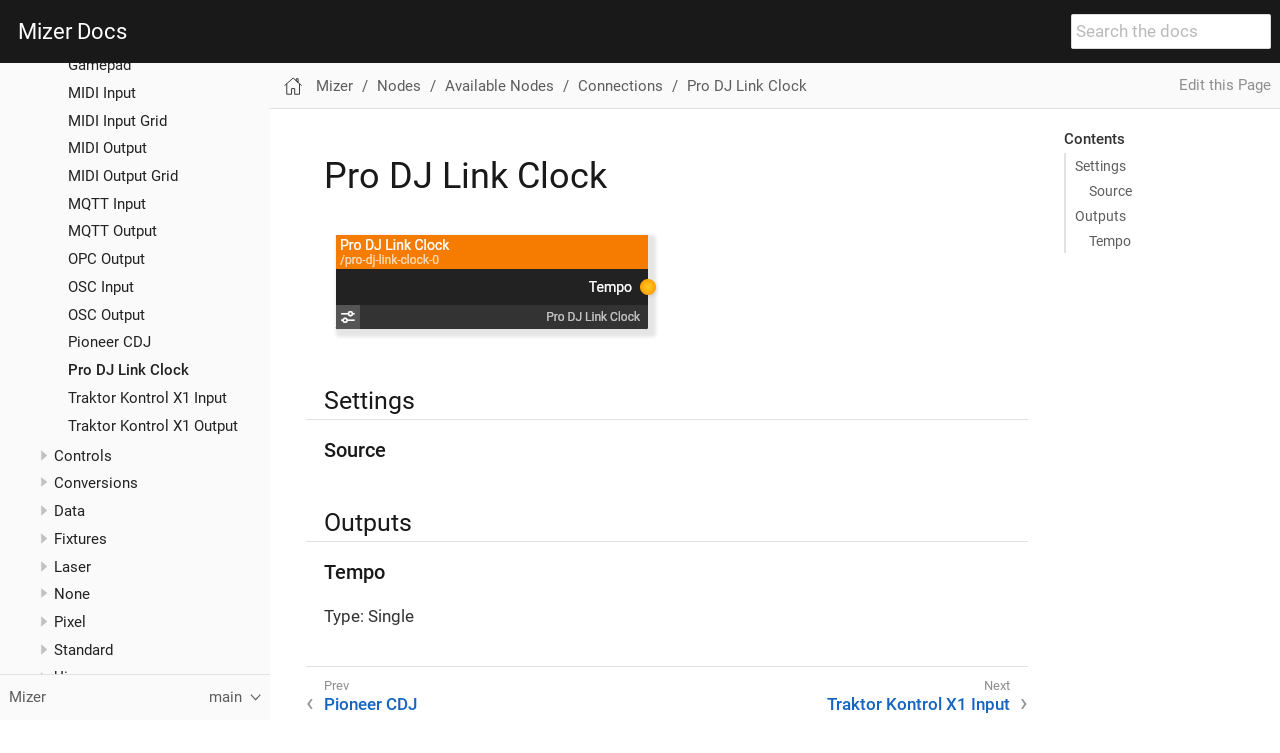

--- FILE ---
content_type: text/html; charset=utf-8
request_url: https://docs.mizer.live/mizer/main/nodes/connections/pro-dj-link-clock/index.html
body_size: 3107
content:
<!DOCTYPE html>
<html lang="en">
  <head>
    <meta charset="utf-8">
    <meta name="viewport" content="width=device-width,initial-scale=1">
    <title>Pro DJ Link Clock :: Mizer Docs</title>
    <link rel="prev" href="../pioneer-cdj/index.html">
    <link rel="next" href="../traktor-kontrol-x1-input/index.html">
    <meta name="generator" content="Antora 3.1.10">
    <link rel="stylesheet" href="../../../../../_/css/site.css">
  </head>
  <body class="article">
<header class="header">
    <nav class="navbar">
        <div class="navbar-brand">
            <a class="navbar-item" href="../../../../..">Mizer Docs</a>
                <div class="navbar-item search hide-for-print">
                    <div id="search-field" class="field">
                        <input id="search-input" type="text" placeholder="Search the docs">
                    </div>
                </div>
            <button class="navbar-burger" aria-controls="topbar-nav" aria-expanded="false" aria-label="Toggle main menu">
                <span></span>
                <span></span>
                <span></span>
            </button>
        </div>
    </nav>
</header>
<div class="body">
<div class="nav-container" data-component="mizer" data-version="main">
  <aside class="nav">
    <div class="panels">
<div class="nav-panel-menu is-active" data-panel="menu">
  <nav class="nav-menu">
    <button class="nav-menu-toggle" aria-label="Toggle expand/collapse all" style="display: none"></button>
    <h3 class="title"><a href="../../../index.html">Mizer</a></h3>
<ul class="nav-list">
  <li class="nav-item" data-depth="0">
<ul class="nav-list">
  <li class="nav-item" data-depth="1">
    <button class="nav-item-toggle"></button>
    <a class="nav-link" href="../../../getting-started.html">Getting Started</a>
<ul class="nav-list">
  <li class="nav-item" data-depth="2">
    <a class="nav-link" href="../../../views.html">Views</a>
  </li>
  <li class="nav-item" data-depth="2">
    <a class="nav-link" href="../../../project-management.html">Project Management</a>
  </li>
  <li class="nav-item" data-depth="2">
    <a class="nav-link" href="../../../patching-fixtures.html">Patching Fixtures</a>
  </li>
</ul>
  </li>
</ul>
  </li>
  <li class="nav-item" data-depth="0">
    <button class="nav-item-toggle"></button>
    <span class="nav-text">Fixtures</span>
<ul class="nav-list">
  <li class="nav-item" data-depth="1">
    <a class="nav-link" href="../../../fixtures/patch.html">Fixture Patch</a>
  </li>
  <li class="nav-item" data-depth="1">
    <a class="nav-link" href="../../../fixtures/programmer.html">Programmer</a>
  </li>
  <li class="nav-item" data-depth="1">
    <a class="nav-link" href="../../../fixtures/plan.html">Fixture 2D Plan</a>
  </li>
</ul>
  </li>
  <li class="nav-item" data-depth="0">
<ul class="nav-list">
  <li class="nav-item" data-depth="1">
    <a class="nav-link" href="../../../sequencer/index.html">Sequencer</a>
  </li>
</ul>
  </li>
  <li class="nav-item" data-depth="0">
<ul class="nav-list">
  <li class="nav-item" data-depth="1">
    <a class="nav-link" href="../../../layout/index.html">Layout View</a>
  </li>
</ul>
  </li>
  <li class="nav-item" data-depth="0">
<ul class="nav-list">
  <li class="nav-item" data-depth="1">
    <button class="nav-item-toggle"></button>
    <a class="nav-link" href="../../index.html">Nodes</a>
<ul class="nav-list">
  <li class="nav-item" data-depth="2">
    <button class="nav-item-toggle"></button>
    <span class="nav-text">Available Nodes</span>
<ul class="nav-list">
  <li class="nav-item" data-depth="3">
    <button class="nav-item-toggle"></button>
    <span class="nav-text">Audio</span>
<ul class="nav-list">
  <li class="nav-item" data-depth="4">
    <a class="nav-link" href="../../audio/audio-file/index.html">Audio File</a>
  </li>
  <li class="nav-item" data-depth="4">
    <a class="nav-link" href="../../audio/audio-input/index.html">Audio Input</a>
  </li>
  <li class="nav-item" data-depth="4">
    <a class="nav-link" href="../../audio/audio-meter/index.html">Audio Meter</a>
  </li>
  <li class="nav-item" data-depth="4">
    <a class="nav-link" href="../../audio/audio-mixer/index.html">Audio Mixer</a>
  </li>
  <li class="nav-item" data-depth="4">
    <a class="nav-link" href="../../audio/audio-output/index.html">Audio Output</a>
  </li>
  <li class="nav-item" data-depth="4">
    <a class="nav-link" href="../../audio/audio-volume/index.html">Audio Volume</a>
  </li>
</ul>
  </li>
  <li class="nav-item" data-depth="3">
    <button class="nav-item-toggle"></button>
    <span class="nav-text">Color</span>
<ul class="nav-list">
  <li class="nav-item" data-depth="4">
    <a class="nav-link" href="../../color/color-brightness/index.html">Color Brightness</a>
  </li>
  <li class="nav-item" data-depth="4">
    <a class="nav-link" href="../../color/color-constant/index.html">Color Constant</a>
  </li>
  <li class="nav-item" data-depth="4">
    <a class="nav-link" href="../../color/color-to-hsv/index.html">Color to HSV</a>
  </li>
  <li class="nav-item" data-depth="4">
    <a class="nav-link" href="../../color/hsv-color/index.html">HSV Color</a>
  </li>
  <li class="nav-item" data-depth="4">
    <a class="nav-link" href="../../color/rgb-color/index.html">RGB Color</a>
  </li>
</ul>
  </li>
  <li class="nav-item" data-depth="3">
    <button class="nav-item-toggle"></button>
    <span class="nav-text">Connections</span>
<ul class="nav-list">
  <li class="nav-item" data-depth="4">
    <a class="nav-link" href="../dmx-input/index.html">DMX Input</a>
  </li>
  <li class="nav-item" data-depth="4">
    <a class="nav-link" href="../dmx-output/index.html">DMX Output</a>
  </li>
  <li class="nav-item" data-depth="4">
    <a class="nav-link" href="../g13-input/index.html">G13 Input</a>
  </li>
  <li class="nav-item" data-depth="4">
    <a class="nav-link" href="../g13-output/index.html">G13 Output</a>
  </li>
  <li class="nav-item" data-depth="4">
    <a class="nav-link" href="../gamepad/index.html">Gamepad</a>
  </li>
  <li class="nav-item" data-depth="4">
    <a class="nav-link" href="../midi-input/index.html">MIDI Input</a>
  </li>
  <li class="nav-item" data-depth="4">
    <a class="nav-link" href="../midi-input-grid/index.html">MIDI Input Grid</a>
  </li>
  <li class="nav-item" data-depth="4">
    <a class="nav-link" href="../midi-output/index.html">MIDI Output</a>
  </li>
  <li class="nav-item" data-depth="4">
    <a class="nav-link" href="../midi-output-grid/index.html">MIDI Output Grid</a>
  </li>
  <li class="nav-item" data-depth="4">
    <a class="nav-link" href="../mqtt-input/index.html">MQTT Input</a>
  </li>
  <li class="nav-item" data-depth="4">
    <a class="nav-link" href="../mqtt-output/index.html">MQTT Output</a>
  </li>
  <li class="nav-item" data-depth="4">
    <a class="nav-link" href="../opc-output/index.html">OPC Output</a>
  </li>
  <li class="nav-item" data-depth="4">
    <a class="nav-link" href="../osc-input/index.html">OSC Input</a>
  </li>
  <li class="nav-item" data-depth="4">
    <a class="nav-link" href="../osc-output/index.html">OSC Output</a>
  </li>
  <li class="nav-item" data-depth="4">
    <a class="nav-link" href="../pioneer-cdj/index.html">Pioneer CDJ</a>
  </li>
  <li class="nav-item is-current-page" data-depth="4">
    <a class="nav-link" href="index.html">Pro DJ Link Clock</a>
  </li>
  <li class="nav-item" data-depth="4">
    <a class="nav-link" href="../traktor-kontrol-x1-input/index.html">Traktor Kontrol X1 Input</a>
  </li>
  <li class="nav-item" data-depth="4">
    <a class="nav-link" href="../traktor-kontrol-x1-output/index.html">Traktor Kontrol X1 Output</a>
  </li>
</ul>
  </li>
  <li class="nav-item" data-depth="3">
    <button class="nav-item-toggle"></button>
    <span class="nav-text">Controls</span>
<ul class="nav-list">
  <li class="nav-item" data-depth="4">
    <a class="nav-link" href="../../controls/button/index.html">Button</a>
  </li>
  <li class="nav-item" data-depth="4">
    <a class="nav-link" href="../../controls/button-grid/index.html">Button Grid</a>
  </li>
  <li class="nav-item" data-depth="4">
    <a class="nav-link" href="../../controls/dial/index.html">Dial</a>
  </li>
  <li class="nav-item" data-depth="4">
    <a class="nav-link" href="../../controls/fader/index.html">Fader</a>
  </li>
  <li class="nav-item" data-depth="4">
    <a class="nav-link" href="../../controls/label/index.html">Label</a>
  </li>
</ul>
  </li>
  <li class="nav-item" data-depth="3">
    <button class="nav-item-toggle"></button>
    <span class="nav-text">Conversions</span>
<ul class="nav-list">
  <li class="nav-item" data-depth="4">
    <a class="nav-link" href="../../conversions/data-to-number/index.html">Data to Number</a>
  </li>
  <li class="nav-item" data-depth="4">
    <a class="nav-link" href="../../conversions/data-to-text/index.html">Data to Text</a>
  </li>
  <li class="nav-item" data-depth="4">
    <a class="nav-link" href="../../conversions/multi-to-data/index.html">Multi to Data</a>
  </li>
  <li class="nav-item" data-depth="4">
    <a class="nav-link" href="../../conversions/number-to-clock/index.html">Number to Clock</a>
  </li>
  <li class="nav-item" data-depth="4">
    <a class="nav-link" href="../../conversions/number-to-data/index.html">Number to Data</a>
  </li>
</ul>
  </li>
  <li class="nav-item" data-depth="3">
    <button class="nav-item-toggle"></button>
    <span class="nav-text">Data</span>
<ul class="nav-list">
  <li class="nav-item" data-depth="4">
    <a class="nav-link" href="../../data/data-file/index.html">Data File</a>
  </li>
  <li class="nav-item" data-depth="4">
    <a class="nav-link" href="../../data/extract/index.html">Extract</a>
  </li>
  <li class="nav-item" data-depth="4">
    <a class="nav-link" href="../../data/template/index.html">Template</a>
  </li>
  <li class="nav-item" data-depth="4">
    <a class="nav-link" href="../../data/value/index.html">Value</a>
  </li>
</ul>
  </li>
  <li class="nav-item" data-depth="3">
    <button class="nav-item-toggle"></button>
    <span class="nav-text">Fixtures</span>
<ul class="nav-list">
  <li class="nav-item" data-depth="4">
    <a class="nav-link" href="../../fixtures/fixture-control/index.html">Fixture Control</a>
  </li>
  <li class="nav-item" data-depth="4">
    <a class="nav-link" href="../../fixtures/group-control/index.html">Group Control</a>
  </li>
  <li class="nav-item" data-depth="4">
    <a class="nav-link" href="../../fixtures/plan-screen/index.html">Plan Screen</a>
  </li>
</ul>
  </li>
  <li class="nav-item" data-depth="3">
    <button class="nav-item-toggle"></button>
    <span class="nav-text">Laser</span>
<ul class="nav-list">
  <li class="nav-item" data-depth="4">
    <a class="nav-link" href="../../laser/ilda-file/index.html">ILDA File</a>
  </li>
  <li class="nav-item" data-depth="4">
    <a class="nav-link" href="../../laser/laser-output/index.html">Laser Output</a>
  </li>
</ul>
  </li>
  <li class="nav-item" data-depth="3">
    <button class="nav-item-toggle"></button>
    <span class="nav-text">None</span>
<ul class="nav-list">
  <li class="nav-item" data-depth="4">
    <a class="nav-link" href="../../none/fixture/index.html">Fixture</a>
  </li>
  <li class="nav-item" data-depth="4">
    <a class="nav-link" href="../../none/group/index.html">Group</a>
  </li>
  <li class="nav-item" data-depth="4">
    <a class="nav-link" href="../../none/programmer/index.html">Programmer</a>
  </li>
  <li class="nav-item" data-depth="4">
    <a class="nav-link" href="../../none/sequencer/index.html">Sequencer</a>
  </li>
  <li class="nav-item" data-depth="4">
    <a class="nav-link" href="../../none/transport/index.html">Transport</a>
  </li>
</ul>
  </li>
  <li class="nav-item" data-depth="3">
    <button class="nav-item-toggle"></button>
    <span class="nav-text">Pixel</span>
<ul class="nav-list">
  <li class="nav-item" data-depth="4">
    <a class="nav-link" href="../../pixel/dmx-pixels/index.html">DMX Pixels</a>
  </li>
  <li class="nav-item" data-depth="4">
    <a class="nav-link" href="../../pixel/pattern-generator/index.html">Pattern Generator</a>
  </li>
</ul>
  </li>
  <li class="nav-item" data-depth="3">
    <button class="nav-item-toggle"></button>
    <span class="nav-text">Standard</span>
<ul class="nav-list">
  <li class="nav-item" data-depth="4">
    <a class="nav-link" href="../../standard/beats/index.html">Beats</a>
  </li>
  <li class="nav-item" data-depth="4">
    <a class="nav-link" href="../../standard/clock/index.html">Clock</a>
  </li>
  <li class="nav-item" data-depth="4">
    <a class="nav-link" href="../../standard/combine/index.html">Combine</a>
  </li>
  <li class="nav-item" data-depth="4">
    <a class="nav-link" href="../../standard/comparison/index.html">Comparison</a>
  </li>
  <li class="nav-item" data-depth="4">
    <a class="nav-link" href="../../standard/conditional/index.html">Conditional</a>
  </li>
  <li class="nav-item" data-depth="4">
    <a class="nav-link" href="../../standard/constant-number/index.html">Constant Number</a>
  </li>
  <li class="nav-item" data-depth="4">
    <a class="nav-link" href="../../standard/container/index.html">Container</a>
  </li>
  <li class="nav-item" data-depth="4">
    <a class="nav-link" href="../../standard/countdown/index.html">Countdown</a>
  </li>
  <li class="nav-item" data-depth="4">
    <a class="nav-link" href="../../standard/delay/index.html">Delay</a>
  </li>
  <li class="nav-item" data-depth="4">
    <a class="nav-link" href="../../standard/encoder/index.html">Encoder</a>
  </li>
  <li class="nav-item" data-depth="4">
    <a class="nav-link" href="../../standard/envelope/index.html">Envelope</a>
  </li>
  <li class="nav-item" data-depth="4">
    <a class="nav-link" href="../../standard/math/index.html">Math</a>
  </li>
  <li class="nav-item" data-depth="4">
    <a class="nav-link" href="../../standard/merge/index.html">Merge</a>
  </li>
  <li class="nav-item" data-depth="4">
    <a class="nav-link" href="../../standard/noise/index.html">Noise</a>
  </li>
  <li class="nav-item" data-depth="4">
    <a class="nav-link" href="../../standard/oscillator/index.html">Oscillator</a>
  </li>
  <li class="nav-item" data-depth="4">
    <a class="nav-link" href="../../standard/ramp/index.html">Ramp</a>
  </li>
  <li class="nav-item" data-depth="4">
    <a class="nav-link" href="../../standard/scripting/index.html">Scripting</a>
  </li>
  <li class="nav-item" data-depth="4">
    <a class="nav-link" href="../../standard/select/index.html">Select</a>
  </li>
  <li class="nav-item" data-depth="4">
    <a class="nav-link" href="../../standard/step-sequencer/index.html">Step Sequencer</a>
  </li>
  <li class="nav-item" data-depth="4">
    <a class="nav-link" href="../../standard/threshold/index.html">Threshold</a>
  </li>
  <li class="nav-item" data-depth="4">
    <a class="nav-link" href="../../standard/time-trigger/index.html">Time Trigger</a>
  </li>
  <li class="nav-item" data-depth="4">
    <a class="nav-link" href="../../standard/timecode-control/index.html">Timecode Control</a>
  </li>
  <li class="nav-item" data-depth="4">
    <a class="nav-link" href="../../standard/timecode-output/index.html">Timecode Output</a>
  </li>
  <li class="nav-item" data-depth="4">
    <a class="nav-link" href="../../standard/timecode-recorder/index.html">Timecode Recorder</a>
  </li>
</ul>
  </li>
  <li class="nav-item" data-depth="3">
    <button class="nav-item-toggle"></button>
    <span class="nav-text">Ui</span>
<ul class="nav-list">
  <li class="nav-item" data-depth="4">
    <a class="nav-link" href="../../ui/dialog/index.html">Dialog</a>
  </li>
</ul>
  </li>
  <li class="nav-item" data-depth="3">
    <button class="nav-item-toggle"></button>
    <span class="nav-text">Vector</span>
<ul class="nav-list">
  <li class="nav-item" data-depth="4">
    <a class="nav-link" href="../../vector/rasterize-vector/index.html">Rasterize Vector</a>
  </li>
  <li class="nav-item" data-depth="4">
    <a class="nav-link" href="../../vector/vector-file/index.html">Vector File</a>
  </li>
</ul>
  </li>
  <li class="nav-item" data-depth="3">
    <button class="nav-item-toggle"></button>
    <span class="nav-text">Video</span>
<ul class="nav-list">
  <li class="nav-item" data-depth="4">
    <a class="nav-link" href="../../video/colorize-texture/index.html">Colorize Texture</a>
  </li>
  <li class="nav-item" data-depth="4">
    <a class="nav-link" href="../../video/drop-shadow/index.html">Drop Shadow</a>
  </li>
  <li class="nav-item" data-depth="4">
    <a class="nav-link" href="../../video/image-file/index.html">Image File</a>
  </li>
  <li class="nav-item" data-depth="4">
    <a class="nav-link" href="../../video/invert/index.html">Invert</a>
  </li>
  <li class="nav-item" data-depth="4">
    <a class="nav-link" href="../../video/luma-key/index.html">Luma Key</a>
  </li>
  <li class="nav-item" data-depth="4">
    <a class="nav-link" href="../../video/mask/index.html">Mask</a>
  </li>
  <li class="nav-item" data-depth="4">
    <a class="nav-link" href="../../video/ndi-input/index.html">NDI Input</a>
  </li>
  <li class="nav-item" data-depth="4">
    <a class="nav-link" href="../../video/ndi-output/index.html">NDI Output</a>
  </li>
  <li class="nav-item" data-depth="4">
    <a class="nav-link" href="../../video/render-text/index.html">Render Text</a>
  </li>
  <li class="nav-item" data-depth="4">
    <a class="nav-link" href="../../video/screen-capture/index.html">Screen Capture</a>
  </li>
  <li class="nav-item" data-depth="4">
    <a class="nav-link" href="../../video/static-color/index.html">Static Color</a>
  </li>
  <li class="nav-item" data-depth="4">
    <a class="nav-link" href="../../video/surface/index.html">Surface</a>
  </li>
  <li class="nav-item" data-depth="4">
    <a class="nav-link" href="../../video/texture-border/index.html">Texture Border</a>
  </li>
  <li class="nav-item" data-depth="4">
    <a class="nav-link" href="../../video/texture-opacity/index.html">Texture Opacity</a>
  </li>
  <li class="nav-item" data-depth="4">
    <a class="nav-link" href="../../video/video-file/index.html">Video File</a>
  </li>
  <li class="nav-item" data-depth="4">
    <a class="nav-link" href="../../video/video-hsv/index.html">Video HSV</a>
  </li>
  <li class="nav-item" data-depth="4">
    <a class="nav-link" href="../../video/video-mixer/index.html">Video Mixer</a>
  </li>
  <li class="nav-item" data-depth="4">
    <a class="nav-link" href="../../video/video-output/index.html">Video Output</a>
  </li>
  <li class="nav-item" data-depth="4">
    <a class="nav-link" href="../../video/video-rgb/index.html">Video RGB</a>
  </li>
  <li class="nav-item" data-depth="4">
    <a class="nav-link" href="../../video/video-rgb-split/index.html">Video RGB Split</a>
  </li>
  <li class="nav-item" data-depth="4">
    <a class="nav-link" href="../../video/video-transform/index.html">Video Transform</a>
  </li>
  <li class="nav-item" data-depth="4">
    <a class="nav-link" href="../../video/webcam/index.html">Webcam</a>
  </li>
</ul>
  </li>
</ul>
  </li>
</ul>
  </li>
</ul>
  </li>
  <li class="nav-item" data-depth="0">
    <button class="nav-item-toggle"></button>
    <span class="nav-text">Command Line</span>
<ul class="nav-list">
  <li class="nav-item" data-depth="1">
    <a class="nav-link" href="../../../console/grammar.html">Grammar</a>
  </li>
  <li class="nav-item" data-depth="1">
    <a class="nav-link" href="../../../console/examples.html">Examples</a>
  </li>
</ul>
  </li>
  <li class="nav-item" data-depth="0">
    <button class="nav-item-toggle"></button>
    <span class="nav-text">Examples</span>
<ul class="nav-list">
  <li class="nav-item" data-depth="1">
    <a class="nav-link" href="../../../examples/add-intensity-to-layout-view.html">Add Fixture Intensity to Layout View</a>
  </li>
</ul>
  </li>
  <li class="nav-item" data-depth="0">
    <button class="nav-item-toggle"></button>
    <span class="nav-text">Developing on Mizer</span>
<ul class="nav-list">
  <li class="nav-item" data-depth="1">
    <a class="nav-link" href="../../../development/prerequisites.html">Prerequisites</a>
  </li>
  <li class="nav-item" data-depth="1">
    <button class="nav-item-toggle"></button>
    <a class="nav-link" href="../../../development/architecture/index.html">Architecture</a>
<ul class="nav-list">
  <li class="nav-item" data-depth="2">
    <a class="nav-link" href="../../../development/architecture/modules.html">Modules</a>
  </li>
  <li class="nav-item" data-depth="2">
    <a class="nav-link" href="../../../development/architecture/nodes.html">Nodes</a>
  </li>
  <li class="nav-item" data-depth="2">
    <a class="nav-link" href="../../../development/architecture/commands_and_queries.html">Commands and Queries</a>
  </li>
</ul>
  </li>
</ul>
  </li>
</ul>
  </nav>
</div>
<div class="nav-panel-explore" data-panel="explore">
  <div class="context">
    <span class="title">Mizer</span>
    <span class="version">main</span>
  </div>
  <ul class="components">
    <li class="component is-current">
      <div class="title"><a href="../../../index.html">Mizer</a></div>
      <ul class="versions">
        <li class="version is-current is-latest">
          <a href="../../../index.html">main</a>
        </li>
      </ul>
    </li>
  </ul>
</div>
    </div>
  </aside>
</div>
<main class="article">
<div class="toolbar" role="navigation">
<button class="nav-toggle"></button>
  <a href="../../../index.html" class="home-link"></a>
<nav class="breadcrumbs" aria-label="breadcrumbs">
  <ul>
    <li><a href="../../../index.html">Mizer</a></li>
    <li><a href="../../index.html">Nodes</a></li>
    <li>Available Nodes</li>
    <li>Connections</li>
    <li><a href="index.html">Pro DJ Link Clock</a></li>
  </ul>
</nav>
<div class="edit-this-page"><a href="https://github.com/maxjoehnk/Mizer/edit/main/docs/modules/nodes/pages/connections/pro-dj-link-clock/index.adoc">Edit this Page</a></div>
</div>
  <div class="content">
<aside class="toc sidebar" data-title="Contents" data-levels="2">
  <div class="toc-menu"></div>
</aside>
<article class="doc">
<h1 class="page">Pro DJ Link Clock</h1>
<div id="preamble">
<div class="sectionbody">
<div class="paragraph">
<p><span class="image"><img src="../../_images/connections/pro-dj-link-clock/node.png" alt="Node Preview"></span></p>
</div>
</div>
</div>
<div class="sect1">
<h2 id="settings"><a class="anchor" href="#settings"></a>Settings</h2>
<div class="sectionbody">
<div class="sect2">
<h3 id="source"><a class="anchor" href="#source"></a>Source</h3>

</div>
</div>
</div>
<div class="sect1">
<h2 id="outputs"><a class="anchor" href="#outputs"></a>Outputs</h2>
<div class="sectionbody">
<div class="sect2">
<h3 id="tempo"><a class="anchor" href="#tempo"></a>Tempo</h3>
<div class="paragraph">
<p>Type: Single</p>
</div>
</div>
</div>
</div>
<nav class="pagination">
  <span class="prev"><a href="../pioneer-cdj/index.html">Pioneer CDJ</a></span>
  <span class="next"><a href="../traktor-kontrol-x1-input/index.html">Traktor Kontrol X1 Input</a></span>
</nav>
</article>
  </div>
</main>
</div>
<footer class="footer">
  <p>This page was built using the Antora default UI.</p>
  <p>The source code for this UI is licensed under the terms of the MPL-2.0 license.</p>
</footer>
<script id="site-script" src="../../../../../_/js/site.js" data-ui-root-path="../../../../../_"></script>
<script async src="../../../../../_/js/vendor/highlight.js"></script>
<script src="../../../../../_/js/vendor/lunr.js"></script>
<script src="../../../../../_/js/search-ui.js" id="search-ui-script" data-site-root-path="../../../../.." data-snippet-length="100" data-stylesheet="../../../../../_/css/search.css"></script>
<script async src="../../../../../search-index.js"></script>
  </body>
</html>


--- FILE ---
content_type: application/javascript; charset=utf-8
request_url: https://docs.mizer.live/search-index.js
body_size: 87617
content:
antoraSearch.initSearch(lunr, {"index":{"version":"2.3.9","fields":["title","name","text","component","keyword"],"fieldVectors":[["title/1-1",[0,45.997,1,44.092]],["name/1-1",[]],["text/1-1",[]],["component/1-1",[]],["keyword/1-1",[]],["title/1-2",[1,44.092,2,48.547]],["name/1-2",[]],["text/1-2",[]],["component/1-2",[]],["keyword/1-2",[]],["title/1-3",[3,42.571,4,24.916]],["name/1-3",[]],["text/1-3",[]],["component/1-3",[]],["keyword/1-3",[]],["title/1-4",[5,42.571,6,45.997]],["name/1-4",[]],["text/1-4",[]],["component/1-4",[]],["keyword/1-4",[]],["title/1-5",[7,50.211]],["name/1-5",[]],["text/1-5",[]],["component/1-5",[]],["keyword/1-5",[]],["title/1-6",[8,60.907]],["name/1-6",[]],["text/1-6",[]],["component/1-6",[]],["keyword/1-6",[]],["title/1-7",[9,67.061]],["name/1-7",[]],["text/1-7",[]],["component/1-7",[]],["keyword/1-7",[]],["title/1-8",[10,48.657]],["name/1-8",[]],["text/1-8",[]],["component/1-8",[]],["keyword/1-8",[]],["title/1-9",[11,72.409]],["name/1-9",[]],["text/1-9",[]],["component/1-9",[]],["keyword/1-9",[]],["title/1-10",[12,67.061]],["name/1-10",[]],["text/1-10",[]],["component/1-10",[]],["keyword/1-10",[]],["title/1",[13,48.547,14,36.349]],["name/1",[13,2.74,14,2.051]],["text/1",[0,0.365,1,0.84,2,0.924,3,0.5,4,0.292,5,0.338,7,0.82,8,0.84,9,0.195,10,0.413,12,0.924,15,0.338,16,0.485,17,0.045,18,0.195,19,0.811,20,0.621,21,0.259,22,0.211,23,0.185,24,0.195,25,0.171,26,0.485,27,0.392,28,0.416,29,0.177,30,0.166,31,0.195,32,0.834,33,0.809,34,0.385,35,0.319,36,0.211,37,0.211,38,0.385,39,0.416,40,0.211,41,0.211,42,0.211,43,0.211,44,0.211,45,0.211,46,0.195,47,0.195,48,0.211,49,0.211,50,0.162,51,0.177,52,0.924,53,0.305,54,1.131,55,0.615,56,0.171,57,0.84,58,0.162,59,0.211,60,0.195,61,0.472,62,0.211,63,0.166,64,0.123,65,0.166,66,0.185,67,0.35,68,0.144,69,0.211,70,1.182,71,0.783,72,0.185,73,0.185,74,0.365,75,0.681,76,0.195,77,0.081,78,0.195,79,0.195,80,0.158,81,0.211,82,0.185,83,0.171,84,0.162,85,0.211,86,0.211,87,0.185,88,0.328,89,0.211,90,0.158,91,0.177,92,0.211,93,0.54,94,0.293,95,0.211,96,0.338,97,0.146,98,0.185,99,0.235,100,0.166,101,0.195,102,0.171,103,0.195,104,0.211]],["component/1",[17,0.513]],["keyword/1",[]],["title/2",[17,7.899]],["name/2",[105,1.762]],["text/2",[17,0.239,31,2.029,82,3.361,106,1.641,107,1.189,108,3.547,109,2.029,110,1.217,111,1.726,112,1.431,113,2.191,114,2.029,115,1.843,116,2.191]],["component/2",[17,0.513]],["keyword/2",[]],["title/3",[110,29.107,117,38.429]],["name/3",[110,1.643,117,2.169]],["text/3",[0,0.281,1,0.528,16,0.494,19,0.749,20,1.334,21,0.199,24,0.581,30,0.252,32,0.443,35,0.246,50,0.246,65,0.252,74,0.809,93,0.809,99,0.68,102,0.26,110,2.162,117,2.855,118,1.013,119,0.32,120,0.269,121,0.32,122,0.218,123,0.47,124,0.32,125,0.55,126,0.55,127,0.922,128,0.269,129,0.281,130,0.32,131,0.707,132,0.297,133,0.627,134,0.297,135,0.692,136,0.509,137,0.32,138,0.32,139,0.354,140,0.281,141,0.32,142,0.443,143,0.32,144,0.358,145,0.41,146,0.218,147,0.297,148,0.297,149,0.627,150,0.252,151,0.215,152,0.297,153,0.32,154,0.32,155,0.297,156,0.26,157,0.32,158,0.32,159,0.32,160,0.297,161,0.26]],["component/3",[17,0.513]],["keyword/3",[]],["title/4",[58,40.22,162,48.547]],["name/4",[58,2.27,162,2.74]],["text/4",[16,2.173,25,0.44,29,0.455,34,0.501,54,1.004,58,3.582,60,1.812,61,1.501,63,0.426,64,2.218,83,0.44,110,0.842,112,0.354,144,0.21,163,0.389,164,0.541,165,0.541,166,0.541,167,1.33,168,0.541,169,0.501,170,0.455,171,0.501,172,0.541,173,0.475,174,0.541,175,0.541,176,0.501,177,0.475,178,0.541,179,0.541,180,0.541,181,0.541,182,0.541,183,0.541,184,0.541,185,0.405,186,0.455,187,0.541,188,0.541]],["component/4",[17,0.513]],["keyword/4",[]],["title/5-1",[189,50.211]],["name/5-1",[]],["text/5-1",[]],["component/5-1",[]],["keyword/5-1",[]],["title/5-2",[190,42.571,191,40.22]],["name/5-2",[]],["text/5-2",[]],["component/5-2",[]],["keyword/5-2",[]],["title/5-3",[107,39.284]],["name/5-3",[]],["text/5-3",[]],["component/5-3",[]],["keyword/5-3",[]],["title/5-4",[192,47.959]],["name/5-4",[]],["text/5-4",[]],["component/5-4",[]],["keyword/5-4",[]],["title/5-5",[110,40.208]],["name/5-5",[]],["text/5-5",[]],["component/5-5",[]],["keyword/5-5",[]],["title/5-6",[193,60.907]],["name/5-6",[]],["text/5-6",[]],["component/5-6",[]],["keyword/5-6",[]],["title/5-7",[194,60.907]],["name/5-7",[]],["text/5-7",[]],["component/5-7",[]],["keyword/5-7",[]],["title/5-8",[63,57.057]],["name/5-8",[]],["text/5-8",[]],["component/5-8",[]],["keyword/5-8",[]],["title/5-9",[195,58.806]],["name/5-9",[]],["text/5-9",[]],["component/5-9",[]],["keyword/5-9",[]],["title/5-10",[117,53.084]],["name/5-10",[]],["text/5-10",[]],["component/5-10",[]],["keyword/5-10",[]],["title/5-11",[145,34.245,196,14.26]],["name/5-11",[]],["text/5-11",[]],["component/5-11",[]],["keyword/5-11",[]],["title/5-12",[197,38.166]],["name/5-12",[]],["text/5-12",[]],["component/5-12",[]],["keyword/5-12",[]],["title/5-13",[10,48.657]],["name/5-13",[]],["text/5-13",[]],["component/5-13",[]],["keyword/5-13",[]],["title/5-14",[198,67.061]],["name/5-14",[]],["text/5-14",[]],["component/5-14",[]],["keyword/5-14",[]],["title/5-15",[199,63.538]],["name/5-15",[]],["text/5-15",[]],["component/5-15",[]],["keyword/5-15",[]],["title/5-16",[200,67.061]],["name/5-16",[]],["text/5-16",[]],["component/5-16",[]],["keyword/5-16",[]],["title/5-17",[167,45.997,201,34.719]],["name/5-17",[]],["text/5-17",[]],["component/5-17",[]],["keyword/5-17",[]],["title/5-18",[110,29.107,202,48.547]],["name/5-18",[]],["text/5-18",[]],["component/5-18",[]],["keyword/5-18",[]],["title/5",[27,46.107]],["name/5",[27,3.007]],["text/5",[4,0.389,10,0.282,15,0.341,18,0.389,19,0.341,20,3.8,21,0.261,27,3.725,29,0.353,35,0.322,50,0.322,63,0.331,65,0.331,102,0.341,107,0.648,110,0.454,117,0.308,123,0.612,126,0.369,145,0.274,156,0.341,161,0.341,167,0.369,186,0.353,189,0.828,190,0.341,191,0.322,192,0.541,193,0.688,194,0.353,196,0.114,197,0.221,198,0.389,199,0.369,200,0.389,201,0.278,202,0.389,203,0.389,204,0.42,205,0.42,206,0.261,207,0.42,208,0.42,209,0.369,210,0.369,211,0.369,212,0.389,213,0.42,214,0.42,215,0.42,216,0.42,217,0.42,218,0.42]],["component/5",[17,0.513]],["keyword/5",[]],["title/6",[219,60.907]],["name/6",[219,3.972]],["text/6",[21,3.039,54,0.737,99,1.335,110,1.468,135,0.224,139,0.429,163,1.04,186,3.443,192,1.373,206,0.473,220,0.328,221,0.361,222,2.448,223,1.112,224,1.393,225,0.361,226,1.435,227,0.759,228,0.39,229,1.34,230,1.141,231,0.361,232,0.704,233,0.599,234,0.28]],["component/6",[17,0.513]],["keyword/6",[]],["title/7",[235,67.061]],["name/7",[235,4.374]],["text/7",[20,3.831,21,2.701,35,0.496,50,0.496,65,0.51,99,0.7,103,1.149,110,0.359,139,0.7,156,0.525,161,0.525,163,0.892,186,2.325,192,1.184,206,0.772,209,0.568,210,0.568,211,0.568,212,0.599,222,2.125,224,1.808,225,0.599,229,0.599,230,0.978,232,1.149,233,0.51]],["component/7",[17,0.513]],["keyword/7",[]],["title/8-1",[91,60.907]],["name/8-1",[]],["text/8-1",[]],["component/8-1",[]],["keyword/8-1",[]],["title/8-2",[236,63.538]],["name/8-2",[]],["text/8-2",[]],["component/8-2",[]],["keyword/8-2",[]],["title/8-3",[21,25.547,237,38.044,238,41.077]],["name/8-3",[]],["text/8-3",[]],["component/8-3",[]],["keyword/8-3",[]],["title/8-4",[35,25.913,236,29.634,239,33.771,240,29.634]],["name/8-4",[]],["text/8-4",[]],["component/8-4",[]],["keyword/8-4",[]],["title/8-5",[50,40.22,241,36.981]],["name/8-5",[]],["text/8-5",[]],["component/8-5",[]],["keyword/8-5",[]],["title/8",[242,67.061]],["name/8",[242,4.374]],["text/8",[14,0.685,17,0.202,58,0.758,64,0.577,114,0.914,120,0.83,169,0.914,170,0.83,171,0.914,236,2.3,237,0.914,240,1.627,241,1.85,243,0.914,244,0.987,245,0.987,246,0.987,247,0.987,248,0.987,249,0.987,250,0.987,251,0.987,252,0.987,253,0.987,254,0.987,255,0.709,256,0.914,257,0.778,258,0.987,259,0.987,260,0.866,261,0.802,262,0.637,263,0.987]],["component/8",[17,0.513]],["keyword/8",[]],["title/9-1",[264,48.547,265,52.418]],["name/9-1",[]],["text/9-1",[]],["component/9-1",[]],["keyword/9-1",[]],["title/9-2",[21,21.003,110,18.753,112,22.063,206,21.003]],["name/9-2",[]],["text/9-2",[]],["component/9-2",[]],["keyword/9-2",[]],["title/9-3",[35,31.519,112,26.836,266,32.369]],["name/9-3",[]],["text/9-3",[]],["component/9-3",[]],["keyword/9-3",[]],["title/9-4",[4,13.629,50,22,107,15.555,112,18.731,206,17.831]],["name/9-4",[]],["text/9-4",[]],["component/9-4",[]],["keyword/9-4",[]],["title/9-5",[4,11.84,65,19.629,107,13.514,197,13.13,206,15.492,266,19.629]],["name/9-5",[]],["text/9-5",[]],["component/9-5",[]],["keyword/9-5",[]],["title/9-6",[27,18.257,123,21.481,156,23.285,189,19.882,266,22.593]],["name/9-6",[]],["text/9-6",[]],["component/9-6",[]],["keyword/9-6",[]],["title/9-7",[161,20.23,201,16.499,266,19.629,267,23.07,268,23.07,269,19.629]],["name/9-7",[]],["text/9-7",[]],["component/9-7",[]],["keyword/9-7",[]],["title/9",[27,18.257,110,15.921,123,21.481,189,19.882,227,19.563]],["name/9",[27,1.078,123,1.268,189,1.174,227,1.155]],["text/9",[4,0.427,16,0.573,19,0.153,20,1.185,21,0.232,27,0.884,32,0.133,35,0.286,38,0.175,50,0.145,56,0.153,57,0.159,58,0.145,61,1.185,65,0.149,68,0.129,74,0.935,77,0.073,78,0.175,93,0.327,99,1.205,107,1.521,110,0.499,111,0.149,112,1.009,117,0.138,123,0.545,126,0.165,128,0.159,131,0.286,135,0.108,136,0.591,139,0.106,156,0.153,160,0.345,161,0.153,163,0.397,189,0.739,196,0.101,197,0.099,201,0.706,206,0.863,209,0.165,210,0.165,211,0.165,219,0.159,227,0.254,230,0.149,262,0.122,266,1.682,268,0.987,269,0.435,270,0.189,271,0.189,272,0.189,273,0.189,274,0.175,275,0.484,276,0.189,277,0.373,278,0.373,279,0.373,280,0.189,281,0.552,282,0.189,283,0.373,284,0.273,285,0.159,286,0.131,287,0.079,288,0.496,289,0.189,290,0.189,291,0.435,292,0.189,293,0.153,294,0.165,295,0.159,296,0.162,297,0.189,298,0.165,299,0.189]],["component/9",[17,0.513]],["keyword/9",[]],["title/10",[]],["name/10",[105,1.762]],["text/10",[]],["component/10",[17,0.513]],["keyword/10",[]],["title/11-1",[77,20.256,300,32.6]],["name/11-1",[]],["text/11-1",[]],["component/11-1",[]],["keyword/11-1",[]],["title/11",[110,29.107,117,38.429]],["name/11",[117,3.462]],["text/11",[4,1.389,20,1.24,21,1.005,54,1.07,77,1.129,107,1.585,110,2.221,117,1.185,144,0.627,206,1.005,262,1.042,300,1.817,301,1.497,302,1.497,303,1.313,304,1.313,305,1.07]],["component/11",[17,0.513]],["keyword/11",[]],["title/12",[110,22.81,190,33.361,191,31.519]],["name/12",[191,3.624]],["text/12",[26,1.228,27,0.992,46,1.443,68,1.063,80,1.167,110,1.569,112,1.846,190,3.15,191,2.976,262,1.004,306,1.367,307,1.558,308,1.558,309,1.558,310,1.558,311,1.558,312,1.367,313,1.558]],["component/12",[17,0.513]],["keyword/12",[]],["title/13-1",[314,67.061]],["name/13-1",[]],["text/13-1",[]],["component/13-1",[]],["keyword/13-1",[]],["title/13-2",[233,57.057]],["name/13-2",[]],["text/13-2",[]],["component/13-2",[]],["keyword/13-2",[]],["title/13-3",[163,52.037]],["name/13-3",[]],["text/13-3",[]],["component/13-3",[]],["keyword/13-3",[]],["title/13-4",[135,23.59,163,29.52,206,25.547]],["name/13-4",[]],["text/13-4",[]],["component/13-4",[]],["keyword/13-4",[]],["title/13-5",[135,23.59,163,29.52,192,27.207]],["name/13-5",[]],["text/13-5",[]],["component/13-5",[]],["keyword/13-5",[]],["title/13-6",[135,23.59,163,29.52,193,34.553]],["name/13-6",[]],["text/13-6",[]],["component/13-6",[]],["keyword/13-6",[]],["title/13-7",[315,67.061]],["name/13-7",[]],["text/13-7",[]],["component/13-7",[]],["keyword/13-7",[]],["title/13-8",[316,67.061]],["name/13-8",[]],["text/13-8",[]],["component/13-8",[]],["keyword/13-8",[]],["title/13-9",[312,63.538]],["name/13-9",[]],["text/13-9",[]],["component/13-9",[]],["keyword/13-9",[]],["title/13-10",[317,60.907]],["name/13-10",[]],["text/13-10",[]],["component/13-10",[]],["keyword/13-10",[]],["title/13-11",[287,30.455]],["name/13-11",[]],["text/13-11",[]],["component/13-11",[]],["keyword/13-11",[]],["title/13-12",[318,67.061]],["name/13-12",[]],["text/13-12",[]],["component/13-12",[]],["keyword/13-12",[]],["title/13-13",[139,40.873]],["name/13-13",[]],["text/13-13",[]],["component/13-13",[]],["keyword/13-13",[]],["title/13-14",[194,60.907]],["name/13-14",[]],["text/13-14",[]],["component/13-14",[]],["keyword/13-14",[]],["title/13-15",[135,30.103,319,52.418]],["name/13-15",[]],["text/13-15",[]],["component/13-15",[]],["keyword/13-15",[]],["title/13",[111,57.057]],["name/13",[111,3.721]],["text/13",[4,1.097,16,0.151,17,0.021,19,0.308,25,1.014,26,0.151,27,0.241,30,0.151,47,0.178,51,0.161,54,0.605,56,0.156,61,0.147,67,0.161,68,0.131,76,0.351,77,0.217,88,0.151,99,1.058,100,0.151,108,0.178,109,0.178,110,1.203,111,1.477,112,0.248,115,0.161,125,0.168,135,0.11,136,0.156,139,0.516,140,0.168,144,0.074,163,1.128,177,0.333,190,0.308,191,0.291,192,0.372,193,0.911,194,0.769,196,0.103,206,0.349,227,0.131,230,0.151,233,0.583,234,0.138,262,0.124,274,0.178,275,0.649,285,0.319,286,0.133,287,0.311,312,0.333,314,0.351,315,0.846,316,0.351,317,0.472,318,0.351,320,0.379,321,0.192,322,0.351,323,0.192,324,0.161,325,0.192,326,0.308,327,0.192,328,0.168,329,0.178,330,0.192,331,0.52,332,0.156,333,0.078,334,0.192,335,1.569,336,0.168,337,0.379,338,0.131,339,0.168,340,0.168,341,0.168,342,0.168,343,0.192,344,0.192,345,0.192,346,0.147,347,0.156,348,0.135,349,0.147,350,0.192,351,0.562,352,0.178,353,0.192,354,0.192,355,0.192,356,0.192]],["component/13",[17,0.513]],["keyword/13",[]],["title/14",[27,33.378,189,36.349]],["name/14",[105,1.762]],["text/14",[]],["component/14",[17,0.513]],["keyword/14",[]],["title/15",[63,57.057]],["name/15",[105,1.762]],["text/15",[]],["component/15",[17,0.513]],["keyword/15",[]],["title/16",[107,39.284]],["name/16",[105,1.762]],["text/16",[4,1.188,17,0.148,20,1.044,21,0.847,107,2.329,173,1.194,192,2.294,197,1.826,201,1.655,219,1.145,296,0.732,357,1.361,358,1.073,359,1.194,360,1.361,361,1.361,362,1.261,363,1.261]],["component/16",[17,0.513]],["keyword/16",[]],["title/17-1",[122,35.766,364,42.571]],["name/17-1",[]],["text/17-1",[]],["component/17-1",[]],["keyword/17-1",[]],["title/17-2",[365,52.418,366,52.418]],["name/17-2",[]],["text/17-2",[]],["component/17-2",[]],["keyword/17-2",[]],["title/17-3",[144,20.329,192,34.719]],["name/17-3",[]],["text/17-3",[]],["component/17-3",[]],["keyword/17-3",[]],["title/17",[192,47.959]],["name/17",[105,1.762]],["text/17",[]],["component/17",[17,0.513]],["keyword/17",[]],["title/18",[195,58.806]],["name/18",[105,1.762]],["text/18",[]],["component/18",[17,0.513]],["keyword/18",[]],["title/19",[10,48.657]],["name/19",[105,1.762]],["text/19",[]],["component/19",[17,0.513]],["keyword/19",[]],["title/20-1",[220,60.907]],["name/20-1",[]],["text/20-1",[]],["component/20-1",[]],["keyword/20-1",[]],["title/20-2",[367,63.538]],["name/20-2",[]],["text/20-2",[]],["component/20-2",[]],["keyword/20-2",[]],["title/20",[220,44.092,367,45.997]],["name/20",[368,4.722]],["text/20",[17,0.052,56,1.102,91,0.404,102,0.391,134,0.445,163,0.346,170,0.404,173,0.422,199,0.422,220,2.38,241,0.658,255,0.346,260,0.422,262,0.31,293,0.391,300,0.299,305,0.319,324,0.404,326,0.757,329,0.445,352,0.445,367,1.873,369,0.445,370,1.977,371,1.478,372,0.757,373,0.818,374,0.481,375,0.445,376,0.422,377,0.445,378,0.422,379,0.422,380,0.369,381,0.422,382,0.481,383,0.932,384,0.481,385,0.932,386,0.932,387,0.932,388,0.818,389,0.445,390,0.481,391,0.481,392,0.481,393,0.445,394,0.422,395,0.445,396,0.481,397,0.932,398,0.481,399,0.863,400,0.464,401,0.481]],["component/20",[17,0.513]],["keyword/20",[]],["title/21",[402,72.409]],["name/21",[105,1.762]],["text/21",[4,0.332,17,0.076,26,0.551,30,0.551,68,0.477,106,0.524,107,0.725,120,0.588,241,0.943,264,0.648,301,0.648,303,1.086,305,1.272,328,0.614,332,1.56,358,1.053,370,1.779,371,1.616,372,0.568,373,0.614,375,1.779,376,0.614,378,0.614,379,1.686,380,0.536,403,1.337,404,0.699,405,0.699,406,0.648,407,0.648,408,2.276,409,0.648,410,0.648,411,0.699,412,0.699,413,1.337,414,0.699]],["component/21",[17,0.513]],["keyword/21",[]],["title/22-1",[415,72.409]],["name/22-1",[]],["text/22-1",[]],["component/22-1",[]],["keyword/22-1",[]],["title/22-2",[416,72.409]],["name/22-2",[]],["text/22-2",[]],["component/22-2",[]],["keyword/22-2",[]],["title/22-3",[417,72.409]],["name/22-3",[]],["text/22-3",[]],["component/22-3",[]],["keyword/22-3",[]],["title/22-4",[418,72.409]],["name/22-4",[]],["text/22-4",[]],["component/22-4",[]],["keyword/22-4",[]],["title/22-5",[419,72.409]],["name/22-5",[]],["text/22-5",[]],["component/22-5",[]],["keyword/22-5",[]],["title/22-6",[420,72.409]],["name/22-6",[]],["text/22-6",[]],["component/22-6",[]],["keyword/22-6",[]],["title/22-7",[421,72.409]],["name/22-7",[]],["text/22-7",[]],["component/22-7",[]],["keyword/22-7",[]],["title/22-8",[422,72.409]],["name/22-8",[]],["text/22-8",[]],["component/22-8",[]],["keyword/22-8",[]],["title/22-9",[423,72.409]],["name/22-9",[]],["text/22-9",[]],["component/22-9",[]],["keyword/22-9",[]],["title/22-10",[424,72.409]],["name/22-10",[]],["text/22-10",[]],["component/22-10",[]],["keyword/22-10",[]],["title/22-11",[425,72.409]],["name/22-11",[]],["text/22-11",[]],["component/22-11",[]],["keyword/22-11",[]],["title/22-12",[426,72.409]],["name/22-12",[]],["text/22-12",[]],["component/22-12",[]],["keyword/22-12",[]],["title/22-13",[427,72.409]],["name/22-13",[]],["text/22-13",[]],["component/22-13",[]],["keyword/22-13",[]],["title/22-14",[428,72.409]],["name/22-14",[]],["text/22-14",[]],["component/22-14",[]],["keyword/22-14",[]],["title/22-15",[429,72.409]],["name/22-15",[]],["text/22-15",[]],["component/22-15",[]],["keyword/22-15",[]],["title/22-16",[377,67.061]],["name/22-16",[]],["text/22-16",[]],["component/22-16",[]],["keyword/22-16",[]],["title/22-17",[430,72.409]],["name/22-17",[]],["text/22-17",[]],["component/22-17",[]],["keyword/22-17",[]],["title/22-18",[431,72.409]],["name/22-18",[]],["text/22-18",[]],["component/22-18",[]],["keyword/22-18",[]],["title/22-19",[432,67.061]],["name/22-19",[]],["text/22-19",[]],["component/22-19",[]],["keyword/22-19",[]],["title/22-20",[433,72.409]],["name/22-20",[]],["text/22-20",[]],["component/22-20",[]],["keyword/22-20",[]],["title/22-21",[434,72.409]],["name/22-21",[]],["text/22-21",[]],["component/22-21",[]],["keyword/22-21",[]],["title/22-22",[435,72.409]],["name/22-22",[]],["text/22-22",[]],["component/22-22",[]],["keyword/22-22",[]],["title/22",[303,58.806]],["name/22",[303,3.835]],["text/22",[17,0.384,80,1.49,106,1.49,110,1.953,120,1.673,145,1.299,203,1.842,303,2.857,369,1.842,376,3.087,432,1.842,436,1.989,437,1.989,438,1.989]],["component/22",[17,0.513]],["keyword/22",[]],["title/23-1",[142,51.084]],["name/23-1",[]],["text/23-1",[]],["component/23-1",[]],["keyword/23-1",[]],["title/23-2",[439,52.418,440,44.092]],["name/23-2",[]],["text/23-2",[]],["component/23-2",[]],["keyword/23-2",[]],["title/23-3",[441,72.409]],["name/23-3",[]],["text/23-3",[]],["component/23-3",[]],["keyword/23-3",[]],["title/23-4",[442,72.409]],["name/23-4",[]],["text/23-4",[]],["component/23-4",[]],["keyword/23-4",[]],["title/23-5",[443,72.409]],["name/23-5",[]],["text/23-5",[]],["component/23-5",[]],["keyword/23-5",[]],["title/23-6",[444,72.409]],["name/23-6",[]],["text/23-6",[]],["component/23-6",[]],["keyword/23-6",[]],["title/23-7",[445,72.409]],["name/23-7",[]],["text/23-7",[]],["component/23-7",[]],["keyword/23-7",[]],["title/23-8",[446,72.409]],["name/23-8",[]],["text/23-8",[]],["component/23-8",[]],["keyword/23-8",[]],["title/23-9",[447,72.409]],["name/23-9",[]],["text/23-9",[]],["component/23-9",[]],["keyword/23-9",[]],["title/23-10",[448,72.409]],["name/23-10",[]],["text/23-10",[]],["component/23-10",[]],["keyword/23-10",[]],["title/23-11",[449,72.409]],["name/23-11",[]],["text/23-11",[]],["component/23-11",[]],["keyword/23-11",[]],["title/23-12",[450,72.409]],["name/23-12",[]],["text/23-12",[]],["component/23-12",[]],["keyword/23-12",[]],["title/23-13",[451,72.409]],["name/23-13",[]],["text/23-13",[]],["component/23-13",[]],["keyword/23-13",[]],["title/23-14",[440,44.092,452,52.418]],["name/23-14",[]],["text/23-14",[]],["component/23-14",[]],["keyword/23-14",[]],["title/23-15",[440,44.092,453,48.547]],["name/23-15",[]],["text/23-15",[]],["component/23-15",[]],["keyword/23-15",[]],["title/23",[107,39.284]],["name/23",[107,2.562]],["text/23",[14,0.294,25,0.117,26,0.225,52,0.392,56,0.232,58,0.11,63,0.225,64,0.084,68,0.289,75,1.013,77,0.512,79,0.392,80,0.317,82,0.126,91,0.121,99,0.081,101,0.392,102,0.344,107,0.912,112,0.186,122,0.195,123,0.108,131,0.219,132,0.133,140,0.126,142,1.104,144,0.269,147,0.133,148,0.264,150,0.334,152,0.133,155,0.133,177,0.126,192,0.095,196,0.039,231,0.133,240,0.126,241,0.299,243,0.133,255,0.103,256,0.264,260,1.474,262,0.361,267,1.228,275,0.126,284,0.106,291,0.113,296,0.084,302,1.228,322,0.133,324,0.121,326,0.117,328,0.25,332,0.344,333,0.143,358,0.113,372,0.232,373,0.126,378,0.126,379,0.126,389,0.133,393,0.133,394,0.126,395,0.133,399,0.133,406,0.518,407,0.133,408,0.392,409,0.133,410,0.518,440,0.583,453,0.133,454,0.144,455,0.285,456,0.144,457,0.144,458,0.133,459,0.424,460,0.285,461,0.144,462,0.424,463,0.285,464,0.144,465,0.144,466,0.144,467,0.144,468,0.144,469,0.144,470,0.126,471,0.144,472,0.144,473,0.117,474,0.144,475,0.126,476,1.204,477,0.144,478,0.144,479,0.299,480,0.299,481,0.344,482,0.424,483,0.424,484,0.392,485,0.424,486,0.144,487,0.144,488,0.285,489,0.144,490,0.144,491,0.144,492,0.144,493,0.285,494,0.285,495,0.144,496,0.144,497,0.424,498,0.144,499,0.144,500,0.144,501,0.126,502,0.144,503,0.144,504,0.144,505,0.144,506,0.144,507,0.144,508,0.126,509,0.144,510,0.144,511,0.126,512,0.144,513,0.133,514,0.144,515,0.113,516,0.144,517,0.144,518,0.144,519,0.144]],["component/23",[17,0.513]],["keyword/23",[]],["title/24",[]],["name/24",[520,1.825]],["text/24",[64,3.773,97,4.474,521,4.335]],["component/24",[17,0.513]],["keyword/24",[]],["title/25-1",[144,28.081]],["name/25-1",[]],["text/25-1",[]],["component/25-1",[]],["keyword/25-1",[]],["title/25-2",[135,30.103,522,32.239]],["name/25-2",[]],["text/25-2",[]],["component/25-2",[]],["keyword/25-2",[]],["title/25-3",[185,39.272,523,44.092]],["name/25-3",[]],["text/25-3",[]],["component/25-3",[]],["keyword/25-3",[]],["title/25-4",[371,60.907]],["name/25-4",[]],["text/25-4",[]],["component/25-4",[]],["keyword/25-4",[]],["title/25-5",[64,42.345]],["name/25-5",[]],["text/25-5",[]],["component/25-5",[]],["keyword/25-5",[]],["title/25-6",[196,19.699]],["name/25-6",[]],["text/25-6",[]],["component/25-6",[]],["keyword/25-6",[]],["title/25-7",[522,44.534]],["name/25-7",[]],["text/25-7",[]],["component/25-7",[]],["keyword/25-7",[]],["title/25-8",[10,48.657]],["name/25-8",[]],["text/25-8",[]],["component/25-8",[]],["keyword/25-8",[]],["title/25-9",[524,47.305]],["name/25-9",[]],["text/25-9",[]],["component/25-9",[]],["keyword/25-9",[]],["title/25-10",[296,21.211]],["name/25-10",[]],["text/25-10",[]],["component/25-10",[]],["keyword/25-10",[]],["title/25-11",[522,44.534]],["name/25-11",[]],["text/25-11",[]],["component/25-11",[]],["keyword/25-11",[]],["title/25-12",[96,58.806]],["name/25-12",[]],["text/25-12",[]],["component/25-12",[]],["keyword/25-12",[]],["title/25-13",[10,48.657]],["name/25-13",[]],["text/25-13",[]],["component/25-13",[]],["keyword/25-13",[]],["title/25",[64,30.654,521,35.224]],["name/25",[105,1.762]],["text/25",[4,0.559,64,2.233,71,1.446,94,1.54,97,2.118,98,1.032,185,0.881,261,0.955,295,0.989,300,0.731,333,1.047,521,2.565,523,0.989,525,0.989,526,0.857,527,0.653]],["component/25",[17,0.513]],["keyword/25",[]],["title/26",[96,58.806]],["name/26",[528,4.374]],["text/26",[333,1.561,526,2.128]],["component/26",[17,0.513]],["keyword/26",[]],["title/27",[522,44.534]],["name/27",[529,3.972]],["text/27",[333,1.561,526,2.128]],["component/27",[17,0.513]],["keyword/27",[]],["title/28",[10,48.657]],["name/28",[530,4.722]],["text/28",[71,5.025,333,1.561]],["component/28",[17,0.513]],["keyword/28",[]],["title/29",[522,44.534]],["name/29",[531,4.374]],["text/29",[333,1.561,526,2.128]],["component/29",[17,0.513]],["keyword/29",[]],["title/30",[524,47.305]],["name/30",[532,3.972]],["text/30",[333,1.561,527,4.213]],["component/30",[17,0.513]],["keyword/30",[]],["title/31",[10,48.657]],["name/31",[533,4.722]],["text/31",[71,5.025,333,1.561]],["component/31",[17,0.513]],["keyword/31",[]],["title/32",[64,42.345]],["name/32",[534,3.835]],["text/32",[]],["component/32",[17,0.513]],["keyword/32",[]],["title/33-1",[185,39.272,523,44.092]],["name/33-1",[]],["text/33-1",[]],["component/33-1",[]],["keyword/33-1",[]],["title/33-2",[371,60.907]],["name/33-2",[]],["text/33-2",[]],["component/33-2",[]],["keyword/33-2",[]],["title/33",[135,30.103,522,32.239]],["name/33",[535,4.722]],["text/33",[4,0.83,64,3.04,94,2.211,97,2.956,98,1.533,185,1.309,261,1.419,295,1.47,300,1.087,521,3.493,523,1.47,525,1.47]],["component/33",[17,0.513]],["keyword/33",[]],["title/34",[]],["name/34",[520,1.825]],["text/34",[296,1.304,521,4.63,536,3.746,537,4.453,538,2.416]],["component/34",[17,0.513]],["keyword/34",[]],["title/35-1",[196,19.699]],["name/35-1",[]],["text/35-1",[]],["component/35-1",[]],["keyword/35-1",[]],["title/35-2",[524,47.305]],["name/35-2",[]],["text/35-2",[]],["component/35-2",[]],["keyword/35-2",[]],["title/35",[296,15.355,521,35.224]],["name/35",[105,1.762]],["text/35",[333,1.561,527,4.213]],["component/35",[17,0.513]],["keyword/35",[]],["title/36",[524,47.305]],["name/36",[532,3.972]],["text/36",[333,1.561,527,4.213]],["component/36",[17,0.513]],["keyword/36",[]],["title/37",[]],["name/37",[520,1.825]],["text/37",[296,1.455,521,3.337,539,4.966,540,4.966,541,4.177]],["component/37",[17,0.513]],["keyword/37",[]],["title/38-1",[196,19.699]],["name/38-1",[]],["text/38-1",[]],["component/38-1",[]],["keyword/38-1",[]],["title/38-2",[542,52.037]],["name/38-2",[]],["text/38-2",[]],["component/38-2",[]],["keyword/38-2",[]],["title/38-3",[542,37.67,543,48.547]],["name/38-3",[]],["text/38-3",[]],["component/38-3",[]],["keyword/38-3",[]],["title/38-4",[224,41.305,542,37.67]],["name/38-4",[]],["text/38-4",[]],["component/38-4",[]],["keyword/38-4",[]],["title/38-5",[296,21.211]],["name/38-5",[]],["text/38-5",[]],["component/38-5",[]],["keyword/38-5",[]],["title/38-6",[524,47.305]],["name/38-6",[]],["text/38-6",[]],["component/38-6",[]],["keyword/38-6",[]],["title/38",[521,35.224,544,52.418]],["name/38",[105,1.762]],["text/38",[333,1.759,526,2.091,527,2.05]],["component/38",[17,0.513]],["keyword/38",[]],["title/39",[524,47.305]],["name/39",[545,3.972]],["text/39",[333,1.561,527,4.213]],["component/39",[17,0.513]],["keyword/39",[]],["title/40",[542,52.037]],["name/40",[546,4.722]],["text/40",[333,1.561,526,2.128]],["component/40",[17,0.513]],["keyword/40",[]],["title/41",[542,37.67,543,48.547]],["name/41",[547,4.722]],["text/41",[333,1.561,526,2.128]],["component/41",[17,0.513]],["keyword/41",[]],["title/42",[224,41.305,542,37.67]],["name/42",[548,4.722]],["text/42",[333,1.561,526,2.128]],["component/42",[17,0.513]],["keyword/42",[]],["title/43",[]],["name/43",[520,1.825]],["text/43",[68,3.038,106,3.336,521,2.992,526,1.249,549,5.429]],["component/43",[17,0.513]],["keyword/43",[]],["title/44-1",[196,19.699]],["name/44-1",[]],["text/44-1",[]],["component/44-1",[]],["keyword/44-1",[]],["title/44-2",[524,47.305]],["name/44-2",[]],["text/44-2",[]],["component/44-2",[]],["keyword/44-2",[]],["title/44-3",[296,21.211]],["name/44-3",[]],["text/44-3",[]],["component/44-3",[]],["keyword/44-3",[]],["title/44-4",[524,47.305]],["name/44-4",[]],["text/44-4",[]],["component/44-4",[]],["keyword/44-4",[]],["title/44",[521,35.224,550,48.547]],["name/44",[105,1.762]],["text/44",[333,1.687,527,4.553]],["component/44",[17,0.513]],["keyword/44",[]],["title/45",[524,47.305]],["name/45",[545,3.972]],["text/45",[333,1.561,527,4.213]],["component/45",[17,0.513]],["keyword/45",[]],["title/46",[524,47.305]],["name/46",[532,3.972]],["text/46",[333,1.561,527,4.213]],["component/46",[17,0.513]],["keyword/46",[]],["title/47",[]],["name/47",[520,1.825]],["text/47",[97,2.559,196,1.004,295,3.105,400,1.836,521,2.48,538,2.002,551,3.691,552,3.691]],["component/47",[17,0.513]],["keyword/47",[]],["title/48-1",[296,21.211]],["name/48-1",[]],["text/48-1",[]],["component/48-1",[]],["keyword/48-1",[]],["title/48-2",[524,47.305]],["name/48-2",[]],["text/48-2",[]],["component/48-2",[]],["keyword/48-2",[]],["title/48",[196,14.26,521,35.224]],["name/48",[105,1.762]],["text/48",[333,1.561,527,4.213]],["component/48",[17,0.513]],["keyword/48",[]],["title/49",[524,47.305]],["name/49",[545,3.972]],["text/49",[333,1.561,527,4.213]],["component/49",[17,0.513]],["keyword/49",[]],["title/50",[]],["name/50",[520,1.825]],["text/50",[4,2.668,521,3.771,541,4.721,542,4.033]],["component/50",[17,0.513]],["keyword/50",[]],["title/51-1",[196,19.699]],["name/51-1",[]],["text/51-1",[]],["component/51-1",[]],["keyword/51-1",[]],["title/51-2",[524,47.305]],["name/51-2",[]],["text/51-2",[]],["component/51-2",[]],["keyword/51-2",[]],["title/51-3",[296,21.211]],["name/51-3",[]],["text/51-3",[]],["component/51-3",[]],["keyword/51-3",[]],["title/51-4",[542,52.037]],["name/51-4",[]],["text/51-4",[]],["component/51-4",[]],["keyword/51-4",[]],["title/51-5",[524,47.305]],["name/51-5",[]],["text/51-5",[]],["component/51-5",[]],["keyword/51-5",[]],["title/51",[521,35.224,542,37.67]],["name/51",[105,1.762]],["text/51",[333,1.734,526,1.249,527,3.826]],["component/51",[17,0.513]],["keyword/51",[]],["title/52",[524,47.305]],["name/52",[545,3.972]],["text/52",[333,1.561,527,4.213]],["component/52",[17,0.513]],["keyword/52",[]],["title/53",[542,52.037]],["name/53",[553,4.722]],["text/53",[333,1.561,526,2.128]],["component/53",[17,0.513]],["keyword/53",[]],["title/54",[524,47.305]],["name/54",[532,3.972]],["text/54",[333,1.561,527,4.213]],["component/54",[17,0.513]],["keyword/54",[]],["title/55",[]],["name/55",[520,1.825]],["text/55",[4,2.668,287,2.361,296,1.644,554,4.422]],["component/55",[17,0.513]],["keyword/55",[]],["title/56-1",[196,19.699]],["name/56-1",[]],["text/56-1",[]],["component/56-1",[]],["keyword/56-1",[]],["title/56-2",[196,19.699]],["name/56-2",[]],["text/56-2",[]],["component/56-2",[]],["keyword/56-2",[]],["title/56-3",[296,21.211]],["name/56-3",[]],["text/56-3",[]],["component/56-3",[]],["keyword/56-3",[]],["title/56-4",[554,57.057]],["name/56-4",[]],["text/56-4",[]],["component/56-4",[]],["keyword/56-4",[]],["title/56-5",[296,21.211]],["name/56-5",[]],["text/56-5",[]],["component/56-5",[]],["keyword/56-5",[]],["title/56",[287,22.047,554,41.305]],["name/56",[105,1.762]],["text/56",[287,2.898,333,1.734,526,1.249]],["component/56",[17,0.513]],["keyword/56",[]],["title/57",[554,57.057]],["name/57",[555,4.722]],["text/57",[333,1.561,526,2.128]],["component/57",[17,0.513]],["keyword/57",[]],["title/58",[296,21.211]],["name/58",[556,2.472]],["text/58",[287,3.191,333,1.561]],["component/58",[17,0.513]],["keyword/58",[]],["title/59",[196,19.699]],["name/59",[557,2.363]],["text/59",[287,3.191,333,1.561]],["component/59",[17,0.513]],["keyword/59",[]],["title/60",[]],["name/60",[520,1.825]],["text/60",[196,1.755,287,2.714,558,5.24]],["component/60",[17,0.513]],["keyword/60",[]],["title/61-1",[144,28.081]],["name/61-1",[]],["text/61-1",[]],["component/61-1",[]],["keyword/61-1",[]],["title/61-2",[135,41.583]],["name/61-2",[]],["text/61-2",[]],["component/61-2",[]],["keyword/61-2",[]],["title/61-3",[559,49.406]],["name/61-3",[]],["text/61-3",[]],["component/61-3",[]],["keyword/61-3",[]],["title/61-4",[560,49.406]],["name/61-4",[]],["text/61-4",[]],["component/61-4",[]],["keyword/61-4",[]],["title/61-5",[561,49.406]],["name/61-5",[]],["text/61-5",[]],["component/61-5",[]],["keyword/61-5",[]],["title/61-6",[196,19.699]],["name/61-6",[]],["text/61-6",[]],["component/61-6",[]],["keyword/61-6",[]],["title/61-7",[287,30.455]],["name/61-7",[]],["text/61-7",[]],["component/61-7",[]],["keyword/61-7",[]],["title/61",[287,22.047,558,42.571]],["name/61",[105,1.762]],["text/61",[4,1.563,99,0.723,100,1.009,135,2.348,139,1.856,196,0.894,286,3.321,287,1.72,300,0.796,333,0.263,559,0.874,560,0.874,561,0.874,562,0.959]],["component/61",[17,0.513]],["keyword/61",[]],["title/62",[287,30.455]],["name/62",[563,4.144]],["text/62",[287,3.191,333,1.561]],["component/62",[17,0.513]],["keyword/62",[]],["title/63",[561,49.406]],["name/63",[564,4.374]],["text/63",[4,1.919,135,2.318,139,2.278,196,1.098,286,2.799,287,1.698,561,2.754]],["component/63",[17,0.513]],["keyword/63",[]],["title/64",[560,49.406]],["name/64",[565,4.374]],["text/64",[4,1.919,135,2.318,139,2.278,196,1.098,286,2.799,287,1.698,560,2.754]],["component/64",[17,0.513]],["keyword/64",[]],["title/65",[566,50.211]],["name/65",[567,4.374]],["text/65",[4,1.919,135,2.318,139,2.278,196,1.098,287,1.698,562,3.024,566,2.799]],["component/65",[17,0.513]],["keyword/65",[]],["title/66",[135,41.583]],["name/66",[568,3.721]],["text/66",[99,2.278,100,3.181,135,2.318,286,4.424,300,2.51,562,3.024]],["component/66",[17,0.513]],["keyword/66",[]],["title/67",[559,49.406]],["name/67",[569,4.374]],["text/67",[4,1.919,135,2.318,139,2.278,196,1.098,286,2.799,287,1.698,559,2.754]],["component/67",[17,0.513]],["keyword/67",[]],["title/68",[570,50.211]],["name/68",[571,4.374]],["text/68",[4,1.919,135,2.318,139,2.278,196,1.098,287,1.698,562,3.024,570,2.799]],["component/68",[17,0.513]],["keyword/68",[]],["title/69",[77,27.98]],["name/69",[572,3.972]],["text/69",[4,1.754,77,1.426,135,2.12,139,2.083,196,1.004,287,1.552,554,2.908,562,2.765]],["component/69",[17,0.513]],["keyword/69",[]],["title/70",[]],["name/70",[520,1.825]],["text/70",[]],["component/70",[17,0.513]],["keyword/70",[]],["title/71-1",[144,28.081]],["name/71-1",[]],["text/71-1",[]],["component/71-1",[]],["keyword/71-1",[]],["title/71-2",[196,19.699]],["name/71-2",[]],["text/71-2",[]],["component/71-2",[]],["keyword/71-2",[]],["title/71-3",[566,50.211]],["name/71-3",[]],["text/71-3",[]],["component/71-3",[]],["keyword/71-3",[]],["title/71-4",[570,50.211]],["name/71-4",[]],["text/71-4",[]],["component/71-4",[]],["keyword/71-4",[]],["title/71-5",[77,27.98]],["name/71-5",[]],["text/71-5",[]],["component/71-5",[]],["keyword/71-5",[]],["title/71-6",[296,21.211]],["name/71-6",[]],["text/71-6",[]],["component/71-6",[]],["keyword/71-6",[]],["title/71-7",[287,30.455]],["name/71-7",[]],["text/71-7",[]],["component/71-7",[]],["keyword/71-7",[]],["title/71",[287,22.047,562,39.272]],["name/71",[105,1.762]],["text/71",[287,1.552,333,1.759,526,2.091]],["component/71",[17,0.513]],["keyword/71",[]],["title/72",[287,30.455]],["name/72",[573,3.394]],["text/72",[287,3.191,333,1.561]],["component/72",[17,0.513]],["keyword/72",[]],["title/73",[566,50.211]],["name/73",[574,4.722]],["text/73",[333,1.561,526,2.128]],["component/73",[17,0.513]],["keyword/73",[]],["title/74",[570,50.211]],["name/74",[575,4.722]],["text/74",[333,1.561,526,2.128]],["component/74",[17,0.513]],["keyword/74",[]],["title/75",[77,27.98]],["name/75",[576,3.222]],["text/75",[333,1.561,526,2.128]],["component/75",[17,0.513]],["keyword/75",[]],["title/76",[]],["name/76",[520,1.825]],["text/76",[77,1.721,112,2.909,287,1.873,339,3.908,566,3.088,570,3.088]],["component/76",[17,0.513]],["keyword/76",[]],["title/77-1",[196,19.699]],["name/77-1",[]],["text/77-1",[]],["component/77-1",[]],["keyword/77-1",[]],["title/77-2",[287,30.455]],["name/77-2",[]],["text/77-2",[]],["component/77-2",[]],["keyword/77-2",[]],["title/77-3",[296,21.211]],["name/77-3",[]],["text/77-3",[]],["component/77-3",[]],["keyword/77-3",[]],["title/77-4",[566,50.211]],["name/77-4",[]],["text/77-4",[]],["component/77-4",[]],["keyword/77-4",[]],["title/77-5",[570,50.211]],["name/77-5",[]],["text/77-5",[]],["component/77-5",[]],["keyword/77-5",[]],["title/77-6",[77,27.98]],["name/77-6",[]],["text/77-6",[]],["component/77-6",[]],["keyword/77-6",[]],["title/77",[287,22.047,562,39.272]],["name/77",[105,1.762]],["text/77",[287,1.552,333,1.759,526,2.091]],["component/77",[17,0.513]],["keyword/77",[]],["title/78",[566,50.211]],["name/78",[577,4.374]],["text/78",[333,1.561,526,2.128]],["component/78",[17,0.513]],["keyword/78",[]],["title/79",[570,50.211]],["name/79",[578,4.374]],["text/79",[333,1.561,526,2.128]],["component/79",[17,0.513]],["keyword/79",[]],["title/80",[77,27.98]],["name/80",[579,3.624]],["text/80",[333,1.561,526,2.128]],["component/80",[17,0.513]],["keyword/80",[]],["title/81",[287,30.455]],["name/81",[563,4.144]],["text/81",[287,3.191,333,1.561]],["component/81",[17,0.513]],["keyword/81",[]],["title/82",[]],["name/82",[520,1.825]],["text/82",[112,2.637,139,2.278,287,1.698,339,3.542,559,2.754,560,2.754,561,2.754]],["component/82",[17,0.513]],["keyword/82",[]],["title/83-1",[196,19.699]],["name/83-1",[]],["text/83-1",[]],["component/83-1",[]],["keyword/83-1",[]],["title/83-2",[287,30.455]],["name/83-2",[]],["text/83-2",[]],["component/83-2",[]],["keyword/83-2",[]],["title/83-3",[296,21.211]],["name/83-3",[]],["text/83-3",[]],["component/83-3",[]],["keyword/83-3",[]],["title/83-4",[559,49.406]],["name/83-4",[]],["text/83-4",[]],["component/83-4",[]],["keyword/83-4",[]],["title/83-5",[560,49.406]],["name/83-5",[]],["text/83-5",[]],["component/83-5",[]],["keyword/83-5",[]],["title/83-6",[561,49.406]],["name/83-6",[]],["text/83-6",[]],["component/83-6",[]],["keyword/83-6",[]],["title/83",[286,36.349,287,22.047]],["name/83",[105,1.762]],["text/83",[287,1.552,333,1.759,526,2.091]],["component/83",[17,0.513]],["keyword/83",[]],["title/84",[561,49.406]],["name/84",[580,4.374]],["text/84",[333,1.561,526,2.128]],["component/84",[17,0.513]],["keyword/84",[]],["title/85",[560,49.406]],["name/85",[581,4.374]],["text/85",[333,1.561,526,2.128]],["component/85",[17,0.513]],["keyword/85",[]],["title/86",[559,49.406]],["name/86",[582,4.144]],["text/86",[333,1.561,526,2.128]],["component/86",[17,0.513]],["keyword/86",[]],["title/87",[287,30.455]],["name/87",[563,4.144]],["text/87",[287,3.191,333,1.561]],["component/87",[17,0.513]],["keyword/87",[]],["title/88",[]],["name/88",[520,1.825]],["text/88",[139,1.919,145,4.605,185,2.547,197,1.792,296,0.996,400,1.691,583,2.285]],["component/88",[17,0.513]],["keyword/88",[]],["title/89-1",[144,28.081]],["name/89-1",[]],["text/89-1",[]],["component/89-1",[]],["keyword/89-1",[]],["title/89-2",[197,38.166]],["name/89-2",[]],["text/89-2",[]],["component/89-2",[]],["keyword/89-2",[]],["title/89-3",[146,49.406]],["name/89-3",[]],["text/89-3",[]],["component/89-3",[]],["keyword/89-3",[]],["title/89-4",[139,40.873]],["name/89-4",[]],["text/89-4",[]],["component/89-4",[]],["keyword/89-4",[]],["title/89-5",[196,19.699]],["name/89-5",[]],["text/89-5",[]],["component/89-5",[]],["keyword/89-5",[]],["title/89-6",[196,19.699]],["name/89-6",[]],["text/89-6",[]],["component/89-6",[]],["keyword/89-6",[]],["title/89",[145,34.245,296,15.355]],["name/89",[105,1.762]],["text/89",[4,0.504,21,2.181,27,0.675,61,0.813,99,0.598,107,1.075,112,1.295,128,0.892,139,0.598,144,0.411,145,1.295,146,0.723,197,1.471,262,0.684,296,0.311,300,1.233,333,0.218,400,0.986,479,1.398,480,1.398,526,0.297,583,1.332,584,0.892,585,0.892]],["component/89",[17,0.513]],["keyword/89",[]],["title/90",[196,19.699]],["name/90",[557,2.363]],["text/90",[333,1.561,526,2.128]],["component/90",[17,0.513]],["keyword/90",[]],["title/91",[139,40.873]],["name/91",[586,3.972]],["text/91",[4,1.307,21,2.897,107,1.492,139,1.552,145,1.796,300,1.71,400,1.368,479,1.94,480,1.94,583,1.848,585,2.313]],["component/91",[17,0.513]],["keyword/91",[]],["title/92",[197,38.166]],["name/92",[587,3.835]],["text/92",[27,1.87,61,2.254,99,1.658,112,3.217,128,2.47,197,3.351,262,1.894,296,0.86]],["component/92",[17,0.513]],["keyword/92",[]],["title/93",[146,49.406]],["name/93",[588,4.374]],["text/93",[21,2.897,107,1.492,144,1.066,145,1.796,146,1.876,300,1.71,400,1.368,479,1.94,480,1.94,583,1.848,584,2.313]],["component/93",[17,0.513]],["keyword/93",[]],["title/94",[]],["name/94",[520,1.825]],["text/94",[139,1.919,145,4.605,185,2.547,196,0.925,197,1.792,400,1.691,589,2.115]],["component/94",[17,0.513]],["keyword/94",[]],["title/95-1",[144,28.081]],["name/95-1",[]],["text/95-1",[]],["component/95-1",[]],["keyword/95-1",[]],["title/95-2",[146,49.406]],["name/95-2",[]],["text/95-2",[]],["component/95-2",[]],["keyword/95-2",[]],["title/95-3",[139,40.873]],["name/95-3",[]],["text/95-3",[]],["component/95-3",[]],["keyword/95-3",[]],["title/95-4",[296,21.211]],["name/95-4",[]],["text/95-4",[]],["component/95-4",[]],["keyword/95-4",[]],["title/95-5",[296,21.211]],["name/95-5",[]],["text/95-5",[]],["component/95-5",[]],["keyword/95-5",[]],["title/95",[145,34.245,196,14.26]],["name/95",[105,1.762]],["text/95",[4,0.691,21,2.809,107,1.439,139,0.82,144,0.563,145,1.733,146,0.991,300,1.65,333,0.299,400,1.319,479,1.871,480,1.871,526,0.407,584,1.222,585,1.222,589,1.65]],["component/95",[17,0.513]],["keyword/95",[]],["title/96",[296,21.211]],["name/96",[556,2.472]],["text/96",[333,1.561,526,2.128]],["component/96",[17,0.513]],["keyword/96",[]],["title/97",[139,40.873]],["name/97",[586,3.972]],["text/97",[4,1.307,21,2.897,107,1.492,139,1.552,145,1.796,300,1.71,400,1.368,479,1.94,480,1.94,585,2.313,589,1.71]],["component/97",[17,0.513]],["keyword/97",[]],["title/98",[146,49.406]],["name/98",[588,4.374]],["text/98",[21,2.897,107,1.492,144,1.066,145,1.796,146,1.876,300,1.71,400,1.368,479,1.94,480,1.94,584,2.313,589,1.71]],["component/98",[17,0.513]],["keyword/98",[]],["title/99",[]],["name/99",[520,1.825]],["text/99",[80,2.547,107,1.845,262,2.192,296,1.628,538,1.845,590,4.164,591,3.149]],["component/99",[17,0.513]],["keyword/99",[]],["title/100-1",[144,28.081]],["name/100-1",[]],["text/100-1",[]],["component/100-1",[]],["keyword/100-1",[]],["title/100-2",[592,54.249]],["name/100-2",[]],["text/100-2",[]],["component/100-2",[]],["keyword/100-2",[]],["title/100-3",[538,39.284]],["name/100-3",[]],["text/100-3",[]],["component/100-3",[]],["keyword/100-3",[]],["title/100-4",[196,19.699]],["name/100-4",[]],["text/100-4",[]],["component/100-4",[]],["keyword/100-4",[]],["title/100-5",[77,27.98]],["name/100-5",[]],["text/100-5",[]],["component/100-5",[]],["keyword/100-5",[]],["title/100",[296,15.355,590,39.272]],["name/100",[105,1.762]],["text/100",[77,0.892,99,2.263,107,1.252,122,1.575,196,0.628,197,1.217,333,0.475,526,0.647,538,2.175,590,1.729,592,1.729,593,2.138,594,1.942]],["component/100",[17,0.513]],["keyword/100",[]],["title/101",[77,27.98]],["name/101",[576,3.222]],["text/101",[333,1.561,526,2.128]],["component/101",[17,0.513]],["keyword/101",[]],["title/102",[538,39.284]],["name/102",[595,3.394]],["text/102",[99,2.514,122,3.038,197,2.347,538,3.738,590,3.336]],["component/102",[17,0.513]],["keyword/102",[]],["title/103",[592,54.249]],["name/103",[596,4.722]],["text/103",[77,1.56,99,2.278,107,2.19,196,1.098,592,3.024,593,3.738,594,3.395]],["component/103",[17,0.513]],["keyword/103",[]],["title/104",[]],["name/104",[520,1.825]],["text/104",[4,1.616,80,2.547,107,1.845,196,0.925,287,1.43,590,4.164,591,3.149,592,2.547]],["component/104",[17,0.513]],["keyword/104",[]],["title/105-1",[144,28.081]],["name/105-1",[]],["text/105-1",[]],["component/105-1",[]],["keyword/105-1",[]],["title/105-2",[538,39.284]],["name/105-2",[]],["text/105-2",[]],["component/105-2",[]],["keyword/105-2",[]],["title/105-3",[296,21.211]],["name/105-3",[]],["text/105-3",[]],["component/105-3",[]],["keyword/105-3",[]],["title/105-4",[287,22.047,592,39.272]],["name/105-4",[]],["text/105-4",[]],["component/105-4",[]],["keyword/105-4",[]],["title/105-5",[597,67.061]],["name/105-5",[]],["text/105-5",[]],["component/105-5",[]],["keyword/105-5",[]],["title/105-6",[598,67.061]],["name/105-6",[]],["text/105-6",[]],["component/105-6",[]],["keyword/105-6",[]],["title/105-7",[599,67.061]],["name/105-7",[]],["text/105-7",[]],["component/105-7",[]],["keyword/105-7",[]],["title/105-8",[600,67.061]],["name/105-8",[]],["text/105-8",[]],["component/105-8",[]],["keyword/105-8",[]],["title/105",[196,14.26,590,39.272]],["name/105",[105,1.762]],["text/105",[99,1.237,122,1.495,197,1.155,287,0.922,333,1.43,526,1.716,538,2.078,590,1.641]],["component/105",[17,0.513]],["keyword/105",[]],["title/106",[287,22.047,592,39.272]],["name/106",[601,4.722]],["text/106",[287,3.191,333,1.561]],["component/106",[17,0.513]],["keyword/106",[]],["title/107",[597,67.061]],["name/107",[602,4.722]],["text/107",[333,1.561,526,2.128]],["component/107",[17,0.513]],["keyword/107",[]],["title/108",[598,67.061]],["name/108",[603,4.722]],["text/108",[333,1.561,526,2.128]],["component/108",[17,0.513]],["keyword/108",[]],["title/109",[599,67.061]],["name/109",[604,4.722]],["text/109",[333,1.561,526,2.128]],["component/109",[17,0.513]],["keyword/109",[]],["title/110",[600,67.061]],["name/110",[605,4.722]],["text/110",[333,1.561,526,2.128]],["component/110",[17,0.513]],["keyword/110",[]],["title/111",[538,39.284]],["name/111",[595,3.394]],["text/111",[99,2.514,122,3.038,197,2.347,538,3.738,590,3.336]],["component/111",[17,0.513]],["keyword/111",[]],["title/112",[]],["name/112",[520,1.825]],["text/112",[107,2.694,262,3.202,296,1.455,606,6.299]],["component/112",[17,0.513]],["keyword/112",[]],["title/113-1",[144,28.081]],["name/113-1",[]],["text/113-1",[]],["component/113-1",[]],["keyword/113-1",[]],["title/113-2",[4,34.418]],["name/113-2",[]],["text/113-2",[]],["component/113-2",[]],["keyword/113-2",[]],["title/113-3",[538,39.284]],["name/113-3",[]],["text/113-3",[]],["component/113-3",[]],["keyword/113-3",[]],["title/113-4",[196,19.699]],["name/113-4",[]],["text/113-4",[]],["component/113-4",[]],["keyword/113-4",[]],["title/113-5",[77,27.98]],["name/113-5",[]],["text/113-5",[]],["component/113-5",[]],["keyword/113-5",[]],["title/113",[606,60.907]],["name/113",[105,1.762]],["text/113",[32,1.824,77,0.999,99,2.494,107,1.402,122,1.764,196,0.703,197,1.362,333,0.532,526,0.725,538,1.402,594,2.174,606,2.174]],["component/113",[17,0.513]],["keyword/113",[]],["title/114",[77,27.98]],["name/114",[576,3.222]],["text/114",[333,1.561,526,2.128]],["component/114",[17,0.513]],["keyword/114",[]],["title/115",[4,34.418]],["name/115",[607,3.624]],["text/115",[32,3.142,77,1.721,99,2.514,107,2.416,196,1.211,594,3.746]],["component/115",[17,0.513]],["keyword/115",[]],["title/116",[538,39.284]],["name/116",[595,3.394]],["text/116",[99,2.803,122,3.388,197,2.618,538,2.694,606,4.177]],["component/116",[17,0.513]],["keyword/116",[]],["title/117",[]],["name/117",[520,1.825]],["text/117",[53,2.706,107,2.002,201,4.938,296,1.081,538,2.002,583,2.48]],["component/117",[17,0.513]],["keyword/117",[]],["title/118-1",[144,28.081]],["name/118-1",[]],["text/118-1",[]],["component/118-1",[]],["keyword/118-1",[]],["title/118-2",[538,39.284]],["name/118-2",[]],["text/118-2",[]],["component/118-2",[]],["keyword/118-2",[]],["title/118-3",[608,60.907]],["name/118-3",[]],["text/118-3",[]],["component/118-3",[]],["keyword/118-3",[]],["title/118-4",[609,54.249]],["name/118-4",[]],["text/118-4",[]],["component/118-4",[]],["keyword/118-4",[]],["title/118-5",[4,34.418]],["name/118-5",[]],["text/118-5",[]],["component/118-5",[]],["keyword/118-5",[]],["title/118-6",[196,19.699]],["name/118-6",[]],["text/118-6",[]],["component/118-6",[]],["keyword/118-6",[]],["title/118-7",[196,19.699]],["name/118-7",[]],["text/118-7",[]],["component/118-7",[]],["keyword/118-7",[]],["title/118",[201,34.719,296,15.355]],["name/118",[105,1.762]],["text/118",[99,2.083,122,2.518,197,1.945,201,2.445,333,0.76,526,1.035,538,3.223]],["component/118",[17,0.513]],["keyword/118",[]],["title/119",[196,19.699]],["name/119",[557,2.363]],["text/119",[333,1.561,526,2.128]],["component/119",[17,0.513]],["keyword/119",[]],["title/120",[608,60.907]],["name/120",[610,4.374]],["text/120",[]],["component/120",[17,0.513]],["keyword/120",[]],["title/121",[139,40.873]],["name/121",[586,3.972]],["text/121",[]],["component/121",[17,0.513]],["keyword/121",[]],["title/122",[4,34.418]],["name/122",[607,3.624]],["text/122",[]],["component/122",[17,0.513]],["keyword/122",[]],["title/123",[538,39.284]],["name/123",[595,3.394]],["text/123",[99,2.514,122,3.038,197,2.347,201,2.95,538,3.738]],["component/123",[17,0.513]],["keyword/123",[]],["title/124",[135,41.583]],["name/124",[568,3.721]],["text/124",[]],["component/124",[17,0.513]],["keyword/124",[]],["title/125",[609,54.249]],["name/125",[611,3.972]],["text/125",[]],["component/125",[17,0.513]],["keyword/125",[]],["title/126",[288,49.406]],["name/126",[612,4.144]],["text/126",[]],["component/126",[17,0.513]],["keyword/126",[]],["title/127",[481,58.806]],["name/127",[613,4.374]],["text/127",[]],["component/127",[17,0.513]],["keyword/127",[]],["title/128",[481,58.806]],["name/128",[614,4.374]],["text/128",[]],["component/128",[17,0.513]],["keyword/128",[]],["title/129",[]],["name/129",[520,1.825]],["text/129",[]],["component/129",[17,0.513]],["keyword/129",[]],["title/130-1",[144,28.081]],["name/130-1",[]],["text/130-1",[]],["component/130-1",[]],["keyword/130-1",[]],["title/130-2",[538,39.284]],["name/130-2",[]],["text/130-2",[]],["component/130-2",[]],["keyword/130-2",[]],["title/130-3",[609,54.249]],["name/130-3",[]],["text/130-3",[]],["component/130-3",[]],["keyword/130-3",[]],["title/130-4",[615,57.057]],["name/130-4",[]],["text/130-4",[]],["component/130-4",[]],["keyword/130-4",[]],["title/130-5",[616,57.057]],["name/130-5",[]],["text/130-5",[]],["component/130-5",[]],["keyword/130-5",[]],["title/130-6",[617,44.534]],["name/130-6",[]],["text/130-6",[]],["component/130-6",[]],["keyword/130-6",[]],["title/130-7",[618,45.032]],["name/130-7",[]],["text/130-7",[]],["component/130-7",[]],["keyword/130-7",[]],["title/130-8",[196,19.699]],["name/130-8",[]],["text/130-8",[]],["component/130-8",[]],["keyword/130-8",[]],["title/130-9",[196,19.699]],["name/130-9",[]],["text/130-9",[]],["component/130-9",[]],["keyword/130-9",[]],["title/130",[201,27.207,296,12.033,619,36.045]],["name/130",[105,1.762]],["text/130",[333,1.561,527,4.213]],["component/130",[17,0.513]],["keyword/130",[]],["title/131",[196,19.699]],["name/131",[557,2.363]],["text/131",[333,1.561,527,4.213]],["component/131",[17,0.513]],["keyword/131",[]],["title/132",[616,57.057]],["name/132",[620,4.144]],["text/132",[]],["component/132",[17,0.513]],["keyword/132",[]],["title/133",[538,39.284]],["name/133",[595,3.394]],["text/133",[]],["component/133",[17,0.513]],["keyword/133",[]],["title/134",[609,54.249]],["name/134",[611,3.972]],["text/134",[]],["component/134",[17,0.513]],["keyword/134",[]],["title/135",[615,57.057]],["name/135",[621,4.144]],["text/135",[]],["component/135",[17,0.513]],["keyword/135",[]],["title/136",[617,44.534]],["name/136",[622,4.374]],["text/136",[]],["component/136",[17,0.513]],["keyword/136",[]],["title/137",[618,45.032]],["name/137",[623,4.374]],["text/137",[]],["component/137",[17,0.513]],["keyword/137",[]],["title/138",[]],["name/138",[520,1.825]],["text/138",[53,2.706,107,2.002,196,1.004,201,4.938,538,2.002,589,2.295]],["component/138",[17,0.513]],["keyword/138",[]],["title/139-1",[144,28.081]],["name/139-1",[]],["text/139-1",[]],["component/139-1",[]],["keyword/139-1",[]],["title/139-2",[538,39.284]],["name/139-2",[]],["text/139-2",[]],["component/139-2",[]],["keyword/139-2",[]],["title/139-3",[608,60.907]],["name/139-3",[]],["text/139-3",[]],["component/139-3",[]],["keyword/139-3",[]],["title/139-4",[609,54.249]],["name/139-4",[]],["text/139-4",[]],["component/139-4",[]],["keyword/139-4",[]],["title/139-5",[4,34.418]],["name/139-5",[]],["text/139-5",[]],["component/139-5",[]],["keyword/139-5",[]],["title/139-6",[296,21.211]],["name/139-6",[]],["text/139-6",[]],["component/139-6",[]],["keyword/139-6",[]],["title/139-7",[296,21.211]],["name/139-7",[]],["text/139-7",[]],["component/139-7",[]],["keyword/139-7",[]],["title/139-8",[287,30.455]],["name/139-8",[]],["text/139-8",[]],["component/139-8",[]],["keyword/139-8",[]],["title/139",[196,14.26,201,34.719]],["name/139",[105,1.762]],["text/139",[99,1.779,122,2.15,197,1.661,201,2.087,287,1.326,333,1.075,526,0.884,538,2.833]],["component/139",[17,0.513]],["keyword/139",[]],["title/140",[287,30.455]],["name/140",[573,3.394]],["text/140",[287,3.191,333,1.561]],["component/140",[17,0.513]],["keyword/140",[]],["title/141",[296,21.211]],["name/141",[556,2.472]],["text/141",[333,1.561,526,2.128]],["component/141",[17,0.513]],["keyword/141",[]],["title/142",[608,60.907]],["name/142",[610,4.374]],["text/142",[]],["component/142",[17,0.513]],["keyword/142",[]],["title/143",[139,40.873]],["name/143",[586,3.972]],["text/143",[]],["component/143",[17,0.513]],["keyword/143",[]],["title/144",[4,34.418]],["name/144",[607,3.624]],["text/144",[]],["component/144",[17,0.513]],["keyword/144",[]],["title/145",[538,39.284]],["name/145",[595,3.394]],["text/145",[99,2.514,122,3.038,197,2.347,201,2.95,538,3.738]],["component/145",[17,0.513]],["keyword/145",[]],["title/146",[135,41.583]],["name/146",[568,3.721]],["text/146",[]],["component/146",[17,0.513]],["keyword/146",[]],["title/147",[609,54.249]],["name/147",[611,3.972]],["text/147",[]],["component/147",[17,0.513]],["keyword/147",[]],["title/148",[288,49.406]],["name/148",[612,4.144]],["text/148",[]],["component/148",[17,0.513]],["keyword/148",[]],["title/149",[481,58.806]],["name/149",[613,4.374]],["text/149",[]],["component/149",[17,0.513]],["keyword/149",[]],["title/150",[481,58.806]],["name/150",[614,4.374]],["text/150",[]],["component/150",[17,0.513]],["keyword/150",[]],["title/151",[]],["name/151",[520,1.825]],["text/151",[]],["component/151",[17,0.513]],["keyword/151",[]],["title/152-1",[144,28.081]],["name/152-1",[]],["text/152-1",[]],["component/152-1",[]],["keyword/152-1",[]],["title/152-2",[538,39.284]],["name/152-2",[]],["text/152-2",[]],["component/152-2",[]],["keyword/152-2",[]],["title/152-3",[609,54.249]],["name/152-3",[]],["text/152-3",[]],["component/152-3",[]],["keyword/152-3",[]],["title/152-4",[615,57.057]],["name/152-4",[]],["text/152-4",[]],["component/152-4",[]],["keyword/152-4",[]],["title/152-5",[616,57.057]],["name/152-5",[]],["text/152-5",[]],["component/152-5",[]],["keyword/152-5",[]],["title/152-6",[617,44.534]],["name/152-6",[]],["text/152-6",[]],["component/152-6",[]],["keyword/152-6",[]],["title/152-7",[618,45.032]],["name/152-7",[]],["text/152-7",[]],["component/152-7",[]],["keyword/152-7",[]],["title/152-8",[296,21.211]],["name/152-8",[]],["text/152-8",[]],["component/152-8",[]],["keyword/152-8",[]],["title/152-9",[296,21.211]],["name/152-9",[]],["text/152-9",[]],["component/152-9",[]],["keyword/152-9",[]],["title/152",[196,11.175,201,27.207,619,36.045]],["name/152",[105,1.762]],["text/152",[333,1.561,527,4.213]],["component/152",[17,0.513]],["keyword/152",[]],["title/153",[296,21.211]],["name/153",[556,2.472]],["text/153",[333,1.561,527,4.213]],["component/153",[17,0.513]],["keyword/153",[]],["title/154",[616,57.057]],["name/154",[620,4.144]],["text/154",[]],["component/154",[17,0.513]],["keyword/154",[]],["title/155",[538,39.284]],["name/155",[595,3.394]],["text/155",[]],["component/155",[17,0.513]],["keyword/155",[]],["title/156",[609,54.249]],["name/156",[611,3.972]],["text/156",[]],["component/156",[17,0.513]],["keyword/156",[]],["title/157",[615,57.057]],["name/157",[621,4.144]],["text/157",[]],["component/157",[17,0.513]],["keyword/157",[]],["title/158",[617,44.534]],["name/158",[622,4.374]],["text/158",[]],["component/158",[17,0.513]],["keyword/158",[]],["title/159",[618,45.032]],["name/159",[623,4.374]],["text/159",[]],["component/159",[17,0.513]],["keyword/159",[]],["title/160",[]],["name/160",[520,1.825]],["text/160",[53,2.31,107,1.71,196,0.857,197,1.661,296,0.923,583,2.118,624,3.684,625,3.152,626,3.152]],["component/160",[17,0.513]],["keyword/160",[]],["title/161-1",[144,28.081]],["name/161-1",[]],["text/161-1",[]],["component/161-1",[]],["keyword/161-1",[]],["title/161-2",[197,38.166]],["name/161-2",[]],["text/161-2",[]],["component/161-2",[]],["keyword/161-2",[]],["title/161-3",[627,47.305]],["name/161-3",[]],["text/161-3",[]],["component/161-3",[]],["keyword/161-3",[]],["title/161-4",[196,19.699]],["name/161-4",[]],["text/161-4",[]],["component/161-4",[]],["keyword/161-4",[]],["title/161-5",[196,19.699]],["name/161-5",[]],["text/161-5",[]],["component/161-5",[]],["keyword/161-5",[]],["title/161",[296,15.355,624,36.981]],["name/161",[105,1.762]],["text/161",[77,1.218,99,1.779,142,2.223,197,1.661,333,0.649,400,1.568,583,2.118,624,3.684,627,2.059]],["component/161",[17,0.513]],["keyword/161",[]],["title/162",[196,19.699]],["name/162",[557,2.363]],["text/162",[333,1.561,400,3.774]],["component/162",[17,0.513]],["keyword/162",[]],["title/163",[197,38.166]],["name/163",[587,3.835]],["text/163",[99,3.642,197,3.401,624,4.552]],["component/163",[17,0.513]],["keyword/163",[]],["title/164",[627,47.305]],["name/164",[628,3.835]],["text/164",[77,1.919,142,3.503,583,3.337,624,3.503,627,3.244]],["component/164",[17,0.513]],["keyword/164",[]],["title/165",[]],["name/165",[520,1.825]],["text/165",[53,2.706,80,2.765,107,2.002,196,1.004,197,1.945,589,2.295,624,4.191]],["component/165",[17,0.513]],["keyword/165",[]],["title/166-1",[144,28.081]],["name/166-1",[]],["text/166-1",[]],["component/166-1",[]],["keyword/166-1",[]],["title/166-2",[197,38.166]],["name/166-2",[]],["text/166-2",[]],["component/166-2",[]],["keyword/166-2",[]],["title/166-3",[627,47.305]],["name/166-3",[]],["text/166-3",[]],["component/166-3",[]],["keyword/166-3",[]],["title/166-4",[629,60.907]],["name/166-4",[]],["text/166-4",[]],["component/166-4",[]],["keyword/166-4",[]],["title/166-5",[296,21.211]],["name/166-5",[]],["text/166-5",[]],["component/166-5",[]],["keyword/166-5",[]],["title/166-6",[296,21.211]],["name/166-6",[]],["text/166-6",[]],["component/166-6",[]],["keyword/166-6",[]],["title/166",[196,14.26,624,36.981]],["name/166",[105,1.762]],["text/166",[53,2.761,77,0.581,99,0.849,142,1.061,144,0.583,197,1.442,298,1.319,333,0.309,400,0.748,475,1.319,583,1.01,589,0.935,624,3.273,627,0.982,629,1.265,630,1.392,631,1.392,632,1.265,633,1.392]],["component/166",[17,0.513]],["keyword/166",[]],["title/167",[296,21.211]],["name/167",[556,2.472]],["text/167",[333,1.561,400,3.774]],["component/167",[17,0.513]],["keyword/167",[]],["title/168",[197,38.166]],["name/168",[587,3.835]],["text/168",[99,3.642,197,3.401,624,4.552]],["component/168",[17,0.513]],["keyword/168",[]],["title/169",[627,47.305]],["name/169",[628,3.835]],["text/169",[77,1.919,142,3.503,589,3.088,624,3.503,627,3.244]],["component/169",[17,0.513]],["keyword/169",[]],["title/170",[629,60.907]],["name/170",[634,4.722]],["text/170",[53,3.895,144,0.895,197,1.217,298,2.025,475,2.025,583,1.551,624,2.828,629,1.942,630,2.138,631,2.138,632,1.942,633,2.138]],["component/170",[17,0.513]],["keyword/170",[]],["title/171",[]],["name/171",[520,1.825]],["text/171",[4,1.919,16,3.181,400,2.008,589,2.51,635,4.78,636,4.036]],["component/171",[17,0.513]],["keyword/171",[]],["title/172-1",[144,28.081]],["name/172-1",[]],["text/172-1",[]],["component/172-1",[]],["keyword/172-1",[]],["title/172-2",[637,67.061]],["name/172-2",[]],["text/172-2",[]],["component/172-2",[]],["keyword/172-2",[]],["title/172-3",[288,49.406]],["name/172-3",[]],["text/172-3",[]],["component/172-3",[]],["keyword/172-3",[]],["title/172-4",[638,54.249]],["name/172-4",[]],["text/172-4",[]],["component/172-4",[]],["keyword/172-4",[]],["title/172-5",[639,54.249]],["name/172-5",[]],["text/172-5",[]],["component/172-5",[]],["keyword/172-5",[]],["title/172-6",[296,21.211]],["name/172-6",[]],["text/172-6",[]],["component/172-6",[]],["keyword/172-6",[]],["title/172-7",[635,54.249]],["name/172-7",[]],["text/172-7",[]],["component/172-7",[]],["keyword/172-7",[]],["title/172",[196,14.26,640,52.418]],["name/172",[105,1.762]],["text/172",[333,1.561,641,3.303]],["component/172",[17,0.513]],["keyword/172",[]],["title/173",[635,54.249]],["name/173",[642,4.722]],["text/173",[333,1.561,641,3.303]],["component/173",[17,0.513]],["keyword/173",[]],["title/174",[639,54.249]],["name/174",[643,4.374]],["text/174",[]],["component/174",[17,0.513]],["keyword/174",[]],["title/175",[637,67.061]],["name/175",[644,4.722]],["text/175",[]],["component/175",[17,0.513]],["keyword/175",[]],["title/176",[288,49.406]],["name/176",[612,4.144]],["text/176",[]],["component/176",[17,0.513]],["keyword/176",[]],["title/177",[638,54.249]],["name/177",[645,4.374]],["text/177",[]],["component/177",[17,0.513]],["keyword/177",[]],["title/178",[]],["name/178",[520,1.825]],["text/178",[53,2.31,107,1.71,197,1.661,296,0.923,583,2.118,627,2.059,646,5.623,647,2.31]],["component/178",[17,0.513]],["keyword/178",[]],["title/179-1",[144,28.081]],["name/179-1",[]],["text/179-1",[]],["component/179-1",[]],["keyword/179-1",[]],["title/179-2",[197,38.166]],["name/179-2",[]],["text/179-2",[]],["component/179-2",[]],["keyword/179-2",[]],["title/179-3",[333,10.787,648,44.092]],["name/179-3",[]],["text/179-3",[]],["component/179-3",[]],["keyword/179-3",[]],["title/179-4",[627,47.305]],["name/179-4",[]],["text/179-4",[]],["component/179-4",[]],["keyword/179-4",[]],["title/179-5",[196,19.699]],["name/179-5",[]],["text/179-5",[]],["component/179-5",[]],["keyword/179-5",[]],["title/179-6",[151,48.657]],["name/179-6",[]],["text/179-6",[]],["component/179-6",[]],["keyword/179-6",[]],["title/179",[296,15.355,646,44.092]],["name/179",[105,1.762]],["text/179",[333,1.561,526,2.128]],["component/179",[17,0.513]],["keyword/179",[]],["title/180",[151,48.657]],["name/180",[649,4.722]],["text/180",[333,1.561,526,2.128]],["component/180",[17,0.513]],["keyword/180",[]],["title/181",[333,10.787,648,44.092]],["name/181",[650,4.374]],["text/181",[]],["component/181",[17,0.513]],["keyword/181",[]],["title/182",[197,38.166]],["name/182",[587,3.835]],["text/182",[]],["component/182",[17,0.513]],["keyword/182",[]],["title/183",[627,47.305]],["name/183",[628,3.835]],["text/183",[]],["component/183",[17,0.513]],["keyword/183",[]],["title/184",[]],["name/184",[520,1.825]],["text/184",[53,2.31,107,1.71,196,0.857,197,1.661,589,1.96,627,2.059,646,5.623,647,2.31]],["component/184",[17,0.513]],["keyword/184",[]],["title/185-1",[144,28.081]],["name/185-1",[]],["text/185-1",[]],["component/185-1",[]],["keyword/185-1",[]],["title/185-2",[197,38.166]],["name/185-2",[]],["text/185-2",[]],["component/185-2",[]],["keyword/185-2",[]],["title/185-3",[333,10.787,648,44.092]],["name/185-3",[]],["text/185-3",[]],["component/185-3",[]],["keyword/185-3",[]],["title/185-4",[627,47.305]],["name/185-4",[]],["text/185-4",[]],["component/185-4",[]],["keyword/185-4",[]],["title/185-5",[73,45.997,651,48.547]],["name/185-5",[]],["text/185-5",[]],["component/185-5",[]],["keyword/185-5",[]],["title/185-6",[296,21.211]],["name/185-6",[]],["text/185-6",[]],["component/185-6",[]],["keyword/185-6",[]],["title/185-7",[151,48.657]],["name/185-7",[]],["text/185-7",[]],["component/185-7",[]],["keyword/185-7",[]],["title/185",[196,14.26,646,44.092]],["name/185",[105,1.762]],["text/185",[333,1.561,526,2.128]],["component/185",[17,0.513]],["keyword/185",[]],["title/186",[151,48.657]],["name/186",[652,4.722]],["text/186",[333,1.561,526,2.128]],["component/186",[17,0.513]],["keyword/186",[]],["title/187",[333,10.787,648,44.092]],["name/187",[650,4.374]],["text/187",[]],["component/187",[17,0.513]],["keyword/187",[]],["title/188",[197,38.166]],["name/188",[587,3.835]],["text/188",[]],["component/188",[17,0.513]],["keyword/188",[]],["title/189",[73,45.997,651,48.547]],["name/189",[653,4.722]],["text/189",[]],["component/189",[17,0.513]],["keyword/189",[]],["title/190",[627,47.305]],["name/190",[628,3.835]],["text/190",[]],["component/190",[17,0.513]],["keyword/190",[]],["title/191",[]],["name/191",[520,1.825]],["text/191",[29,4.177,522,3.054,583,3.337,654,4.599,655,4.599]],["component/191",[17,0.513]],["keyword/191",[]],["title/192-1",[144,28.081]],["name/192-1",[]],["text/192-1",[]],["component/192-1",[]],["keyword/192-1",[]],["title/192-2",[151,35.224,656,48.547]],["name/192-2",[]],["text/192-2",[]],["component/192-2",[]],["keyword/192-2",[]],["title/192-3",[196,19.699]],["name/192-3",[]],["text/192-3",[]],["component/192-3",[]],["keyword/192-3",[]],["title/192-4",[7,36.349,657,48.547]],["name/192-4",[]],["text/192-4",[]],["component/192-4",[]],["keyword/192-4",[]],["title/192-5",[7,36.349,54,34.719]],["name/192-5",[]],["text/192-5",[]],["component/192-5",[]],["keyword/192-5",[]],["title/192-6",[658,67.061]],["name/192-6",[]],["text/192-6",[]],["component/192-6",[]],["keyword/192-6",[]],["title/192-7",[97,50.211]],["name/192-7",[]],["text/192-7",[]],["component/192-7",[]],["keyword/192-7",[]],["title/192-8",[115,60.907]],["name/192-8",[]],["text/192-8",[]],["component/192-8",[]],["keyword/192-8",[]],["title/192",[654,48.547,655,48.547]],["name/192",[105,1.762]],["text/192",[333,1.773,526,2.417]],["component/192",[17,0.513]],["keyword/192",[]],["title/193",[7,36.349,54,34.719]],["name/193",[659,4.722]],["text/193",[333,1.561,526,2.128]],["component/193",[17,0.513]],["keyword/193",[]],["title/194",[115,60.907]],["name/194",[660,4.722]],["text/194",[333,1.561,526,2.128]],["component/194",[17,0.513]],["keyword/194",[]],["title/195",[7,36.349,657,48.547]],["name/195",[661,4.722]],["text/195",[333,1.561,526,2.128]],["component/195",[17,0.513]],["keyword/195",[]],["title/196",[658,67.061]],["name/196",[662,4.722]],["text/196",[333,1.561,526,2.128]],["component/196",[17,0.513]],["keyword/196",[]],["title/197",[97,50.211]],["name/197",[663,4.374]],["text/197",[333,1.561,526,2.128]],["component/197",[17,0.513]],["keyword/197",[]],["title/198",[151,35.224,656,48.547]],["name/198",[664,4.722]],["text/198",[]],["component/198",[17,0.513]],["keyword/198",[]],["title/199",[]],["name/199",[520,1.825]],["text/199",[71,2.95,388,3.908,511,3.908,583,2.992,665,4.124,666,4.124]],["component/199",[17,0.513]],["keyword/199",[]],["title/200-1",[144,28.081]],["name/200-1",[]],["text/200-1",[]],["component/200-1",[]],["keyword/200-1",[]],["title/200-2",[257,57.057]],["name/200-2",[]],["text/200-2",[]],["component/200-2",[]],["keyword/200-2",[]],["title/200-3",[196,19.699]],["name/200-3",[]],["text/200-3",[]],["component/200-3",[]],["keyword/200-3",[]],["title/200-4",[7,50.211]],["name/200-4",[]],["text/200-4",[]],["component/200-4",[]],["keyword/200-4",[]],["title/200",[71,22.368,511,29.634,665,31.277,666,31.277]],["name/200",[105,1.762]],["text/200",[333,1.561,526,2.128]],["component/200",[17,0.513]],["keyword/200",[]],["title/201",[7,50.211]],["name/201",[667,4.374]],["text/201",[333,1.561,526,2.128]],["component/201",[17,0.513]],["keyword/201",[]],["title/202",[257,57.057]],["name/202",[668,4.374]],["text/202",[]],["component/202",[17,0.513]],["keyword/202",[]],["title/203",[]],["name/203",[520,1.825]],["text/203",[296,1.304,583,2.992,669,3.746,670,3.746,671,3.746,672,4.124]],["component/203",[17,0.513]],["keyword/203",[]],["title/204-1",[144,28.081]],["name/204-1",[]],["text/204-1",[]],["component/204-1",[]],["keyword/204-1",[]],["title/204-2",[538,39.284]],["name/204-2",[]],["text/204-2",[]],["component/204-2",[]],["keyword/204-2",[]],["title/204-3",[673,67.061]],["name/204-3",[]],["text/204-3",[]],["component/204-3",[]],["keyword/204-3",[]],["title/204-4",[196,19.699]],["name/204-4",[]],["text/204-4",[]],["component/204-4",[]],["keyword/204-4",[]],["title/204-5",[77,27.98]],["name/204-5",[]],["text/204-5",[]],["component/204-5",[]],["keyword/204-5",[]],["title/204",[296,9.893,669,28.407,670,28.407,671,28.407]],["name/204",[105,1.762]],["text/204",[333,1.561,526,2.128]],["component/204",[17,0.513]],["keyword/204",[]],["title/205",[77,27.98]],["name/205",[576,3.222]],["text/205",[333,1.561,526,2.128]],["component/205",[17,0.513]],["keyword/205",[]],["title/206",[538,39.284]],["name/206",[595,3.394]],["text/206",[]],["component/206",[17,0.513]],["keyword/206",[]],["title/207",[673,67.061]],["name/207",[674,4.722]],["text/207",[]],["component/207",[17,0.513]],["keyword/207",[]],["title/208",[]],["name/208",[520,1.825]],["text/208",[144,1.565,669,3.395,670,3.395,671,3.395,672,3.738,675,4.036,676,4.036]],["component/208",[17,0.513]],["keyword/208",[]],["title/209-1",[144,28.081]],["name/209-1",[]],["text/209-1",[]],["component/209-1",[]],["keyword/209-1",[]],["title/209-2",[538,39.284]],["name/209-2",[]],["text/209-2",[]],["component/209-2",[]],["keyword/209-2",[]],["title/209-3",[296,21.211]],["name/209-3",[]],["text/209-3",[]],["component/209-3",[]],["keyword/209-3",[]],["title/209-4",[296,21.211]],["name/209-4",[]],["text/209-4",[]],["component/209-4",[]],["keyword/209-4",[]],["title/209-5",[77,27.98]],["name/209-5",[]],["text/209-5",[]],["component/209-5",[]],["keyword/209-5",[]],["title/209",[196,9.187,669,28.407,670,28.407,671,28.407]],["name/209",[105,1.762]],["text/209",[333,1.561,526,2.128]],["component/209",[17,0.513]],["keyword/209",[]],["title/210",[77,27.98]],["name/210",[579,3.624]],["text/210",[333,1.561,526,2.128]],["component/210",[17,0.513]],["keyword/210",[]],["title/211",[538,39.284]],["name/211",[595,3.394]],["text/211",[]],["component/211",[17,0.513]],["keyword/211",[]],["title/212",[296,21.211]],["name/212",[677,4.722]],["text/212",[]],["component/212",[17,0.513]],["keyword/212",[]],["title/213",[]],["name/213",[520,1.825]],["text/213",[4,2.117,27,2.836,32,3.142,189,3.088,678,4.453,679,3.509]],["component/213",[17,0.513]],["keyword/213",[]],["title/214-1",[144,28.081]],["name/214-1",[]],["text/214-1",[]],["component/214-1",[]],["keyword/214-1",[]],["title/214-2",[234,52.037]],["name/214-2",[]],["text/214-2",[]],["component/214-2",[]],["keyword/214-2",[]],["title/214-3",[77,20.256,680,48.547]],["name/214-3",[]],["text/214-3",[]],["component/214-3",[]],["keyword/214-3",[]],["title/214-4",[77,20.256,681,48.547]],["name/214-4",[]],["text/214-4",[]],["component/214-4",[]],["keyword/214-4",[]],["title/214-5",[196,19.699]],["name/214-5",[]],["text/214-5",[]],["component/214-5",[]],["keyword/214-5",[]],["title/214-6",[196,19.699]],["name/214-6",[]],["text/214-6",[]],["component/214-6",[]],["keyword/214-6",[]],["title/214-7",[296,21.211]],["name/214-7",[]],["text/214-7",[]],["component/214-7",[]],["keyword/214-7",[]],["title/214-8",[296,21.211]],["name/214-8",[]],["text/214-8",[]],["component/214-8",[]],["keyword/214-8",[]],["title/214-9",[144,28.081]],["name/214-9",[]],["text/214-9",[]],["component/214-9",[]],["keyword/214-9",[]],["title/214-10",[88,57.057]],["name/214-10",[]],["text/214-10",[]],["component/214-10",[]],["keyword/214-10",[]],["title/214-11",[287,30.455]],["name/214-11",[]],["text/214-11",[]],["component/214-11",[]],["keyword/214-11",[]],["title/214",[32,51.084]],["name/214",[105,1.762]],["text/214",[32,2.295,54,1.206,77,0.704,100,1.435,234,1.309,287,0.766,288,1.242,296,0.533,300,1.132,333,1.103,526,1.236,682,1.686,683,1.686,684,1.686]],["component/214",[17,0.513]],["keyword/214",[]],["title/215",[287,30.455]],["name/215",[573,3.394]],["text/215",[287,3.191,333,1.561]],["component/215",[17,0.513]],["keyword/215",[]],["title/216",[296,21.211]],["name/216",[556,2.472]],["text/216",[]],["component/216",[17,0.513]],["keyword/216",[]],["title/217",[88,57.057]],["name/217",[685,4.374]],["text/217",[333,1.561,526,2.128]],["component/217",[17,0.513]],["keyword/217",[]],["title/218",[144,28.081]],["name/218",[686,4.722]],["text/218",[333,1.561,526,2.128]],["component/218",[17,0.513]],["keyword/218",[]],["title/219",[196,19.699]],["name/219",[557,2.363]],["text/219",[32,3.503,54,3.289,77,1.919,333,1.022,526,1.393]],["component/219",[17,0.513]],["keyword/219",[]],["title/220",[77,20.256,680,48.547]],["name/220",[687,4.722]],["text/220",[]],["component/220",[17,0.513]],["keyword/220",[]],["title/221",[77,20.256,681,48.547]],["name/221",[688,4.722]],["text/221",[]],["component/221",[17,0.513]],["keyword/221",[]],["title/222",[234,52.037]],["name/222",[689,4.374]],["text/222",[32,2.399,100,2.679,234,2.443,288,2.32,296,0.996,300,2.115,682,3.149,683,3.149,684,3.149]],["component/222",[17,0.513]],["keyword/222",[]],["title/223",[]],["name/223",[520,1.825]],["text/223",[]],["component/223",[17,0.513]],["keyword/223",[]],["title/224-1",[144,28.081]],["name/224-1",[]],["text/224-1",[]],["component/224-1",[]],["keyword/224-1",[]],["title/224-2",[234,52.037]],["name/224-2",[]],["text/224-2",[]],["component/224-2",[]],["keyword/224-2",[]],["title/224-3",[615,57.057]],["name/224-3",[]],["text/224-3",[]],["component/224-3",[]],["keyword/224-3",[]],["title/224-4",[616,57.057]],["name/224-4",[]],["text/224-4",[]],["component/224-4",[]],["keyword/224-4",[]],["title/224-5",[196,19.699]],["name/224-5",[]],["text/224-5",[]],["component/224-5",[]],["keyword/224-5",[]],["title/224-6",[196,19.699]],["name/224-6",[]],["text/224-6",[]],["component/224-6",[]],["keyword/224-6",[]],["title/224-7",[296,21.211]],["name/224-7",[]],["text/224-7",[]],["component/224-7",[]],["keyword/224-7",[]],["title/224-8",[296,21.211]],["name/224-8",[]],["text/224-8",[]],["component/224-8",[]],["keyword/224-8",[]],["title/224",[32,36.981,619,45.997]],["name/224",[105,1.762]],["text/224",[333,1.687,527,4.553]],["component/224",[17,0.513]],["keyword/224",[]],["title/225",[296,21.211]],["name/225",[556,2.472]],["text/225",[333,1.561,527,4.213]],["component/225",[17,0.513]],["keyword/225",[]],["title/226",[196,19.699]],["name/226",[557,2.363]],["text/226",[333,1.561,527,4.213]],["component/226",[17,0.513]],["keyword/226",[]],["title/227",[616,57.057]],["name/227",[620,4.144]],["text/227",[]],["component/227",[17,0.513]],["keyword/227",[]],["title/228",[615,57.057]],["name/228",[621,4.144]],["text/228",[]],["component/228",[17,0.513]],["keyword/228",[]],["title/229",[234,52.037]],["name/229",[689,4.374]],["text/229",[]],["component/229",[17,0.513]],["keyword/229",[]],["title/230",[]],["name/230",[520,1.825]],["text/230",[]],["component/230",[17,0.513]],["keyword/230",[]],["title/231-1",[144,28.081]],["name/231-1",[]],["text/231-1",[]],["component/231-1",[]],["keyword/231-1",[]],["title/231-2",[14,36.349,77,20.256]],["name/231-2",[]],["text/231-2",[]],["component/231-2",[]],["keyword/231-2",[]],["title/231-3",[77,20.256,150,41.305]],["name/231-3",[]],["text/231-3",[]],["component/231-3",[]],["keyword/231-3",[]],["title/231-4",[196,19.699]],["name/231-4",[]],["text/231-4",[]],["component/231-4",[]],["keyword/231-4",[]],["title/231-5",[196,19.699]],["name/231-5",[]],["text/231-5",[]],["component/231-5",[]],["keyword/231-5",[]],["title/231-6",[296,21.211]],["name/231-6",[]],["text/231-6",[]],["component/231-6",[]],["keyword/231-6",[]],["title/231-7",[296,21.211]],["name/231-7",[]],["text/231-7",[]],["component/231-7",[]],["keyword/231-7",[]],["title/231",[266,57.057]],["name/231",[105,1.762]],["text/231",[333,1.687,526,2.3]],["component/231",[17,0.513]],["keyword/231",[]],["title/232",[296,21.211]],["name/232",[556,2.472]],["text/232",[333,1.561,526,2.128]],["component/232",[17,0.513]],["keyword/232",[]],["title/233",[196,19.699]],["name/233",[557,2.363]],["text/233",[333,1.561,526,2.128]],["component/233",[17,0.513]],["keyword/233",[]],["title/234",[77,20.256,150,41.305]],["name/234",[690,4.374]],["text/234",[]],["component/234",[17,0.513]],["keyword/234",[]],["title/235",[14,36.349,77,20.256]],["name/235",[691,4.374]],["text/235",[]],["component/235",[17,0.513]],["keyword/235",[]],["title/236",[]],["name/236",[520,1.825]],["text/236",[4,2.117,27,2.836,189,3.088,269,3.509,679,3.509,692,4.453]],["component/236",[17,0.513]],["keyword/236",[]],["title/237-1",[144,28.081]],["name/237-1",[]],["text/237-1",[]],["component/237-1",[]],["keyword/237-1",[]],["title/237-2",[14,36.349,77,20.256]],["name/237-2",[]],["text/237-2",[]],["component/237-2",[]],["keyword/237-2",[]],["title/237-3",[77,20.256,150,41.305]],["name/237-3",[]],["text/237-3",[]],["component/237-3",[]],["keyword/237-3",[]],["title/237-4",[196,19.699]],["name/237-4",[]],["text/237-4",[]],["component/237-4",[]],["keyword/237-4",[]],["title/237-5",[196,19.699]],["name/237-5",[]],["text/237-5",[]],["component/237-5",[]],["keyword/237-5",[]],["title/237-6",[296,21.211]],["name/237-6",[]],["text/237-6",[]],["component/237-6",[]],["keyword/237-6",[]],["title/237-7",[296,21.211]],["name/237-7",[]],["text/237-7",[]],["component/237-7",[]],["keyword/237-7",[]],["title/237",[269,57.057]],["name/237",[105,1.762]],["text/237",[54,4.273,77,2.493,269,5.084]],["component/237",[17,0.513]],["keyword/237",[]],["title/238",[296,21.211]],["name/238",[556,2.472]],["text/238",[]],["component/238",[17,0.513]],["keyword/238",[]],["title/239",[196,19.699]],["name/239",[557,2.363]],["text/239",[54,4.273,77,2.493,269,5.084]],["component/239",[17,0.513]],["keyword/239",[]],["title/240",[77,20.256,150,41.305]],["name/240",[690,4.374]],["text/240",[]],["component/240",[17,0.513]],["keyword/240",[]],["title/241",[14,36.349,77,20.256]],["name/241",[691,4.374]],["text/241",[]],["component/241",[17,0.513]],["keyword/241",[]],["title/242",[]],["name/242",[520,1.825]],["text/242",[4,2.117,27,2.836,189,3.088,291,3.509,679,3.509,693,4.453]],["component/242",[17,0.513]],["keyword/242",[]],["title/243-1",[144,28.081]],["name/243-1",[]],["text/243-1",[]],["component/243-1",[]],["keyword/243-1",[]],["title/243-2",[694,44.058]],["name/243-2",[]],["text/243-2",[]],["component/243-2",[]],["keyword/243-2",[]],["title/243-3",[296,21.211]],["name/243-3",[]],["text/243-3",[]],["component/243-3",[]],["keyword/243-3",[]],["title/243-4",[694,44.058]],["name/243-4",[]],["text/243-4",[]],["component/243-4",[]],["keyword/243-4",[]],["title/243",[291,57.057]],["name/243",[105,1.762]],["text/243",[4,2.642,27,2.165,75,2.86,189,2.358,291,2.679,333,0.7,694,3.382]],["component/243",[17,0.513]],["keyword/243",[]],["title/244",[694,44.058]],["name/244",[695,4.374]],["text/244",[333,1.561,694,4.616]],["component/244",[17,0.513]],["keyword/244",[]],["title/245",[694,44.058]],["name/245",[696,4.144]],["text/245",[4,3.033,27,2.57,75,3.395,189,2.799,291,3.181,694,2.456]],["component/245",[17,0.513]],["keyword/245",[]],["title/246",[]],["name/246",[520,1.825]],["text/246",[77,2.169,151,3.771,400,2.792,697,5.198]],["component/246",[17,0.513]],["keyword/246",[]],["title/247-1",[196,19.699]],["name/247-1",[]],["text/247-1",[]],["component/247-1",[]],["keyword/247-1",[]],["title/247-2",[196,19.699]],["name/247-2",[]],["text/247-2",[]],["component/247-2",[]],["keyword/247-2",[]],["title/247-3",[296,21.211]],["name/247-3",[]],["text/247-3",[]],["component/247-3",[]],["keyword/247-3",[]],["title/247-4",[296,21.211]],["name/247-4",[]],["text/247-4",[]],["component/247-4",[]],["keyword/247-4",[]],["title/247",[151,35.224,400,26.073]],["name/247",[105,1.762]],["text/247",[333,1.687,400,2.792,526,1.574]],["component/247",[17,0.513]],["keyword/247",[]],["title/248",[296,21.211]],["name/248",[556,2.472]],["text/248",[333,1.561,400,3.774]],["component/248",[17,0.513]],["keyword/248",[]],["title/249",[196,19.699]],["name/249",[557,2.363]],["text/249",[333,1.561,526,2.128]],["component/249",[17,0.513]],["keyword/249",[]],["title/250",[]],["name/250",[520,1.825]],["text/250",[]],["component/250",[17,0.513]],["keyword/250",[]],["title/251-1",[196,19.699]],["name/251-1",[]],["text/251-1",[]],["component/251-1",[]],["keyword/251-1",[]],["title/251-2",[196,19.699]],["name/251-2",[]],["text/251-2",[]],["component/251-2",[]],["keyword/251-2",[]],["title/251-3",[296,21.211]],["name/251-3",[]],["text/251-3",[]],["component/251-3",[]],["keyword/251-3",[]],["title/251-4",[296,21.211]],["name/251-4",[]],["text/251-4",[]],["component/251-4",[]],["keyword/251-4",[]],["title/251",[400,26.073,694,31.894]],["name/251",[105,1.762]],["text/251",[333,1.687,400,2.792,694,3.415]],["component/251",[17,0.513]],["keyword/251",[]],["title/252",[296,21.211]],["name/252",[556,2.472]],["text/252",[333,1.561,400,3.774]],["component/252",[17,0.513]],["keyword/252",[]],["title/253",[196,19.699]],["name/253",[557,2.363]],["text/253",[333,1.561,694,4.616]],["component/253",[17,0.513]],["keyword/253",[]],["title/254",[]],["name/254",[520,1.825]],["text/254",[]],["component/254",[17,0.513]],["keyword/254",[]],["title/255-1",[196,19.699]],["name/255-1",[]],["text/255-1",[]],["component/255-1",[]],["keyword/255-1",[]],["title/255-2",[196,19.699]],["name/255-2",[]],["text/255-2",[]],["component/255-2",[]],["keyword/255-2",[]],["title/255-3",[296,21.211]],["name/255-3",[]],["text/255-3",[]],["component/255-3",[]],["keyword/255-3",[]],["title/255-4",[296,21.211]],["name/255-4",[]],["text/255-4",[]],["component/255-4",[]],["keyword/255-4",[]],["title/255",[400,26.073,527,29.107]],["name/255",[105,1.762]],["text/255",[333,1.687,400,2.792,527,3.116]],["component/255",[17,0.513]],["keyword/255",[]],["title/256",[296,21.211]],["name/256",[556,2.472]],["text/256",[333,1.561,527,4.213]],["component/256",[17,0.513]],["keyword/256",[]],["title/257",[196,19.699]],["name/257",[557,2.363]],["text/257",[333,1.561,400,3.774]],["component/257",[17,0.513]],["keyword/257",[]],["title/258",[]],["name/258",[520,1.825]],["text/258",[]],["component/258",[17,0.513]],["keyword/258",[]],["title/259-1",[196,19.699]],["name/259-1",[]],["text/259-1",[]],["component/259-1",[]],["keyword/259-1",[]],["title/259-2",[196,19.699]],["name/259-2",[]],["text/259-2",[]],["component/259-2",[]],["keyword/259-2",[]],["title/259-3",[296,21.211]],["name/259-3",[]],["text/259-3",[]],["component/259-3",[]],["keyword/259-3",[]],["title/259-4",[296,21.211]],["name/259-4",[]],["text/259-4",[]],["component/259-4",[]],["keyword/259-4",[]],["title/259",[71,34.719,151,35.224]],["name/259",[105,1.762]],["text/259",[71,3.717,333,1.687,526,1.574]],["component/259",[17,0.513]],["keyword/259",[]],["title/260",[296,21.211]],["name/260",[556,2.472]],["text/260",[333,1.561,526,2.128]],["component/260",[17,0.513]],["keyword/260",[]],["title/261",[196,19.699]],["name/261",[557,2.363]],["text/261",[71,5.025,333,1.561]],["component/261",[17,0.513]],["keyword/261",[]],["title/262",[]],["name/262",[520,1.825]],["text/262",[151,3.771,333,1.155,400,2.792,697,5.198]],["component/262",[17,0.513]],["keyword/262",[]],["title/263-1",[196,19.699]],["name/263-1",[]],["text/263-1",[]],["component/263-1",[]],["keyword/263-1",[]],["title/263-2",[196,19.699]],["name/263-2",[]],["text/263-2",[]],["component/263-2",[]],["keyword/263-2",[]],["title/263-3",[296,21.211]],["name/263-3",[]],["text/263-3",[]],["component/263-3",[]],["keyword/263-3",[]],["title/263-4",[296,21.211]],["name/263-4",[]],["text/263-4",[]],["component/263-4",[]],["keyword/263-4",[]],["title/263",[151,35.224,400,26.073]],["name/263",[105,1.762]],["text/263",[333,1.687,400,2.792,526,1.574]],["component/263",[17,0.513]],["keyword/263",[]],["title/264",[296,21.211]],["name/264",[556,2.472]],["text/264",[333,1.561,526,2.128]],["component/264",[17,0.513]],["keyword/264",[]],["title/265",[196,19.699]],["name/265",[557,2.363]],["text/265",[333,1.561,400,3.774]],["component/265",[17,0.513]],["keyword/265",[]],["title/266",[]],["name/266",[520,1.825]],["text/266",[]],["component/266",[17,0.513]],["keyword/266",[]],["title/267-1",[144,28.081]],["name/267-1",[]],["text/267-1",[]],["component/267-1",[]],["keyword/267-1",[]],["title/267-2",[64,42.345]],["name/267-2",[]],["text/267-2",[]],["component/267-2",[]],["keyword/267-2",[]],["title/267-3",[698,67.061]],["name/267-3",[]],["text/267-3",[]],["component/267-3",[]],["keyword/267-3",[]],["title/267-4",[699,67.061]],["name/267-4",[]],["text/267-4",[]],["component/267-4",[]],["keyword/267-4",[]],["title/267-5",[196,19.699]],["name/267-5",[]],["text/267-5",[]],["component/267-5",[]],["keyword/267-5",[]],["title/267-6",[196,19.699]],["name/267-6",[]],["text/267-6",[]],["component/267-6",[]],["keyword/267-6",[]],["title/267",[64,30.654,400,26.073]],["name/267",[105,1.762]],["text/267",[333,1.561,400,3.774]],["component/267",[17,0.513]],["keyword/267",[]],["title/268",[196,19.699]],["name/268",[557,2.363]],["text/268",[333,1.561,400,3.774]],["component/268",[17,0.513]],["keyword/268",[]],["title/269",[699,67.061]],["name/269",[700,4.722]],["text/269",[]],["component/269",[17,0.513]],["keyword/269",[]],["title/270",[64,42.345]],["name/270",[534,3.835]],["text/270",[]],["component/270",[17,0.513]],["keyword/270",[]],["title/271",[698,67.061]],["name/271",[701,4.722]],["text/271",[]],["component/271",[17,0.513]],["keyword/271",[]],["title/272",[]],["name/272",[520,1.825]],["text/272",[77,2.169,394,4.925,702,5.198,703,5.612]],["component/272",[17,0.513]],["keyword/272",[]],["title/273-1",[144,28.081]],["name/273-1",[]],["text/273-1",[]],["component/273-1",[]],["keyword/273-1",[]],["title/273-2",[627,47.305]],["name/273-2",[]],["text/273-2",[]],["component/273-2",[]],["keyword/273-2",[]],["title/273-3",[196,19.699]],["name/273-3",[]],["text/273-3",[]],["component/273-3",[]],["keyword/273-3",[]],["title/273-4",[196,19.699]],["name/273-4",[]],["text/273-4",[]],["component/273-4",[]],["keyword/273-4",[]],["title/273-5",[296,21.211]],["name/273-5",[]],["text/273-5",[]],["component/273-5",[]],["keyword/273-5",[]],["title/273-6",[296,21.211]],["name/273-6",[]],["text/273-6",[]],["component/273-6",[]],["keyword/273-6",[]],["title/273",[702,67.061]],["name/273",[105,1.762]],["text/273",[333,1.687,400,4.079]],["component/273",[17,0.513]],["keyword/273",[]],["title/274",[296,21.211]],["name/274",[556,2.472]],["text/274",[333,1.561,400,3.774]],["component/274",[17,0.513]],["keyword/274",[]],["title/275",[196,19.699]],["name/275",[557,2.363]],["text/275",[333,1.561,400,3.774]],["component/275",[17,0.513]],["keyword/275",[]],["title/276",[627,47.305]],["name/276",[628,3.835]],["text/276",[]],["component/276",[17,0.513]],["keyword/276",[]],["title/277",[]],["name/277",[520,1.825]],["text/277",[68,3.038,106,3.336,196,1.211,296,1.304,400,2.215,526,1.249]],["component/277",[17,0.513]],["keyword/277",[]],["title/278-1",[144,28.081]],["name/278-1",[]],["text/278-1",[]],["component/278-1",[]],["keyword/278-1",[]],["title/278-2",[515,57.057]],["name/278-2",[]],["text/278-2",[]],["component/278-2",[]],["keyword/278-2",[]],["title/278-3",[196,19.699]],["name/278-3",[]],["text/278-3",[]],["component/278-3",[]],["keyword/278-3",[]],["title/278-4",[196,19.699]],["name/278-4",[]],["text/278-4",[]],["component/278-4",[]],["keyword/278-4",[]],["title/278-5",[296,21.211]],["name/278-5",[]],["text/278-5",[]],["component/278-5",[]],["keyword/278-5",[]],["title/278-6",[296,21.211]],["name/278-6",[]],["text/278-6",[]],["component/278-6",[]],["keyword/278-6",[]],["title/278",[515,57.057]],["name/278",[105,1.762]],["text/278",[333,1.687,400,4.079]],["component/278",[17,0.513]],["keyword/278",[]],["title/279",[296,21.211]],["name/279",[556,2.472]],["text/279",[333,1.561,400,3.774]],["component/279",[17,0.513]],["keyword/279",[]],["title/280",[196,19.699]],["name/280",[557,2.363]],["text/280",[333,1.561,400,3.774]],["component/280",[17,0.513]],["keyword/280",[]],["title/281",[515,57.057]],["name/281",[704,4.722]],["text/281",[]],["component/281",[17,0.513]],["keyword/281",[]],["title/282",[]],["name/282",[520,1.825]],["text/282",[77,2.169,196,1.527,400,2.792,558,4.558]],["component/282",[17,0.513]],["keyword/282",[]],["title/283-1",[144,28.081]],["name/283-1",[]],["text/283-1",[]],["component/283-1",[]],["keyword/283-1",[]],["title/283-2",[77,27.98]],["name/283-2",[]],["text/283-2",[]],["component/283-2",[]],["keyword/283-2",[]],["title/283-3",[196,19.699]],["name/283-3",[]],["text/283-3",[]],["component/283-3",[]],["keyword/283-3",[]],["title/283-4",[196,19.699]],["name/283-4",[]],["text/283-4",[]],["component/283-4",[]],["keyword/283-4",[]],["title/283",[77,27.98]],["name/283",[105,1.762]],["text/283",[333,1.561,400,3.774]],["component/283",[17,0.513]],["keyword/283",[]],["title/284",[196,19.699]],["name/284",[557,2.363]],["text/284",[333,1.561,400,3.774]],["component/284",[17,0.513]],["keyword/284",[]],["title/285",[77,27.98]],["name/285",[572,3.972]],["text/285",[]],["component/285",[17,0.513]],["keyword/285",[]],["title/286",[]],["name/286",[520,1.825]],["text/286",[]],["component/286",[17,0.513]],["keyword/286",[]],["title/287-1",[144,28.081]],["name/287-1",[]],["text/287-1",[]],["component/287-1",[]],["keyword/287-1",[]],["title/287-2",[110,40.208]],["name/287-2",[]],["text/287-2",[]],["component/287-2",[]],["keyword/287-2",[]],["title/287-3",[4,34.418]],["name/287-3",[]],["text/287-3",[]],["component/287-3",[]],["keyword/287-3",[]],["title/287-4",[305,47.959]],["name/287-4",[]],["text/287-4",[]],["component/287-4",[]],["keyword/287-4",[]],["title/287-5",[589,32.6,705,37.67]],["name/287-5",[]],["text/287-5",[]],["component/287-5",[]],["keyword/287-5",[]],["title/287-6",[296,21.211]],["name/287-6",[]],["text/287-6",[]],["component/287-6",[]],["keyword/287-6",[]],["title/287-7",[77,27.98]],["name/287-7",[]],["text/287-7",[]],["component/287-7",[]],["keyword/287-7",[]],["title/287",[4,24.916,110,29.107]],["name/287",[105,1.762]],["text/287",[333,1.561,526,2.128]],["component/287",[17,0.513]],["keyword/287",[]],["title/288",[77,27.98]],["name/288",[579,3.624]],["text/288",[333,1.561,526,2.128]],["component/288",[17,0.513]],["keyword/288",[]],["title/289",[4,34.418]],["name/289",[607,3.624]],["text/289",[]],["component/289",[17,0.513]],["keyword/289",[]],["title/290",[110,40.208]],["name/290",[706,4.374]],["text/290",[]],["component/290",[17,0.513]],["keyword/290",[]],["title/291",[305,47.959]],["name/291",[707,3.835]],["text/291",[]],["component/291",[17,0.513]],["keyword/291",[]],["title/292",[589,32.6,705,37.67]],["name/292",[708,3.972]],["text/292",[]],["component/292",[17,0.513]],["keyword/292",[]],["title/293",[]],["name/293",[520,1.825]],["text/293",[4,3.559,110,2.758,206,3.088,526,1.393]],["component/293",[17,0.513]],["keyword/293",[]],["title/294-1",[144,28.081]],["name/294-1",[]],["text/294-1",[]],["component/294-1",[]],["keyword/294-1",[]],["title/294-2",[206,45.032]],["name/294-2",[]],["text/294-2",[]],["component/294-2",[]],["keyword/294-2",[]],["title/294-3",[4,34.418]],["name/294-3",[]],["text/294-3",[]],["component/294-3",[]],["keyword/294-3",[]],["title/294-4",[305,47.959]],["name/294-4",[]],["text/294-4",[]],["component/294-4",[]],["keyword/294-4",[]],["title/294-5",[589,32.6,705,37.67]],["name/294-5",[]],["text/294-5",[]],["component/294-5",[]],["keyword/294-5",[]],["title/294-6",[349,55.559]],["name/294-6",[]],["text/294-6",[]],["component/294-6",[]],["keyword/294-6",[]],["title/294-7",[709,60.907]],["name/294-7",[]],["text/294-7",[]],["component/294-7",[]],["keyword/294-7",[]],["title/294-8",[710,67.061]],["name/294-8",[]],["text/294-8",[]],["component/294-8",[]],["keyword/294-8",[]],["title/294-9",[296,21.211]],["name/294-9",[]],["text/294-9",[]],["component/294-9",[]],["keyword/294-9",[]],["title/294-10",[77,27.98]],["name/294-10",[]],["text/294-10",[]],["component/294-10",[]],["keyword/294-10",[]],["title/294-11",[349,55.559]],["name/294-11",[]],["text/294-11",[]],["component/294-11",[]],["keyword/294-11",[]],["title/294-12",[709,60.907]],["name/294-12",[]],["text/294-12",[]],["component/294-12",[]],["keyword/294-12",[]],["title/294",[4,24.916,206,32.6]],["name/294",[105,1.762]],["text/294",[4,0.59,15,1.008,54,0.822,66,0.568,77,1.808,83,1.452,110,2.598,144,0.251,206,1.112,224,1.409,296,0.189,305,0.428,333,0.368,349,0.952,380,1.372,470,0.568,508,0.568,526,0.501,632,1.044,705,0.465,711,1.089,712,0.599,713,0.599,714,1.149,715,1.149]],["component/294",[17,0.513]],["keyword/294",[]],["title/295",[709,60.907]],["name/295",[716,4.722]],["text/295",[333,1.561,526,2.128]],["component/295",[17,0.513]],["keyword/295",[]],["title/296",[349,55.559]],["name/296",[717,4.722]],["text/296",[333,1.561,526,2.128]],["component/296",[17,0.513]],["keyword/296",[]],["title/297",[77,27.98]],["name/297",[579,3.624]],["text/297",[333,1.561,526,2.128]],["component/297",[17,0.513]],["keyword/297",[]],["title/298",[710,67.061]],["name/298",[718,4.722]],["text/298",[]],["component/298",[17,0.513]],["keyword/298",[]],["title/299",[4,34.418]],["name/299",[607,3.624]],["text/299",[4,2.668,77,2.169,110,3.116,711,4.925]],["component/299",[17,0.513]],["keyword/299",[]],["title/300",[709,60.907]],["name/300",[719,4.722]],["text/300",[]],["component/300",[17,0.513]],["keyword/300",[]],["title/301",[206,45.032]],["name/301",[720,4.374]],["text/301",[4,3.067,110,3.583,206,4.012]],["component/301",[17,0.513]],["keyword/301",[]],["title/302",[349,55.559]],["name/302",[721,4.722]],["text/302",[15,1.648,54,1.344,77,1.857,83,2.317,110,2.668,144,0.421,206,1.262,224,2.248,349,1.557,380,2.189,508,0.954,713,1.006,714,1.879,715,1.879]],["component/302",[17,0.513]],["keyword/302",[]],["title/303",[305,47.959]],["name/303",[707,3.835]],["text/303",[77,2.169,110,3.116,305,3.717,711,4.925]],["component/303",[17,0.513]],["keyword/303",[]],["title/304",[589,32.6,705,37.67]],["name/304",[708,3.972]],["text/304",[66,2.765,77,2.018,110,1.75,296,0.923,470,2.765,632,4.392,705,2.265,712,2.919]],["component/304",[17,0.513]],["keyword/304",[]],["title/305",[]],["name/305",[520,1.825]],["text/305",[]],["component/305",[17,0.513]],["keyword/305",[]],["title/306-1",[144,28.081]],["name/306-1",[]],["text/306-1",[]],["component/306-1",[]],["keyword/306-1",[]],["title/306-2",[722,54.249]],["name/306-2",[]],["text/306-2",[]],["component/306-2",[]],["keyword/306-2",[]],["title/306-3",[305,47.959]],["name/306-3",[]],["text/306-3",[]],["component/306-3",[]],["keyword/306-3",[]],["title/306-4",[226,42.571,287,22.047]],["name/306-4",[]],["text/306-4",[]],["component/306-4",[]],["keyword/306-4",[]],["title/306-5",[226,42.571,227,35.766]],["name/306-5",[]],["text/306-5",[]],["component/306-5",[]],["keyword/306-5",[]],["title/306-6",[296,21.211]],["name/306-6",[]],["text/306-6",[]],["component/306-6",[]],["keyword/306-6",[]],["title/306-7",[296,21.211]],["name/306-7",[]],["text/306-7",[]],["component/306-7",[]],["keyword/306-7",[]],["title/306",[191,40.22,722,39.272]],["name/306",[105,1.762]],["text/306",[333,1.561,641,3.303]],["component/306",[17,0.513]],["keyword/306",[]],["title/307",[296,21.211]],["name/307",[556,2.472]],["text/307",[333,1.561,641,3.303]],["component/307",[17,0.513]],["keyword/307",[]],["title/308",[305,47.959]],["name/308",[707,3.835]],["text/308",[]],["component/308",[17,0.513]],["keyword/308",[]],["title/309",[722,54.249]],["name/309",[723,4.144]],["text/309",[]],["component/309",[17,0.513]],["keyword/309",[]],["title/310",[226,42.571,287,22.047]],["name/310",[724,4.722]],["text/310",[]],["component/310",[17,0.513]],["keyword/310",[]],["title/311",[226,42.571,227,35.766]],["name/311",[725,4.722]],["text/311",[]],["component/311",[17,0.513]],["keyword/311",[]],["title/312",[]],["name/312",[520,1.825]],["text/312",[64,2.158,176,3.418,196,1.004,484,5.502,549,2.908,726,3.418,727,3.418]],["component/312",[17,0.513]],["keyword/312",[]],["title/313-1",[196,19.699]],["name/313-1",[]],["text/313-1",[]],["component/313-1",[]],["keyword/313-1",[]],["title/313-2",[90,54.249]],["name/313-2",[]],["text/313-2",[]],["component/313-2",[]],["keyword/313-2",[]],["title/313",[64,30.654,727,48.547]],["name/313",[105,1.762]],["text/313",[333,1.561,728,5.978]],["component/313",[17,0.513]],["keyword/313",[]],["title/314",[90,54.249]],["name/314",[729,4.722]],["text/314",[333,1.561,728,5.978]],["component/314",[17,0.513]],["keyword/314",[]],["title/315",[]],["name/315",[520,1.825]],["text/315",[83,2.385,107,2.671,170,2.47,196,0.799,262,1.894,324,2.47,400,1.461,589,1.827,728,2.314,730,2.937]],["component/315",[17,0.513]],["keyword/315",[]],["title/316-1",[144,28.081]],["name/316-1",[]],["text/316-1",[]],["component/316-1",[]],["keyword/316-1",[]],["title/316-2",[538,39.284]],["name/316-2",[]],["text/316-2",[]],["component/316-2",[]],["keyword/316-2",[]],["title/316-3",[296,21.211]],["name/316-3",[]],["text/316-3",[]],["component/316-3",[]],["keyword/316-3",[]],["title/316-4",[90,54.249]],["name/316-4",[]],["text/316-4",[]],["component/316-4",[]],["keyword/316-4",[]],["title/316",[196,14.26,728,41.305]],["name/316",[105,1.762]],["text/316",[333,1.561,728,5.978]],["component/316",[17,0.513]],["keyword/316",[]],["title/317",[90,54.249]],["name/317",[731,4.722]],["text/317",[333,1.561,728,5.978]],["component/317",[17,0.513]],["keyword/317",[]],["title/318",[538,39.284]],["name/318",[595,3.394]],["text/318",[]],["component/318",[17,0.513]],["keyword/318",[]],["title/319",[]],["name/319",[520,1.825]],["text/319",[]],["component/319",[17,0.513]],["keyword/319",[]],["title/320-1",[144,28.081]],["name/320-1",[]],["text/320-1",[]],["component/320-1",[]],["keyword/320-1",[]],["title/320-2",[110,40.208]],["name/320-2",[]],["text/320-2",[]],["component/320-2",[]],["keyword/320-2",[]],["title/320-3",[305,47.959]],["name/320-3",[]],["text/320-3",[]],["component/320-3",[]],["keyword/320-3",[]],["title/320-4",[589,32.6,705,37.67]],["name/320-4",[]],["text/320-4",[]],["component/320-4",[]],["keyword/320-4",[]],["title/320-5",[296,21.211]],["name/320-5",[]],["text/320-5",[]],["component/320-5",[]],["keyword/320-5",[]],["title/320-6",[227,49.406]],["name/320-6",[]],["text/320-6",[]],["component/320-6",[]],["keyword/320-6",[]],["title/320",[110,40.208]],["name/320",[105,1.762]],["text/320",[333,1.561,526,2.128]],["component/320",[17,0.513]],["keyword/320",[]],["title/321",[227,49.406]],["name/321",[732,4.144]],["text/321",[333,1.561,526,2.128]],["component/321",[17,0.513]],["keyword/321",[]],["title/322",[110,40.208]],["name/322",[706,4.374]],["text/322",[]],["component/322",[17,0.513]],["keyword/322",[]],["title/323",[305,47.959]],["name/323",[707,3.835]],["text/323",[]],["component/323",[17,0.513]],["keyword/323",[]],["title/324",[589,32.6,705,37.67]],["name/324",[708,3.972]],["text/324",[]],["component/324",[17,0.513]],["keyword/324",[]],["title/325",[]],["name/325",[520,1.825]],["text/325",[]],["component/325",[17,0.513]],["keyword/325",[]],["title/326-1",[144,28.081]],["name/326-1",[]],["text/326-1",[]],["component/326-1",[]],["keyword/326-1",[]],["title/326-2",[206,45.032]],["name/326-2",[]],["text/326-2",[]],["component/326-2",[]],["keyword/326-2",[]],["title/326-3",[305,47.959]],["name/326-3",[]],["text/326-3",[]],["component/326-3",[]],["keyword/326-3",[]],["title/326-4",[589,32.6,705,37.67]],["name/326-4",[]],["text/326-4",[]],["component/326-4",[]],["keyword/326-4",[]],["title/326-5",[196,19.699]],["name/326-5",[]],["text/326-5",[]],["component/326-5",[]],["keyword/326-5",[]],["title/326-6",[733,54.249]],["name/326-6",[]],["text/326-6",[]],["component/326-6",[]],["keyword/326-6",[]],["title/326-7",[296,21.211]],["name/326-7",[]],["text/326-7",[]],["component/326-7",[]],["keyword/326-7",[]],["title/326-8",[227,49.406]],["name/326-8",[]],["text/326-8",[]],["component/326-8",[]],["keyword/326-8",[]],["title/326-9",[734,67.061]],["name/326-9",[]],["text/326-9",[]],["component/326-9",[]],["keyword/326-9",[]],["title/326",[206,45.032]],["name/326",[105,1.762]],["text/326",[333,1.734,526,2.363]],["component/326",[17,0.513]],["keyword/326",[]],["title/327",[734,67.061]],["name/327",[735,4.722]],["text/327",[333,1.561,526,2.128]],["component/327",[17,0.513]],["keyword/327",[]],["title/328",[227,49.406]],["name/328",[732,4.144]],["text/328",[333,1.561,526,2.128]],["component/328",[17,0.513]],["keyword/328",[]],["title/329",[733,54.249]],["name/329",[736,4.144]],["text/329",[333,1.561,526,2.128]],["component/329",[17,0.513]],["keyword/329",[]],["title/330",[206,45.032]],["name/330",[720,4.374]],["text/330",[]],["component/330",[17,0.513]],["keyword/330",[]],["title/331",[305,47.959]],["name/331",[707,3.835]],["text/331",[]],["component/331",[17,0.513]],["keyword/331",[]],["title/332",[589,32.6,705,37.67]],["name/332",[708,3.972]],["text/332",[]],["component/332",[17,0.513]],["keyword/332",[]],["title/333",[]],["name/333",[520,1.825]],["text/333",[]],["component/333",[17,0.513]],["keyword/333",[]],["title/334-1",[144,28.081]],["name/334-1",[]],["text/334-1",[]],["component/334-1",[]],["keyword/334-1",[]],["title/334-2",[196,19.699]],["name/334-2",[]],["text/334-2",[]],["component/334-2",[]],["keyword/334-2",[]],["title/334-3",[296,21.211]],["name/334-3",[]],["text/334-3",[]],["component/334-3",[]],["keyword/334-3",[]],["title/334-4",[227,49.406]],["name/334-4",[]],["text/334-4",[]],["component/334-4",[]],["keyword/334-4",[]],["title/334-5",[285,60.907]],["name/334-5",[]],["text/334-5",[]],["component/334-5",[]],["keyword/334-5",[]],["title/334-6",[287,30.455]],["name/334-6",[]],["text/334-6",[]],["component/334-6",[]],["keyword/334-6",[]],["title/334-7",[230,57.057]],["name/334-7",[]],["text/334-7",[]],["component/334-7",[]],["keyword/334-7",[]],["title/334-8",[336,63.538]],["name/334-8",[]],["text/334-8",[]],["component/334-8",[]],["keyword/334-8",[]],["title/334-9",[340,63.538]],["name/334-9",[]],["text/334-9",[]],["component/334-9",[]],["keyword/334-9",[]],["title/334-10",[341,63.538]],["name/334-10",[]],["text/334-10",[]],["component/334-10",[]],["keyword/334-10",[]],["title/334-11",[737,67.061]],["name/334-11",[]],["text/334-11",[]],["component/334-11",[]],["keyword/334-11",[]],["title/334-12",[342,63.538]],["name/334-12",[]],["text/334-12",[]],["component/334-12",[]],["keyword/334-12",[]],["title/334-13",[738,67.061]],["name/334-13",[]],["text/334-13",[]],["component/334-13",[]],["keyword/334-13",[]],["title/334-14",[317,60.907]],["name/334-14",[]],["text/334-14",[]],["component/334-14",[]],["keyword/334-14",[]],["title/334-15",[233,57.057]],["name/334-15",[]],["text/334-15",[]],["component/334-15",[]],["keyword/334-15",[]],["title/334-16",[87,63.538]],["name/334-16",[]],["text/334-16",[]],["component/334-16",[]],["keyword/334-16",[]],["title/334",[111,57.057]],["name/334",[105,1.762]],["text/334",[287,0.611,333,1.811,526,2.385]],["component/334",[17,0.513]],["keyword/334",[]],["title/335",[87,63.538]],["name/335",[739,4.722]],["text/335",[333,1.561,526,2.128]],["component/335",[17,0.513]],["keyword/335",[]],["title/336",[287,30.455]],["name/336",[573,3.394]],["text/336",[287,3.191,333,1.561]],["component/336",[17,0.513]],["keyword/336",[]],["title/337",[340,63.538]],["name/337",[740,4.722]],["text/337",[333,1.561,526,2.128]],["component/337",[17,0.513]],["keyword/337",[]],["title/338",[738,67.061]],["name/338",[741,4.722]],["text/338",[333,1.561,526,2.128]],["component/338",[17,0.513]],["keyword/338",[]],["title/339",[317,60.907]],["name/339",[742,4.722]],["text/339",[333,1.561,526,2.128]],["component/339",[17,0.513]],["keyword/339",[]],["title/340",[233,57.057]],["name/340",[743,4.722]],["text/340",[333,1.561,526,2.128]],["component/340",[17,0.513]],["keyword/340",[]],["title/341",[227,49.406]],["name/341",[732,4.144]],["text/341",[333,1.561,526,2.128]],["component/341",[17,0.513]],["keyword/341",[]],["title/342",[342,63.538]],["name/342",[744,4.722]],["text/342",[333,1.561,526,2.128]],["component/342",[17,0.513]],["keyword/342",[]],["title/343",[230,57.057]],["name/343",[745,4.722]],["text/343",[333,1.561,526,2.128]],["component/343",[17,0.513]],["keyword/343",[]],["title/344",[737,67.061]],["name/344",[746,4.722]],["text/344",[333,1.561,526,2.128]],["component/344",[17,0.513]],["keyword/344",[]],["title/345",[285,60.907]],["name/345",[747,4.722]],["text/345",[333,1.561,526,2.128]],["component/345",[17,0.513]],["keyword/345",[]],["title/346",[336,63.538]],["name/346",[748,4.722]],["text/346",[333,1.561,526,2.128]],["component/346",[17,0.513]],["keyword/346",[]],["title/347",[341,63.538]],["name/347",[749,4.722]],["text/347",[333,1.561,526,2.128]],["component/347",[17,0.513]],["keyword/347",[]],["title/348",[]],["name/348",[520,1.825]],["text/348",[]],["component/348",[17,0.513]],["keyword/348",[]],["title/349-1",[144,28.081]],["name/349-1",[]],["text/349-1",[]],["component/349-1",[]],["keyword/349-1",[]],["title/349-2",[192,47.959]],["name/349-2",[]],["text/349-2",[]],["component/349-2",[]],["keyword/349-2",[]],["title/349-3",[196,19.699]],["name/349-3",[]],["text/349-3",[]],["component/349-3",[]],["keyword/349-3",[]],["title/349-4",[733,54.249]],["name/349-4",[]],["text/349-4",[]],["component/349-4",[]],["keyword/349-4",[]],["title/349-5",[364,58.806]],["name/349-5",[]],["text/349-5",[]],["component/349-5",[]],["keyword/349-5",[]],["title/349-6",[296,21.211]],["name/349-6",[]],["text/349-6",[]],["component/349-6",[]],["keyword/349-6",[]],["title/349-7",[294,63.538]],["name/349-7",[]],["text/349-7",[]],["component/349-7",[]],["keyword/349-7",[]],["title/349-8",[522,44.534]],["name/349-8",[]],["text/349-8",[]],["component/349-8",[]],["keyword/349-8",[]],["title/349-9",[234,37.67,522,32.239]],["name/349-9",[]],["text/349-9",[]],["component/349-9",[]],["keyword/349-9",[]],["title/349-10",[94,51.084]],["name/349-10",[]],["text/349-10",[]],["component/349-10",[]],["keyword/349-10",[]],["title/349-11",[364,58.806]],["name/349-11",[]],["text/349-11",[]],["component/349-11",[]],["keyword/349-11",[]],["title/349-12",[346,55.559]],["name/349-12",[]],["text/349-12",[]],["component/349-12",[]],["keyword/349-12",[]],["title/349",[192,47.959]],["name/349",[105,1.762]],["text/349",[333,1.796,526,2.448]],["component/349",[17,0.513]],["keyword/349",[]],["title/350",[364,58.806]],["name/350",[750,4.722]],["text/350",[333,1.561,526,2.128]],["component/350",[17,0.513]],["keyword/350",[]],["title/351",[294,63.538]],["name/351",[751,4.722]],["text/351",[333,1.561,526,2.128]],["component/351",[17,0.513]],["keyword/351",[]],["title/352",[522,44.534]],["name/352",[529,3.972]],["text/352",[333,1.561,526,2.128]],["component/352",[17,0.513]],["keyword/352",[]],["title/353",[234,37.67,522,32.239]],["name/353",[752,4.722]],["text/353",[333,1.561,526,2.128]],["component/353",[17,0.513]],["keyword/353",[]],["title/354",[346,55.559]],["name/354",[582,4.144]],["text/354",[333,1.561,526,2.128]],["component/354",[17,0.513]],["keyword/354",[]],["title/355",[94,51.084]],["name/355",[753,4.144]],["text/355",[333,1.561,526,2.128]],["component/355",[17,0.513]],["keyword/355",[]],["title/356",[733,54.249]],["name/356",[736,4.144]],["text/356",[333,1.561,526,2.128]],["component/356",[17,0.513]],["keyword/356",[]],["title/357",[364,58.806]],["name/357",[754,4.722]],["text/357",[333,1.561,526,2.128]],["component/357",[17,0.513]],["keyword/357",[]],["title/358",[192,47.959]],["name/358",[755,4.722]],["text/358",[]],["component/358",[17,0.513]],["keyword/358",[]],["title/359",[]],["name/359",[520,1.825]],["text/359",[]],["component/359",[17,0.513]],["keyword/359",[]],["title/360-1",[144,28.081]],["name/360-1",[]],["text/360-1",[]],["component/360-1",[]],["keyword/360-1",[]],["title/360-2",[196,19.699]],["name/360-2",[]],["text/360-2",[]],["component/360-2",[]],["keyword/360-2",[]],["title/360-3",[7,50.211]],["name/360-3",[]],["text/360-3",[]],["component/360-3",[]],["keyword/360-3",[]],["title/360-4",[97,50.211]],["name/360-4",[]],["text/360-4",[]],["component/360-4",[]],["keyword/360-4",[]],["title/360-5",[296,21.211]],["name/360-5",[]],["text/360-5",[]],["component/360-5",[]],["keyword/360-5",[]],["title/360-6",[8,60.907]],["name/360-6",[]],["text/360-6",[]],["component/360-6",[]],["keyword/360-6",[]],["title/360-7",[97,50.211]],["name/360-7",[]],["text/360-7",[]],["component/360-7",[]],["keyword/360-7",[]],["title/360-8",[96,58.806]],["name/360-8",[]],["text/360-8",[]],["component/360-8",[]],["keyword/360-8",[]],["title/360-9",[94,51.084]],["name/360-9",[]],["text/360-9",[]],["component/360-9",[]],["keyword/360-9",[]],["title/360-10",[7,50.211]],["name/360-10",[]],["text/360-10",[]],["component/360-10",[]],["keyword/360-10",[]],["title/360",[3,58.806]],["name/360",[105,1.762]],["text/360",[333,1.791,526,2.441]],["component/360",[17,0.513]],["keyword/360",[]],["title/361",[96,58.806]],["name/361",[528,4.374]],["text/361",[333,1.561,526,2.128]],["component/361",[17,0.513]],["keyword/361",[]],["title/362",[97,50.211]],["name/362",[756,4.722]],["text/362",[333,1.561,526,2.128]],["component/362",[17,0.513]],["keyword/362",[]],["title/363",[94,51.084]],["name/363",[753,4.144]],["text/363",[333,1.561,526,2.128]],["component/363",[17,0.513]],["keyword/363",[]],["title/364",[8,60.907]],["name/364",[757,4.722]],["text/364",[333,1.561,526,2.128]],["component/364",[17,0.513]],["keyword/364",[]],["title/365",[7,50.211]],["name/365",[758,4.722]],["text/365",[333,1.561,526,2.128]],["component/365",[17,0.513]],["keyword/365",[]],["title/366",[97,50.211]],["name/366",[663,4.374]],["text/366",[333,1.561,526,2.128]],["component/366",[17,0.513]],["keyword/366",[]],["title/367",[7,50.211]],["name/367",[667,4.374]],["text/367",[333,1.561,526,2.128]],["component/367",[17,0.513]],["keyword/367",[]],["title/368",[]],["name/368",[520,1.825]],["text/368",[145,3.244,197,2.618,400,2.47,589,3.088,635,3.721]],["component/368",[17,0.513]],["keyword/368",[]],["title/369-1",[144,28.081]],["name/369-1",[]],["text/369-1",[]],["component/369-1",[]],["keyword/369-1",[]],["title/369-2",[638,54.249]],["name/369-2",[]],["text/369-2",[]],["component/369-2",[]],["keyword/369-2",[]],["title/369-3",[639,54.249]],["name/369-3",[]],["text/369-3",[]],["component/369-3",[]],["keyword/369-3",[]],["title/369-4",[14,36.349,146,35.766]],["name/369-4",[]],["text/369-4",[]],["component/369-4",[]],["keyword/369-4",[]],["title/369-5",[146,28.028,635,30.775,759,38.044]],["name/369-5",[]],["text/369-5",[]],["component/369-5",[]],["keyword/369-5",[]],["title/369-6",[296,21.211]],["name/369-6",[]],["text/369-6",[]],["component/369-6",[]],["keyword/369-6",[]],["title/369-7",[296,21.211]],["name/369-7",[]],["text/369-7",[]],["component/369-7",[]],["keyword/369-7",[]],["title/369",[145,34.245,635,39.272]],["name/369",[105,1.762]],["text/369",[333,1.561,641,3.303]],["component/369",[17,0.513]],["keyword/369",[]],["title/370",[296,21.211]],["name/370",[556,2.472]],["text/370",[333,1.561,641,3.303]],["component/370",[17,0.513]],["keyword/370",[]],["title/371",[639,54.249]],["name/371",[643,4.374]],["text/371",[]],["component/371",[17,0.513]],["keyword/371",[]],["title/372",[196,19.699]],["name/372",[760,4.722]],["text/372",[]],["component/372",[17,0.513]],["keyword/372",[]],["title/373",[146,28.028,635,30.775,759,38.044]],["name/373",[761,4.722]],["text/373",[]],["component/373",[17,0.513]],["keyword/373",[]],["title/374",[14,36.349,146,35.766]],["name/374",[762,4.722]],["text/374",[]],["component/374",[17,0.513]],["keyword/374",[]],["title/375",[638,54.249]],["name/375",[645,4.374]],["text/375",[]],["component/375",[17,0.513]],["keyword/375",[]],["title/376",[]],["name/376",[520,1.825]],["text/376",[26,4.422,255,4.033,635,4.205,763,4.422]],["component/376",[17,0.513]],["keyword/376",[]],["title/377-1",[144,28.081]],["name/377-1",[]],["text/377-1",[]],["component/377-1",[]],["keyword/377-1",[]],["title/377-2",[763,57.057]],["name/377-2",[]],["text/377-2",[]],["component/377-2",[]],["keyword/377-2",[]],["title/377-3",[196,19.699]],["name/377-3",[]],["text/377-3",[]],["component/377-3",[]],["keyword/377-3",[]],["title/377-4",[196,19.699]],["name/377-4",[]],["text/377-4",[]],["component/377-4",[]],["keyword/377-4",[]],["title/377-5",[296,21.211]],["name/377-5",[]],["text/377-5",[]],["component/377-5",[]],["keyword/377-5",[]],["title/377-6",[287,30.455]],["name/377-6",[]],["text/377-6",[]],["component/377-6",[]],["keyword/377-6",[]],["title/377",[255,37.67,763,41.305]],["name/377",[105,1.762]],["text/377",[287,2.361,333,1.687,527,3.116]],["component/377",[17,0.513]],["keyword/377",[]],["title/378",[287,30.455]],["name/378",[573,3.394]],["text/378",[287,3.191,333,1.561]],["component/378",[17,0.513]],["keyword/378",[]],["title/379",[196,19.699]],["name/379",[557,2.363]],["text/379",[333,1.561,527,4.213]],["component/379",[17,0.513]],["keyword/379",[]],["title/380",[763,57.057]],["name/380",[764,4.722]],["text/380",[]],["component/380",[17,0.513]],["keyword/380",[]],["title/381",[]],["name/381",[520,1.825]],["text/381",[]],["component/381",[17,0.513]],["keyword/381",[]],["title/382-1",[196,19.699]],["name/382-1",[]],["text/382-1",[]],["component/382-1",[]],["keyword/382-1",[]],["title/382-2",[765,67.061]],["name/382-2",[]],["text/382-2",[]],["component/382-2",[]],["keyword/382-2",[]],["title/382-3",[766,67.061]],["name/382-3",[]],["text/382-3",[]],["component/382-3",[]],["keyword/382-3",[]],["title/382-4",[767,67.061]],["name/382-4",[]],["text/382-4",[]],["component/382-4",[]],["keyword/382-4",[]],["title/382-5",[768,67.061]],["name/382-5",[]],["text/382-5",[]],["component/382-5",[]],["keyword/382-5",[]],["title/382-6",[769,67.061]],["name/382-6",[]],["text/382-6",[]],["component/382-6",[]],["keyword/382-6",[]],["title/382",[5,58.806]],["name/382",[105,1.762]],["text/382",[333,1.773,526,2.417]],["component/382",[17,0.513]],["keyword/382",[]],["title/383",[769,67.061]],["name/383",[770,4.722]],["text/383",[333,1.561,526,2.128]],["component/383",[17,0.513]],["keyword/383",[]],["title/384",[767,67.061]],["name/384",[771,4.722]],["text/384",[333,1.561,526,2.128]],["component/384",[17,0.513]],["keyword/384",[]],["title/385",[768,67.061]],["name/385",[772,4.722]],["text/385",[333,1.561,526,2.128]],["component/385",[17,0.513]],["keyword/385",[]],["title/386",[766,67.061]],["name/386",[773,4.722]],["text/386",[333,1.561,526,2.128]],["component/386",[17,0.513]],["keyword/386",[]],["title/387",[765,67.061]],["name/387",[774,4.722]],["text/387",[333,1.561,526,2.128]],["component/387",[17,0.513]],["keyword/387",[]],["title/388",[]],["name/388",[520,1.825]],["text/388",[]],["component/388",[17,0.513]],["keyword/388",[]],["title/389-1",[144,28.081]],["name/389-1",[]],["text/389-1",[]],["component/389-1",[]],["keyword/389-1",[]],["title/389-2",[72,63.538]],["name/389-2",[]],["text/389-2",[]],["component/389-2",[]],["keyword/389-2",[]],["title/389",[71,47.959]],["name/389",[105,1.762]],["text/389",[]],["component/389",[17,0.513]],["keyword/389",[]],["title/390",[72,63.538]],["name/390",[775,4.722]],["text/390",[]],["component/390",[17,0.513]],["keyword/390",[]],["title/391",[]],["name/391",[520,1.825]],["text/391",[68,2.15,77,2.018,106,2.361,185,2.361,196,0.857,296,0.923,526,0.884,527,1.75,776,2.919]],["component/391",[17,0.513]],["keyword/391",[]],["title/392-1",[144,28.081]],["name/392-1",[]],["text/392-1",[]],["component/392-1",[]],["keyword/392-1",[]],["title/392-2",[196,19.699]],["name/392-2",[]],["text/392-2",[]],["component/392-2",[]],["keyword/392-2",[]],["title/392-3",[196,19.699]],["name/392-3",[]],["text/392-3",[]],["component/392-3",[]],["keyword/392-3",[]],["title/392-4",[296,21.211]],["name/392-4",[]],["text/392-4",[]],["component/392-4",[]],["keyword/392-4",[]],["title/392-5",[296,21.211]],["name/392-5",[]],["text/392-5",[]],["component/392-5",[]],["keyword/392-5",[]],["title/392",[106,54.249]],["name/392",[105,1.762]],["text/392",[333,1.687,526,1.574,527,3.116]],["component/392",[17,0.513]],["keyword/392",[]],["title/393",[296,21.211]],["name/393",[556,2.472]],["text/393",[333,1.561,526,2.128]],["component/393",[17,0.513]],["keyword/393",[]],["title/394",[196,19.699]],["name/394",[557,2.363]],["text/394",[333,1.561,527,4.213]],["component/394",[17,0.513]],["keyword/394",[]],["title/395",[]],["name/395",[520,1.825]],["text/395",[21,1.71,77,1.063,196,1.267,288,1.876,293,2.233,380,2.11,400,1.368,458,2.547,777,2.75,778,2.75,779,2.75]],["component/395",[17,0.513]],["keyword/395",[]],["title/396-1",[144,28.081]],["name/396-1",[]],["text/396-1",[]],["component/396-1",[]],["keyword/396-1",[]],["title/396-2",[196,19.699]],["name/396-2",[]],["text/396-2",[]],["component/396-2",[]],["keyword/396-2",[]],["title/396-3",[293,58.806]],["name/396-3",[]],["text/396-3",[]],["component/396-3",[]],["keyword/396-3",[]],["title/396-4",[296,21.211]],["name/396-4",[]],["text/396-4",[]],["component/396-4",[]],["keyword/396-4",[]],["title/396-5",[780,60.907]],["name/396-5",[]],["text/396-5",[]],["component/396-5",[]],["keyword/396-5",[]],["title/396-6",[781,60.907]],["name/396-6",[]],["text/396-6",[]],["component/396-6",[]],["keyword/396-6",[]],["title/396",[782,72.409]],["name/396",[105,1.762]],["text/396",[333,1.734,400,3.427,526,1.249]],["component/396",[17,0.513]],["keyword/396",[]],["title/397",[780,60.907]],["name/397",[783,4.374]],["text/397",[333,1.561,400,3.774]],["component/397",[17,0.513]],["keyword/397",[]],["title/398",[781,60.907]],["name/398",[784,4.374]],["text/398",[333,1.561,400,3.774]],["component/398",[17,0.513]],["keyword/398",[]],["title/399",[293,58.806]],["name/399",[785,4.722]],["text/399",[333,1.561,526,2.128]],["component/399",[17,0.513]],["keyword/399",[]],["title/400",[]],["name/400",[520,1.825]],["text/400",[196,1.527,296,1.644,786,4.721,787,5.612]],["component/400",[17,0.513]],["keyword/400",[]],["title/401-1",[144,28.081]],["name/401-1",[]],["text/401-1",[]],["component/401-1",[]],["keyword/401-1",[]],["title/401-2",[788,51.084]],["name/401-2",[]],["text/401-2",[]],["component/401-2",[]],["keyword/401-2",[]],["title/401-3",[288,35.766,333,10.787]],["name/401-3",[]],["text/401-3",[]],["component/401-3",[]],["keyword/401-3",[]],["title/401-4",[196,19.699]],["name/401-4",[]],["text/401-4",[]],["component/401-4",[]],["keyword/401-4",[]],["title/401-5",[77,27.98]],["name/401-5",[]],["text/401-5",[]],["component/401-5",[]],["keyword/401-5",[]],["title/401-6",[296,21.211]],["name/401-6",[]],["text/401-6",[]],["component/401-6",[]],["keyword/401-6",[]],["title/401-7",[786,60.907]],["name/401-7",[]],["text/401-7",[]],["component/401-7",[]],["keyword/401-7",[]],["title/401-8",[77,27.98]],["name/401-8",[]],["text/401-8",[]],["component/401-8",[]],["keyword/401-8",[]],["title/401",[786,60.907]],["name/401",[105,1.762]],["text/401",[333,1.734,526,2.363]],["component/401",[17,0.513]],["keyword/401",[]],["title/402",[786,60.907]],["name/402",[789,4.722]],["text/402",[333,1.561,526,2.128]],["component/402",[17,0.513]],["keyword/402",[]],["title/403",[77,27.98]],["name/403",[579,3.624]],["text/403",[333,1.561,526,2.128]],["component/403",[17,0.513]],["keyword/403",[]],["title/404",[77,27.98]],["name/404",[576,3.222]],["text/404",[333,1.561,526,2.128]],["component/404",[17,0.513]],["keyword/404",[]],["title/405",[288,35.766,333,10.787]],["name/405",[790,4.374]],["text/405",[]],["component/405",[17,0.513]],["keyword/405",[]],["title/406",[788,51.084]],["name/406",[791,4.374]],["text/406",[]],["component/406",[17,0.513]],["keyword/406",[]],["title/407",[]],["name/407",[520,1.825]],["text/407",[151,4.335,196,1.755,558,5.24]],["component/407",[17,0.513]],["keyword/407",[]],["title/408-1",[144,28.081]],["name/408-1",[]],["text/408-1",[]],["component/408-1",[]],["keyword/408-1",[]],["title/408-2",[77,27.98]],["name/408-2",[]],["text/408-2",[]],["component/408-2",[]],["keyword/408-2",[]],["title/408-3",[196,19.699]],["name/408-3",[]],["text/408-3",[]],["component/408-3",[]],["keyword/408-3",[]],["title/408-4",[77,27.98]],["name/408-4",[]],["text/408-4",[]],["component/408-4",[]],["keyword/408-4",[]],["title/408",[151,35.224,558,42.571]],["name/408",[105,1.762]],["text/408",[77,2.169,196,1.527,333,1.155,526,1.574]],["component/408",[17,0.513]],["keyword/408",[]],["title/409",[77,27.98]],["name/409",[576,3.222]],["text/409",[333,1.561,526,2.128]],["component/409",[17,0.513]],["keyword/409",[]],["title/410",[77,27.98]],["name/410",[572,3.972]],["text/410",[77,2.932,196,2.064]],["component/410",[17,0.513]],["keyword/410",[]],["title/411",[]],["name/411",[520,1.825]],["text/411",[107,2.671,112,1.919,332,2.385,358,3.88,359,4.32,372,2.385,513,2.72,792,2.72]],["component/411",[17,0.513]],["keyword/411",[]],["title/412",[25,58.806]],["name/412",[105,1.762]],["text/412",[107,2.416,332,3.617,358,3.509,359,3.908,372,3.617,792,4.124]],["component/412",[17,0.513]],["keyword/412",[]],["title/413",[]],["name/413",[520,1.825]],["text/413",[57,3.395,142,2.848,288,2.754,363,3.738,793,3.024,794,3.542,795,3.278]],["component/413",[17,0.513]],["keyword/413",[]],["title/414-1",[144,28.081]],["name/414-1",[]],["text/414-1",[]],["component/414-1",[]],["keyword/414-1",[]],["title/414-2",[84,55.559]],["name/414-2",[]],["text/414-2",[]],["component/414-2",[]],["keyword/414-2",[]],["title/414-3",[796,57.057]],["name/414-3",[]],["text/414-3",[]],["component/414-3",[]],["keyword/414-3",[]],["title/414-4",[797,57.057]],["name/414-4",[]],["text/414-4",[]],["component/414-4",[]],["keyword/414-4",[]],["title/414-5",[196,19.699]],["name/414-5",[]],["text/414-5",[]],["component/414-5",[]],["keyword/414-5",[]],["title/414-6",[733,54.249]],["name/414-6",[]],["text/414-6",[]],["component/414-6",[]],["keyword/414-6",[]],["title/414-7",[795,58.806]],["name/414-7",[]],["text/414-7",[]],["component/414-7",[]],["keyword/414-7",[]],["title/414-8",[296,21.211]],["name/414-8",[]],["text/414-8",[]],["component/414-8",[]],["keyword/414-8",[]],["title/414-9",[14,50.211]],["name/414-9",[]],["text/414-9",[]],["component/414-9",[]],["keyword/414-9",[]],["title/414-10",[94,51.084]],["name/414-10",[]],["text/414-10",[]],["component/414-10",[]],["keyword/414-10",[]],["title/414",[793,54.249]],["name/414",[105,1.762]],["text/414",[6,1.061,21,1.393,84,0.927,241,3.662,261,0.982,333,0.803,380,0.927,526,1.095,793,3.436,794,1.061,795,0.982,796,0.952,797,0.952,798,2.465]],["component/414",[17,0.513]],["keyword/414",[]],["title/415",[14,50.211]],["name/415",[799,4.722]],["text/415",[333,1.561,526,2.128]],["component/415",[17,0.513]],["keyword/415",[]],["title/416",[94,51.084]],["name/416",[753,4.144]],["text/416",[333,1.561,526,2.128]],["component/416",[17,0.513]],["keyword/416",[]],["title/417",[733,54.249]],["name/417",[736,4.144]],["text/417",[6,2.983,21,2.115,241,4.973,333,0.7,380,2.609,526,0.954,793,2.547]],["component/417",[17,0.513]],["keyword/417",[]],["title/418",[795,58.806]],["name/418",[800,4.722]],["text/418",[21,2.51,261,3.278,333,0.831,526,1.132,793,3.024,794,3.542,795,3.278]],["component/418",[17,0.513]],["keyword/418",[]],["title/419",[797,57.057]],["name/419",[801,4.374]],["text/419",[241,3.959,793,4.205,797,4.422,798,4.422]],["component/419",[17,0.513]],["keyword/419",[]],["title/420",[796,57.057]],["name/420",[802,4.374]],["text/420",[241,3.959,793,4.205,796,4.422,798,4.422]],["component/420",[17,0.513]],["keyword/420",[]],["title/421",[84,55.559]],["name/421",[803,4.374]],["text/421",[84,4.306,241,3.959,793,4.205,798,4.422]],["component/421",[17,0.513]],["keyword/421",[]],["title/422",[]],["name/422",[520,1.825]],["text/422",[90,2.2,142,2.072,144,1.139,296,0.86,362,2.72,541,2.47,617,3.028,804,2.72,805,2.577,806,2.254]],["component/422",[17,0.513]],["keyword/422",[]],["title/423-1",[144,28.081]],["name/423-1",[]],["text/423-1",[]],["component/423-1",[]],["keyword/423-1",[]],["title/423-2",[805,45.997,806,40.22]],["name/423-2",[]],["text/423-2",[]],["component/423-2",[]],["keyword/423-2",[]],["title/423-3",[196,19.699]],["name/423-3",[]],["text/423-3",[]],["component/423-3",[]],["keyword/423-3",[]],["title/423-4",[196,19.699]],["name/423-4",[]],["text/423-4",[]],["component/423-4",[]],["keyword/423-4",[]],["title/423-5",[296,21.211]],["name/423-5",[]],["text/423-5",[]],["component/423-5",[]],["keyword/423-5",[]],["title/423-6",[296,21.211]],["name/423-6",[]],["text/423-6",[]],["component/423-6",[]],["keyword/423-6",[]],["title/423",[804,67.061]],["name/423",[105,1.762]],["text/423",[90,2.06,129,2.413,142,1.94,296,0.805,333,0.959,525,2.313,526,1.306,798,2.167,807,4.314]],["component/423",[17,0.513]],["keyword/423",[]],["title/424",[296,21.211]],["name/424",[556,2.472]],["text/424",[333,1.561,526,2.128]],["component/424",[17,0.513]],["keyword/424",[]],["title/425",[196,19.699]],["name/425",[557,2.363]],["text/425",[333,1.561,526,2.128]],["component/425",[17,0.513]],["keyword/425",[]],["title/426",[805,45.997,806,40.22]],["name/426",[808,4.722]],["text/426",[90,2.765,129,3.239,142,2.604,296,1.081,525,3.105,798,2.908,807,5.502]],["component/426",[17,0.513]],["keyword/426",[]],["title/427",[]],["name/427",[520,1.825]],["text/427",[]],["component/427",[17,0.513]],["keyword/427",[]],["title/428-1",[144,28.081]],["name/428-1",[]],["text/428-1",[]],["component/428-1",[]],["keyword/428-1",[]],["title/428-2",[346,40.22,809,44.092]],["name/428-2",[]],["text/428-2",[]],["component/428-2",[]],["keyword/428-2",[]],["title/428-3",[809,60.907]],["name/428-3",[]],["text/428-3",[]],["component/428-3",[]],["keyword/428-3",[]],["title/428-4",[196,19.699]],["name/428-4",[]],["text/428-4",[]],["component/428-4",[]],["keyword/428-4",[]],["title/428-5",[77,27.98]],["name/428-5",[]],["text/428-5",[]],["component/428-5",[]],["keyword/428-5",[]],["title/428-6",[296,21.211]],["name/428-6",[]],["text/428-6",[]],["component/428-6",[]],["keyword/428-6",[]],["title/428-7",[810,67.061]],["name/428-7",[]],["text/428-7",[]],["component/428-7",[]],["keyword/428-7",[]],["title/428-8",[811,67.061]],["name/428-8",[]],["text/428-8",[]],["component/428-8",[]],["keyword/428-8",[]],["title/428-9",[88,57.057]],["name/428-9",[]],["text/428-9",[]],["component/428-9",[]],["keyword/428-9",[]],["title/428",[812,72.409]],["name/428",[105,1.762]],["text/428",[333,1.759,526,2.396]],["component/428",[17,0.513]],["keyword/428",[]],["title/429",[811,67.061]],["name/429",[813,4.722]],["text/429",[333,1.561,526,2.128]],["component/429",[17,0.513]],["keyword/429",[]],["title/430",[810,67.061]],["name/430",[814,4.722]],["text/430",[333,1.561,526,2.128]],["component/430",[17,0.513]],["keyword/430",[]],["title/431",[88,57.057]],["name/431",[685,4.374]],["text/431",[333,1.561,526,2.128]],["component/431",[17,0.513]],["keyword/431",[]],["title/432",[77,27.98]],["name/432",[576,3.222]],["text/432",[333,1.561,526,2.128]],["component/432",[17,0.513]],["keyword/432",[]],["title/433",[809,60.907]],["name/433",[815,4.722]],["text/433",[]],["component/433",[17,0.513]],["keyword/433",[]],["title/434",[346,40.22,809,44.092]],["name/434",[816,4.722]],["text/434",[]],["component/434",[17,0.513]],["keyword/434",[]],["title/435",[]],["name/435",[520,1.825]],["text/435",[4,1.754,262,2.38,541,3.105,817,3.418,818,3.239,819,3.239,820,3.239,821,3.239]],["component/435",[17,0.513]],["keyword/435",[]],["title/436-1",[144,28.081]],["name/436-1",[]],["text/436-1",[]],["component/436-1",[]],["keyword/436-1",[]],["title/436-2",[818,63.538]],["name/436-2",[]],["text/436-2",[]],["component/436-2",[]],["keyword/436-2",[]],["title/436-3",[819,63.538]],["name/436-3",[]],["text/436-3",[]],["component/436-3",[]],["keyword/436-3",[]],["title/436-4",[821,63.538]],["name/436-4",[]],["text/436-4",[]],["component/436-4",[]],["keyword/436-4",[]],["title/436-5",[820,63.538]],["name/436-5",[]],["text/436-5",[]],["component/436-5",[]],["keyword/436-5",[]],["title/436-6",[196,19.699]],["name/436-6",[]],["text/436-6",[]],["component/436-6",[]],["keyword/436-6",[]],["title/436-7",[196,19.699]],["name/436-7",[]],["text/436-7",[]],["component/436-7",[]],["keyword/436-7",[]],["title/436-8",[296,21.211]],["name/436-8",[]],["text/436-8",[]],["component/436-8",[]],["keyword/436-8",[]],["title/436-9",[296,21.211]],["name/436-9",[]],["text/436-9",[]],["component/436-9",[]],["keyword/436-9",[]],["title/436",[817,67.061]],["name/436",[105,1.762]],["text/436",[333,1.687,526,2.3]],["component/436",[17,0.513]],["keyword/436",[]],["title/437",[296,21.211]],["name/437",[556,2.472]],["text/437",[333,1.561,526,2.128]],["component/437",[17,0.513]],["keyword/437",[]],["title/438",[196,19.699]],["name/438",[557,2.363]],["text/438",[333,1.561,526,2.128]],["component/438",[17,0.513]],["keyword/438",[]],["title/439",[818,63.538]],["name/439",[822,4.722]],["text/439",[]],["component/439",[17,0.513]],["keyword/439",[]],["title/440",[819,63.538]],["name/440",[823,4.722]],["text/440",[]],["component/440",[17,0.513]],["keyword/440",[]],["title/441",[821,63.538]],["name/441",[824,4.722]],["text/441",[]],["component/441",[17,0.513]],["keyword/441",[]],["title/442",[820,63.538]],["name/442",[825,4.722]],["text/442",[]],["component/442",[17,0.513]],["keyword/442",[]],["title/443",[]],["name/443",[520,1.825]],["text/443",[]],["component/443",[17,0.513]],["keyword/443",[]],["title/444-1",[144,28.081]],["name/444-1",[]],["text/444-1",[]],["component/444-1",[]],["keyword/444-1",[]],["title/444-2",[135,41.583]],["name/444-2",[]],["text/444-2",[]],["component/444-2",[]],["keyword/444-2",[]],["title/444-3",[196,19.699]],["name/444-3",[]],["text/444-3",[]],["component/444-3",[]],["keyword/444-3",[]],["title/444-4",[77,27.98]],["name/444-4",[]],["text/444-4",[]],["component/444-4",[]],["keyword/444-4",[]],["title/444-5",[296,21.211]],["name/444-5",[]],["text/444-5",[]],["component/444-5",[]],["keyword/444-5",[]],["title/444-6",[780,60.907]],["name/444-6",[]],["text/444-6",[]],["component/444-6",[]],["keyword/444-6",[]],["title/444-7",[781,60.907]],["name/444-7",[]],["text/444-7",[]],["component/444-7",[]],["keyword/444-7",[]],["title/444-8",[515,57.057]],["name/444-8",[]],["text/444-8",[]],["component/444-8",[]],["keyword/444-8",[]],["title/444-9",[826,67.061]],["name/444-9",[]],["text/444-9",[]],["component/444-9",[]],["keyword/444-9",[]],["title/444-10",[827,67.061]],["name/444-10",[]],["text/444-10",[]],["component/444-10",[]],["keyword/444-10",[]],["title/444-11",[68,49.406]],["name/444-11",[]],["text/444-11",[]],["component/444-11",[]],["keyword/444-11",[]],["title/444-12",[828,67.061]],["name/444-12",[]],["text/444-12",[]],["component/444-12",[]],["keyword/444-12",[]],["title/444-13",[829,63.538]],["name/444-13",[]],["text/444-13",[]],["component/444-13",[]],["keyword/444-13",[]],["title/444-14",[830,53.084]],["name/444-14",[]],["text/444-14",[]],["component/444-14",[]],["keyword/444-14",[]],["title/444-15",[831,67.061]],["name/444-15",[]],["text/444-15",[]],["component/444-15",[]],["keyword/444-15",[]],["title/444-16",[832,67.061]],["name/444-16",[]],["text/444-16",[]],["component/444-16",[]],["keyword/444-16",[]],["title/444",[833,72.409]],["name/444",[105,1.762]],["text/444",[333,1.734,526,2.363]],["component/444",[17,0.513]],["keyword/444",[]],["title/445",[780,60.907]],["name/445",[783,4.374]],["text/445",[333,1.561,526,2.128]],["component/445",[17,0.513]],["keyword/445",[]],["title/446",[781,60.907]],["name/446",[784,4.374]],["text/446",[333,1.561,526,2.128]],["component/446",[17,0.513]],["keyword/446",[]],["title/447",[77,27.98]],["name/447",[576,3.222]],["text/447",[333,1.561,526,2.128]],["component/447",[17,0.513]],["keyword/447",[]],["title/448",[135,41.583]],["name/448",[568,3.721]],["text/448",[]],["component/448",[17,0.513]],["keyword/448",[]],["title/449",[826,67.061]],["name/449",[834,4.722]],["text/449",[]],["component/449",[17,0.513]],["keyword/449",[]],["title/450",[831,67.061]],["name/450",[835,4.722]],["text/450",[]],["component/450",[17,0.513]],["keyword/450",[]],["title/451",[828,67.061]],["name/451",[836,4.722]],["text/451",[]],["component/451",[17,0.513]],["keyword/451",[]],["title/452",[829,63.538]],["name/452",[837,4.722]],["text/452",[]],["component/452",[17,0.513]],["keyword/452",[]],["title/453",[68,49.406]],["name/453",[838,4.722]],["text/453",[]],["component/453",[17,0.513]],["keyword/453",[]],["title/454",[830,53.084]],["name/454",[839,4.374]],["text/454",[]],["component/454",[17,0.513]],["keyword/454",[]],["title/455",[827,67.061]],["name/455",[840,4.722]],["text/455",[]],["component/455",[17,0.513]],["keyword/455",[]],["title/456",[832,67.061]],["name/456",[841,4.722]],["text/456",[]],["component/456",[17,0.513]],["keyword/456",[]],["title/457",[]],["name/457",[520,1.825]],["text/457",[15,2.998,68,2.518,77,1.426,99,2.083,296,1.081,304,2.998,776,3.418,842,3.105]],["component/457",[17,0.513]],["keyword/457",[]],["title/458-1",[144,28.081]],["name/458-1",[]],["text/458-1",[]],["component/458-1",[]],["keyword/458-1",[]],["title/458-2",[135,41.583]],["name/458-2",[]],["text/458-2",[]],["component/458-2",[]],["keyword/458-2",[]],["title/458-3",[196,19.699]],["name/458-3",[]],["text/458-3",[]],["component/458-3",[]],["keyword/458-3",[]],["title/458-4",[196,19.699]],["name/458-4",[]],["text/458-4",[]],["component/458-4",[]],["keyword/458-4",[]],["title/458-5",[296,21.211]],["name/458-5",[]],["text/458-5",[]],["component/458-5",[]],["keyword/458-5",[]],["title/458-6",[296,21.211]],["name/458-6",[]],["text/458-6",[]],["component/458-6",[]],["keyword/458-6",[]],["title/458",[843,72.409]],["name/458",[105,1.762]],["text/458",[333,1.687,526,2.3]],["component/458",[17,0.513]],["keyword/458",[]],["title/459",[296,21.211]],["name/459",[556,2.472]],["text/459",[333,1.561,526,2.128]],["component/459",[17,0.513]],["keyword/459",[]],["title/460",[196,19.699]],["name/460",[557,2.363]],["text/460",[333,1.561,526,2.128]],["component/460",[17,0.513]],["keyword/460",[]],["title/461",[135,41.583]],["name/461",[568,3.721]],["text/461",[]],["component/461",[17,0.513]],["keyword/461",[]],["title/462",[]],["name/462",[520,1.825]],["text/462",[]],["component/462",[17,0.513]],["keyword/462",[]],["title/463-1",[144,28.081]],["name/463-1",[]],["text/463-1",[]],["component/463-1",[]],["keyword/463-1",[]],["title/463-2",[346,40.22,844,48.547]],["name/463-2",[]],["text/463-2",[]],["component/463-2",[]],["keyword/463-2",[]],["title/463-3",[845,67.061]],["name/463-3",[]],["text/463-3",[]],["component/463-3",[]],["keyword/463-3",[]],["title/463-4",[196,19.699]],["name/463-4",[]],["text/463-4",[]],["component/463-4",[]],["keyword/463-4",[]],["title/463-5",[77,27.98]],["name/463-5",[]],["text/463-5",[]],["component/463-5",[]],["keyword/463-5",[]],["title/463",[846,72.409]],["name/463",[105,1.762]],["text/463",[333,1.561,526,2.128]],["component/463",[17,0.513]],["keyword/463",[]],["title/464",[77,27.98]],["name/464",[576,3.222]],["text/464",[333,1.561,526,2.128]],["component/464",[17,0.513]],["keyword/464",[]],["title/465",[845,67.061]],["name/465",[847,4.722]],["text/465",[]],["component/465",[17,0.513]],["keyword/465",[]],["title/466",[346,40.22,844,48.547]],["name/466",[848,4.722]],["text/466",[]],["component/466",[17,0.513]],["keyword/466",[]],["title/467",[]],["name/467",[520,1.825]],["text/467",[71,2.087,830,2.31,849,3.152,850,3.152,851,3.152,852,3.152,853,3.152,854,2.483,855,3.152,856,3.152]],["component/467",[17,0.513]],["keyword/467",[]],["title/468-1",[144,28.081]],["name/468-1",[]],["text/468-1",[]],["component/468-1",[]],["keyword/468-1",[]],["title/468-2",[333,10.787,857,37.67]],["name/468-2",[]],["text/468-2",[]],["component/468-2",[]],["keyword/468-2",[]],["title/468-3",[830,53.084]],["name/468-3",[]],["text/468-3",[]],["component/468-3",[]],["keyword/468-3",[]],["title/468-4",[858,57.057]],["name/468-4",[]],["text/468-4",[]],["component/468-4",[]],["keyword/468-4",[]],["title/468-5",[859,57.057]],["name/468-5",[]],["text/468-5",[]],["component/468-5",[]],["keyword/468-5",[]],["title/468-6",[860,57.057]],["name/468-6",[]],["text/468-6",[]],["component/468-6",[]],["keyword/468-6",[]],["title/468-7",[861,60.907]],["name/468-7",[]],["text/468-7",[]],["component/468-7",[]],["keyword/468-7",[]],["title/468-8",[479,51.084]],["name/468-8",[]],["text/468-8",[]],["component/468-8",[]],["keyword/468-8",[]],["title/468-9",[480,51.084]],["name/468-9",[]],["text/468-9",[]],["component/468-9",[]],["keyword/468-9",[]],["title/468-10",[348,51.084]],["name/468-10",[]],["text/468-10",[]],["component/468-10",[]],["keyword/468-10",[]],["title/468-11",[862,67.061]],["name/468-11",[]],["text/468-11",[]],["component/468-11",[]],["keyword/468-11",[]],["title/468-12",[381,63.538]],["name/468-12",[]],["text/468-12",[]],["component/468-12",[]],["keyword/468-12",[]],["title/468-13",[196,19.699]],["name/468-13",[]],["text/468-13",[]],["component/468-13",[]],["keyword/468-13",[]],["title/468-14",[77,27.98]],["name/468-14",[]],["text/468-14",[]],["component/468-14",[]],["keyword/468-14",[]],["title/468-15",[296,21.211]],["name/468-15",[]],["text/468-15",[]],["component/468-15",[]],["keyword/468-15",[]],["title/468-16",[861,60.907]],["name/468-16",[]],["text/468-16",[]],["component/468-16",[]],["keyword/468-16",[]],["title/468-17",[479,51.084]],["name/468-17",[]],["text/468-17",[]],["component/468-17",[]],["keyword/468-17",[]],["title/468-18",[480,51.084]],["name/468-18",[]],["text/468-18",[]],["component/468-18",[]],["keyword/468-18",[]],["title/468-19",[515,57.057]],["name/468-19",[]],["text/468-19",[]],["component/468-19",[]],["keyword/468-19",[]],["title/468-20",[830,53.084]],["name/468-20",[]],["text/468-20",[]],["component/468-20",[]],["keyword/468-20",[]],["title/468-21",[859,57.057]],["name/468-21",[]],["text/468-21",[]],["component/468-21",[]],["keyword/468-21",[]],["title/468-22",[858,57.057]],["name/468-22",[]],["text/468-22",[]],["component/468-22",[]],["keyword/468-22",[]],["title/468-23",[860,57.057]],["name/468-23",[]],["text/468-23",[]],["component/468-23",[]],["keyword/468-23",[]],["title/468",[857,52.037]],["name/468",[105,1.762]],["text/468",[54,0.504,77,1.225,144,0.562,196,0.207,255,1.902,300,1.646,304,1.177,333,0.157,647,2.324,679,1.142,830,0.558,842,1.219,854,2.085,857,2.625,858,0.6,859,0.6,860,0.6,863,1.272,864,2.149,865,1.272,866,1.272]],["component/468",[17,0.513]],["keyword/468",[]],["title/469",[861,60.907]],["name/469",[867,4.722]],["text/469",[]],["component/469",[17,0.513]],["keyword/469",[]],["title/470",[480,51.084]],["name/470",[868,4.722]],["text/470",[77,1.426,144,1.431,647,2.706,679,2.908,842,3.105,857,2.653,864,2.998,866,3.239]],["component/470",[17,0.513]],["keyword/470",[]],["title/471",[479,51.084]],["name/471",[869,4.722]],["text/471",[77,1.426,144,1.431,304,2.998,647,2.706,679,2.908,857,2.653,864,2.998,866,3.239]],["component/471",[17,0.513]],["keyword/471",[]],["title/472",[77,27.98]],["name/472",[576,3.222]],["text/472",[54,3.717,77,2.169,196,1.527,857,4.033]],["component/472",[17,0.513]],["keyword/472",[]],["title/473",[861,60.907]],["name/473",[870,4.722]],["text/473",[300,4.718,863,6.657]],["component/473",[17,0.513]],["keyword/473",[]],["title/474",[480,51.084]],["name/474",[871,4.722]],["text/474",[77,1.56,300,2.51,647,2.959,842,3.395,857,2.901,863,3.542,864,3.278]],["component/474",[17,0.513]],["keyword/474",[]],["title/475",[479,51.084]],["name/475",[872,4.722]],["text/475",[77,1.56,300,2.51,304,3.278,647,2.959,857,2.901,864,3.278,865,3.542]],["component/475",[17,0.513]],["keyword/475",[]],["title/476",[348,51.084]],["name/476",[873,4.722]],["text/476",[300,4.718,865,6.657]],["component/476",[17,0.513]],["keyword/476",[]],["title/477",[862,67.061]],["name/477",[874,4.722]],["text/477",[]],["component/477",[17,0.513]],["keyword/477",[]],["title/478",[381,63.538]],["name/478",[875,4.722]],["text/478",[]],["component/478",[17,0.513]],["keyword/478",[]],["title/479-1",[830,53.084]],["name/479-1",[]],["text/479-1",[]],["component/479-1",[]],["keyword/479-1",[]],["title/479-2",[858,57.057]],["name/479-2",[]],["text/479-2",[]],["component/479-2",[]],["keyword/479-2",[]],["title/479-3",[859,57.057]],["name/479-3",[]],["text/479-3",[]],["component/479-3",[]],["keyword/479-3",[]],["title/479-4",[860,57.057]],["name/479-4",[]],["text/479-4",[]],["component/479-4",[]],["keyword/479-4",[]],["title/479",[333,10.787,857,37.67]],["name/479",[876,4.722]],["text/479",[333,1.328,647,4.73,857,4.637]],["component/479",[17,0.513]],["keyword/479",[]],["title/480",[858,57.057]],["name/480",[877,4.722]],["text/480",[255,4.637,854,5.084,858,5.084]],["component/480",[17,0.513]],["keyword/480",[]],["title/481",[830,53.084]],["name/481",[839,4.374]],["text/481",[255,4.637,830,4.73,854,5.084]],["component/481",[17,0.513]],["keyword/481",[]],["title/482",[859,57.057]],["name/482",[878,4.722]],["text/482",[255,4.637,854,5.084,859,5.084]],["component/482",[17,0.513]],["keyword/482",[]],["title/483",[860,57.057]],["name/483",[879,4.722]],["text/483",[255,4.637,854,5.084,860,5.084]],["component/483",[17,0.513]],["keyword/483",[]],["title/484",[]],["name/484",[520,1.825]],["text/484",[]],["component/484",[17,0.513]],["keyword/484",[]],["title/485-1",[144,28.081]],["name/485-1",[]],["text/485-1",[]],["component/485-1",[]],["keyword/485-1",[]],["title/485-2",[501,63.538]],["name/485-2",[]],["text/485-2",[]],["component/485-2",[]],["keyword/485-2",[]],["title/485-3",[196,19.699]],["name/485-3",[]],["text/485-3",[]],["component/485-3",[]],["keyword/485-3",[]],["title/485-4",[196,19.699]],["name/485-4",[]],["text/485-4",[]],["component/485-4",[]],["keyword/485-4",[]],["title/485-5",[296,21.211]],["name/485-5",[]],["text/485-5",[]],["component/485-5",[]],["keyword/485-5",[]],["title/485-6",[296,21.211]],["name/485-6",[]],["text/485-6",[]],["component/485-6",[]],["keyword/485-6",[]],["title/485",[880,72.409]],["name/485",[105,1.762]],["text/485",[333,1.687,526,2.3]],["component/485",[17,0.513]],["keyword/485",[]],["title/486",[296,21.211]],["name/486",[556,2.472]],["text/486",[333,1.561,526,2.128]],["component/486",[17,0.513]],["keyword/486",[]],["title/487",[196,19.699]],["name/487",[557,2.363]],["text/487",[333,1.561,526,2.128]],["component/487",[17,0.513]],["keyword/487",[]],["title/488",[501,63.538]],["name/488",[881,4.722]],["text/488",[]],["component/488",[17,0.513]],["keyword/488",[]],["title/489",[]],["name/489",[520,1.825]],["text/489",[241,2.604,262,2.38,358,2.908,882,3.691,883,4.997,884,3.691,885,3.691]],["component/489",[17,0.513]],["keyword/489",[]],["title/490-1",[144,28.081]],["name/490-1",[]],["text/490-1",[]],["component/490-1",[]],["keyword/490-1",[]],["title/490-2",[883,60.907]],["name/490-2",[]],["text/490-2",[]],["component/490-2",[]],["keyword/490-2",[]],["title/490-3",[196,19.699]],["name/490-3",[]],["text/490-3",[]],["component/490-3",[]],["keyword/490-3",[]],["title/490-4",[77,27.98]],["name/490-4",[]],["text/490-4",[]],["component/490-4",[]],["keyword/490-4",[]],["title/490",[883,60.907]],["name/490",[105,1.762]],["text/490",[333,1.561,526,2.128]],["component/490",[17,0.513]],["keyword/490",[]],["title/491",[77,27.98]],["name/491",[576,3.222]],["text/491",[333,1.561,526,2.128]],["component/491",[17,0.513]],["keyword/491",[]],["title/492",[883,60.907]],["name/492",[886,4.722]],["text/492",[]],["component/492",[17,0.513]],["keyword/492",[]],["title/493",[]],["name/493",[520,1.825]],["text/493",[99,2.514,105,1.662,139,2.514,296,2.018,647,3.265]],["component/493",[17,0.513]],["keyword/493",[]],["title/494-1",[144,28.081]],["name/494-1",[]],["text/494-1",[]],["component/494-1",[]],["keyword/494-1",[]],["title/494-2",[288,35.766,333,10.787]],["name/494-2",[]],["text/494-2",[]],["component/494-2",[]],["keyword/494-2",[]],["title/494-3",[196,19.699]],["name/494-3",[]],["text/494-3",[]],["component/494-3",[]],["keyword/494-3",[]],["title/494-4",[196,19.699]],["name/494-4",[]],["text/494-4",[]],["component/494-4",[]],["keyword/494-4",[]],["title/494-5",[296,21.211]],["name/494-5",[]],["text/494-5",[]],["component/494-5",[]],["keyword/494-5",[]],["title/494-6",[139,40.873]],["name/494-6",[]],["text/494-6",[]],["component/494-6",[]],["keyword/494-6",[]],["title/494-7",[296,21.211]],["name/494-7",[]],["text/494-7",[]],["component/494-7",[]],["keyword/494-7",[]],["title/494",[99,40.873]],["name/494",[105,1.762]],["text/494",[333,1.734,526,2.363]],["component/494",[17,0.513]],["keyword/494",[]],["title/495",[139,40.873]],["name/495",[887,4.722]],["text/495",[333,1.561,526,2.128]],["component/495",[17,0.513]],["keyword/495",[]],["title/496",[296,21.211]],["name/496",[556,2.472]],["text/496",[333,1.561,526,2.128]],["component/496",[17,0.513]],["keyword/496",[]],["title/497",[196,19.699]],["name/497",[557,2.363]],["text/497",[333,1.561,526,2.128]],["component/497",[17,0.513]],["keyword/497",[]],["title/498",[288,35.766,333,10.787]],["name/498",[790,4.374]],["text/498",[]],["component/498",[17,0.513]],["keyword/498",[]],["title/499",[]],["name/499",[520,1.825]],["text/499",[80,2.2,112,1.919,192,1.945,221,2.72,262,1.894,763,2.314,888,2.937,889,2.937,890,2.937,891,2.937,892,2.72]],["component/499",[17,0.513]],["keyword/499",[]],["title/500-1",[144,28.081]],["name/500-1",[]],["text/500-1",[]],["component/500-1",[]],["keyword/500-1",[]],["title/500-2",[284,53.084]],["name/500-2",[]],["text/500-2",[]],["component/500-2",[]],["keyword/500-2",[]],["title/500-3",[196,19.699]],["name/500-3",[]],["text/500-3",[]],["component/500-3",[]],["keyword/500-3",[]],["title/500-4",[196,19.699]],["name/500-4",[]],["text/500-4",[]],["component/500-4",[]],["keyword/500-4",[]],["title/500-5",[284,53.084]],["name/500-5",[]],["text/500-5",[]],["component/500-5",[]],["keyword/500-5",[]],["title/500-6",[5,58.806]],["name/500-6",[]],["text/500-6",[]],["component/500-6",[]],["keyword/500-6",[]],["title/500-7",[296,21.211]],["name/500-7",[]],["text/500-7",[]],["component/500-7",[]],["keyword/500-7",[]],["title/500-8",[284,53.084]],["name/500-8",[]],["text/500-8",[]],["component/500-8",[]],["keyword/500-8",[]],["title/500",[192,34.719,284,38.429]],["name/500",[105,1.762]],["text/500",[112,1.796,262,1.773,333,1.468,526,1.306,527,2.586,763,2.167,892,2.547]],["component/500",[17,0.513]],["keyword/500",[]],["title/501",[284,53.084]],["name/501",[893,4.722]],["text/501",[333,1.561,527,4.213]],["component/501",[17,0.513]],["keyword/501",[]],["title/502",[5,58.806]],["name/502",[894,4.722]],["text/502",[333,1.561,526,2.128]],["component/502",[17,0.513]],["keyword/502",[]],["title/503",[196,19.699]],["name/503",[557,2.363]],["text/503",[333,1.561,526,2.128]],["component/503",[17,0.513]],["keyword/503",[]],["title/504",[284,53.084]],["name/504",[895,4.722]],["text/504",[333,1.561,527,4.213]],["component/504",[17,0.513]],["keyword/504",[]],["title/505",[284,53.084]],["name/505",[896,4.722]],["text/505",[]],["component/505",[17,0.513]],["keyword/505",[]],["title/506",[]],["name/506",[520,1.825]],["text/506",[]],["component/506",[17,0.513]],["keyword/506",[]],["title/507-1",[144,28.081]],["name/507-1",[]],["text/507-1",[]],["component/507-1",[]],["keyword/507-1",[]],["title/507-2",[788,36.981,897,48.547]],["name/507-2",[]],["text/507-2",[]],["component/507-2",[]],["keyword/507-2",[]],["title/507-3",[788,36.981,898,48.547]],["name/507-3",[]],["text/507-3",[]],["component/507-3",[]],["keyword/507-3",[]],["title/507-4",[77,20.256,899,48.547]],["name/507-4",[]],["text/507-4",[]],["component/507-4",[]],["keyword/507-4",[]],["title/507-5",[77,20.256,733,39.272]],["name/507-5",[]],["text/507-5",[]],["component/507-5",[]],["keyword/507-5",[]],["title/507-6",[196,19.699]],["name/507-6",[]],["text/507-6",[]],["component/507-6",[]],["keyword/507-6",[]],["title/507-7",[196,19.699]],["name/507-7",[]],["text/507-7",[]],["component/507-7",[]],["keyword/507-7",[]],["title/507-8",[296,21.211]],["name/507-8",[]],["text/507-8",[]],["component/507-8",[]],["keyword/507-8",[]],["title/507-9",[296,21.211]],["name/507-9",[]],["text/507-9",[]],["component/507-9",[]],["keyword/507-9",[]],["title/507",[788,51.084]],["name/507",[105,1.762]],["text/507",[333,1.687,526,2.3]],["component/507",[17,0.513]],["keyword/507",[]],["title/508",[296,21.211]],["name/508",[556,2.472]],["text/508",[333,1.561,526,2.128]],["component/508",[17,0.513]],["keyword/508",[]],["title/509",[196,19.699]],["name/509",[557,2.363]],["text/509",[333,1.561,526,2.128]],["component/509",[17,0.513]],["keyword/509",[]],["title/510",[77,20.256,733,39.272]],["name/510",[900,4.722]],["text/510",[]],["component/510",[17,0.513]],["keyword/510",[]],["title/511",[77,20.256,899,48.547]],["name/511",[901,4.722]],["text/511",[]],["component/511",[17,0.513]],["keyword/511",[]],["title/512",[788,36.981,897,48.547]],["name/512",[902,4.722]],["text/512",[]],["component/512",[17,0.513]],["keyword/512",[]],["title/513",[788,36.981,898,48.547]],["name/513",[903,4.722]],["text/513",[]],["component/513",[17,0.513]],["keyword/513",[]],["title/514",[]],["name/514",[520,1.825]],["text/514",[]],["component/514",[17,0.513]],["keyword/514",[]],["title/515-1",[144,28.081]],["name/515-1",[]],["text/515-1",[]],["component/515-1",[]],["keyword/515-1",[]],["title/515-2",[84,55.559]],["name/515-2",[]],["text/515-2",[]],["component/515-2",[]],["keyword/515-2",[]],["title/515-3",[796,57.057]],["name/515-3",[]],["text/515-3",[]],["component/515-3",[]],["keyword/515-3",[]],["title/515-4",[797,57.057]],["name/515-4",[]],["text/515-4",[]],["component/515-4",[]],["keyword/515-4",[]],["title/515-5",[196,19.699]],["name/515-5",[]],["text/515-5",[]],["component/515-5",[]],["keyword/515-5",[]],["title/515-6",[77,27.98]],["name/515-6",[]],["text/515-6",[]],["component/515-6",[]],["keyword/515-6",[]],["title/515",[57,44.092,904,45.997]],["name/515",[105,1.762]],["text/515",[333,1.561,526,2.128]],["component/515",[17,0.513]],["keyword/515",[]],["title/516",[77,27.98]],["name/516",[576,3.222]],["text/516",[333,1.561,526,2.128]],["component/516",[17,0.513]],["keyword/516",[]],["title/517",[797,57.057]],["name/517",[801,4.374]],["text/517",[]],["component/517",[17,0.513]],["keyword/517",[]],["title/518",[796,57.057]],["name/518",[802,4.374]],["text/518",[]],["component/518",[17,0.513]],["keyword/518",[]],["title/519",[84,55.559]],["name/519",[803,4.374]],["text/519",[]],["component/519",[17,0.513]],["keyword/519",[]],["title/520",[]],["name/520",[520,1.825]],["text/520",[]],["component/520",[17,0.513]],["keyword/520",[]],["title/521-1",[144,28.081]],["name/521-1",[]],["text/521-1",[]],["component/521-1",[]],["keyword/521-1",[]],["title/521-2",[10,48.657]],["name/521-2",[]],["text/521-2",[]],["component/521-2",[]],["keyword/521-2",[]],["title/521-3",[296,21.211]],["name/521-3",[]],["text/521-3",[]],["component/521-3",[]],["keyword/521-3",[]],["title/521-4",[71,47.959]],["name/521-4",[]],["text/521-4",[]],["component/521-4",[]],["keyword/521-4",[]],["title/521-5",[522,44.534]],["name/521-5",[]],["text/521-5",[]],["component/521-5",[]],["keyword/521-5",[]],["title/521-6",[536,60.907]],["name/521-6",[]],["text/521-6",[]],["component/521-6",[]],["keyword/521-6",[]],["title/521",[4,24.916,10,35.224]],["name/521",[105,1.762]],["text/521",[71,2.95,333,1.734,526,1.932]],["component/521",[17,0.513]],["keyword/521",[]],["title/522",[71,47.959]],["name/522",[905,4.722]],["text/522",[71,5.025,333,1.561]],["component/522",[17,0.513]],["keyword/522",[]],["title/523",[522,44.534]],["name/523",[529,3.972]],["text/523",[333,1.561,526,2.128]],["component/523",[17,0.513]],["keyword/523",[]],["title/524",[536,60.907]],["name/524",[906,4.722]],["text/524",[333,1.561,526,2.128]],["component/524",[17,0.513]],["keyword/524",[]],["title/525",[10,48.657]],["name/525",[907,4.722]],["text/525",[]],["component/525",[17,0.513]],["keyword/525",[]],["title/526",[]],["name/526",[520,1.825]],["text/526",[]],["component/526",[17,0.513]],["keyword/526",[]],["title/527-1",[144,28.081]],["name/527-1",[]],["text/527-1",[]],["component/527-1",[]],["keyword/527-1",[]],["title/527-2",[4,34.418]],["name/527-2",[]],["text/527-2",[]],["component/527-2",[]],["keyword/527-2",[]],["title/527-3",[196,19.699]],["name/527-3",[]],["text/527-3",[]],["component/527-3",[]],["keyword/527-3",[]],["title/527-4",[77,27.98]],["name/527-4",[]],["text/527-4",[]],["component/527-4",[]],["keyword/527-4",[]],["title/527",[10,35.224,196,14.26]],["name/527",[105,1.762]],["text/527",[333,1.561,526,2.128]],["component/527",[17,0.513]],["keyword/527",[]],["title/528",[77,27.98]],["name/528",[576,3.222]],["text/528",[333,1.561,526,2.128]],["component/528",[17,0.513]],["keyword/528",[]],["title/529",[4,34.418]],["name/529",[607,3.624]],["text/529",[]],["component/529",[17,0.513]],["keyword/529",[]],["title/530",[]],["name/530",[520,1.825]],["text/530",[]],["component/530",[17,0.513]],["keyword/530",[]],["title/531-1",[144,28.081]],["name/531-1",[]],["text/531-1",[]],["component/531-1",[]],["keyword/531-1",[]],["title/531-2",[4,34.418]],["name/531-2",[]],["text/531-2",[]],["component/531-2",[]],["keyword/531-2",[]],["title/531-3",[196,19.699]],["name/531-3",[]],["text/531-3",[]],["component/531-3",[]],["keyword/531-3",[]],["title/531-4",[296,21.211]],["name/531-4",[]],["text/531-4",[]],["component/531-4",[]],["keyword/531-4",[]],["title/531-5",[77,27.98]],["name/531-5",[]],["text/531-5",[]],["component/531-5",[]],["keyword/531-5",[]],["title/531",[10,35.224,536,44.092]],["name/531",[105,1.762]],["text/531",[333,1.561,526,2.128]],["component/531",[17,0.513]],["keyword/531",[]],["title/532",[77,27.98]],["name/532",[579,3.624]],["text/532",[333,1.561,526,2.128]],["component/532",[17,0.513]],["keyword/532",[]],["title/533",[4,34.418]],["name/533",[607,3.624]],["text/533",[]],["component/533",[17,0.513]],["keyword/533",[]],["title/534",[]],["name/534",[520,1.825]],["text/534",[]],["component/534",[17,0.513]],["keyword/534",[]],["title/535-1",[144,28.081]],["name/535-1",[]],["text/535-1",[]],["component/535-1",[]],["keyword/535-1",[]],["title/535-2",[908,67.061]],["name/535-2",[]],["text/535-2",[]],["component/535-2",[]],["keyword/535-2",[]],["title/535-3",[694,44.058]],["name/535-3",[]],["text/535-3",[]],["component/535-3",[]],["keyword/535-3",[]],["title/535-4",[296,21.211]],["name/535-4",[]],["text/535-4",[]],["component/535-4",[]],["keyword/535-4",[]],["title/535-5",[904,63.538]],["name/535-5",[]],["text/535-5",[]],["component/535-5",[]],["keyword/535-5",[]],["title/535",[125,63.538]],["name/535",[105,1.762]],["text/535",[333,1.561,526,2.128]],["component/535",[17,0.513]],["keyword/535",[]],["title/536",[904,63.538]],["name/536",[909,4.722]],["text/536",[333,1.561,526,2.128]],["component/536",[17,0.513]],["keyword/536",[]],["title/537",[694,44.058]],["name/537",[696,4.144]],["text/537",[]],["component/537",[17,0.513]],["keyword/537",[]],["title/538",[908,67.061]],["name/538",[910,4.722]],["text/538",[]],["component/538",[17,0.513]],["keyword/538",[]],["title/539",[]],["name/539",[520,1.825]],["text/539",[]],["component/539",[17,0.513]],["keyword/539",[]],["title/540-1",[196,19.699]],["name/540-1",[]],["text/540-1",[]],["component/540-1",[]],["keyword/540-1",[]],["title/540-2",[196,19.699]],["name/540-2",[]],["text/540-2",[]],["component/540-2",[]],["keyword/540-2",[]],["title/540-3",[296,21.211]],["name/540-3",[]],["text/540-3",[]],["component/540-3",[]],["keyword/540-3",[]],["title/540-4",[911,52.037]],["name/540-4",[]],["text/540-4",[]],["component/540-4",[]],["keyword/540-4",[]],["title/540",[911,37.67,912,52.418]],["name/540",[105,1.762]],["text/540",[333,1.687,641,2.443,911,4.033]],["component/540",[17,0.513]],["keyword/540",[]],["title/541",[911,52.037]],["name/541",[913,4.722]],["text/541",[333,1.561,911,5.452]],["component/541",[17,0.513]],["keyword/541",[]],["title/542",[196,19.699]],["name/542",[557,2.363]],["text/542",[333,1.561,641,3.303]],["component/542",[17,0.513]],["keyword/542",[]],["title/543",[]],["name/543",[520,1.825]],["text/543",[]],["component/543",[17,0.513]],["keyword/543",[]],["title/544-1",[144,28.081]],["name/544-1",[]],["text/544-1",[]],["component/544-1",[]],["keyword/544-1",[]],["title/544-2",[64,42.345]],["name/544-2",[]],["text/544-2",[]],["component/544-2",[]],["keyword/544-2",[]],["title/544-3",[196,19.699]],["name/544-3",[]],["text/544-3",[]],["component/544-3",[]],["keyword/544-3",[]],["title/544-4",[911,52.037]],["name/544-4",[]],["text/544-4",[]],["component/544-4",[]],["keyword/544-4",[]],["title/544",[64,30.654,911,37.67]],["name/544",[105,1.762]],["text/544",[333,1.561,911,5.452]],["component/544",[17,0.513]],["keyword/544",[]],["title/545",[911,52.037]],["name/545",[914,4.722]],["text/545",[333,1.561,911,5.452]],["component/545",[17,0.513]],["keyword/545",[]],["title/546",[64,42.345]],["name/546",[534,3.835]],["text/546",[]],["component/546",[17,0.513]],["keyword/546",[]],["title/547",[]],["name/547",[520,1.825]],["text/547",[]],["component/547",[17,0.513]],["keyword/547",[]],["title/548-1",[196,19.699]],["name/548-1",[]],["text/548-1",[]],["component/548-1",[]],["keyword/548-1",[]],["title/548-2",[196,19.699]],["name/548-2",[]],["text/548-2",[]],["component/548-2",[]],["keyword/548-2",[]],["title/548-3",[296,21.211]],["name/548-3",[]],["text/548-3",[]],["component/548-3",[]],["keyword/548-3",[]],["title/548-4",[296,21.211]],["name/548-4",[]],["text/548-4",[]],["component/548-4",[]],["keyword/548-4",[]],["title/548-5",[287,30.455]],["name/548-5",[]],["text/548-5",[]],["component/548-5",[]],["keyword/548-5",[]],["title/548",[287,22.047,641,22.82]],["name/548",[105,1.762]],["text/548",[287,1.873,333,1.734,641,3]],["component/548",[17,0.513]],["keyword/548",[]],["title/549",[287,30.455]],["name/549",[573,3.394]],["text/549",[287,3.191,333,1.561]],["component/549",[17,0.513]],["keyword/549",[]],["title/550",[296,21.211]],["name/550",[556,2.472]],["text/550",[333,1.561,641,3.303]],["component/550",[17,0.513]],["keyword/550",[]],["title/551",[196,19.699]],["name/551",[557,2.363]],["text/551",[333,1.561,641,3.303]],["component/551",[17,0.513]],["keyword/551",[]],["title/552",[]],["name/552",[520,1.825]],["text/552",[]],["component/552",[17,0.513]],["keyword/552",[]],["title/553-1",[144,28.081]],["name/553-1",[]],["text/553-1",[]],["component/553-1",[]],["keyword/553-1",[]],["title/553-2",[348,36.981,618,32.6]],["name/553-2",[]],["text/553-2",[]],["component/553-2",[]],["keyword/553-2",[]],["title/553-3",[348,36.981,617,32.239]],["name/553-3",[]],["text/553-3",[]],["component/553-3",[]],["keyword/553-3",[]],["title/553-4",[196,19.699]],["name/553-4",[]],["text/553-4",[]],["component/553-4",[]],["keyword/553-4",[]],["title/553-5",[196,19.699]],["name/553-5",[]],["text/553-5",[]],["component/553-5",[]],["keyword/553-5",[]],["title/553-6",[296,21.211]],["name/553-6",[]],["text/553-6",[]],["component/553-6",[]],["keyword/553-6",[]],["title/553-7",[296,21.211]],["name/553-7",[]],["text/553-7",[]],["component/553-7",[]],["keyword/553-7",[]],["title/553-8",[287,30.455]],["name/553-8",[]],["text/553-8",[]],["component/553-8",[]],["keyword/553-8",[]],["title/553-9",[348,36.981,617,32.239]],["name/553-9",[]],["text/553-9",[]],["component/553-9",[]],["keyword/553-9",[]],["title/553-10",[348,36.981,618,32.6]],["name/553-10",[]],["text/553-10",[]],["component/553-10",[]],["keyword/553-10",[]],["title/553",[915,52.418,916,52.418]],["name/553",[105,1.762]],["text/553",[287,1.326,333,1.773,526,1.464,641,2.273]],["component/553",[17,0.513]],["keyword/553",[]],["title/554",[287,30.455]],["name/554",[573,3.394]],["text/554",[287,3.191,333,1.561]],["component/554",[17,0.513]],["keyword/554",[]],["title/555",[296,21.211]],["name/555",[556,2.472]],["text/555",[333,1.561,641,3.303]],["component/555",[17,0.513]],["keyword/555",[]],["title/556",[348,36.981,617,32.239]],["name/556",[917,4.722]],["text/556",[333,1.561,526,2.128]],["component/556",[17,0.513]],["keyword/556",[]],["title/557",[348,36.981,618,32.6]],["name/557",[918,4.722]],["text/557",[333,1.561,526,2.128]],["component/557",[17,0.513]],["keyword/557",[]],["title/558",[196,19.699]],["name/558",[557,2.363]],["text/558",[333,1.561,641,3.303]],["component/558",[17,0.513]],["keyword/558",[]],["title/559",[348,36.981,617,32.239]],["name/559",[919,4.722]],["text/559",[]],["component/559",[17,0.513]],["keyword/559",[]],["title/560",[348,36.981,618,32.6]],["name/560",[920,4.722]],["text/560",[]],["component/560",[17,0.513]],["keyword/560",[]],["title/561",[]],["name/561",[520,1.825]],["text/561",[64,3.773,726,5.975,921,5.427]],["component/561",[17,0.513]],["keyword/561",[]],["title/562-1",[144,28.081]],["name/562-1",[]],["text/562-1",[]],["component/562-1",[]],["keyword/562-1",[]],["title/562-2",[64,42.345]],["name/562-2",[]],["text/562-2",[]],["component/562-2",[]],["keyword/562-2",[]],["title/562-3",[196,19.699]],["name/562-3",[]],["text/562-3",[]],["component/562-3",[]],["keyword/562-3",[]],["title/562-4",[196,19.699]],["name/562-4",[]],["text/562-4",[]],["component/562-4",[]],["keyword/562-4",[]],["title/562",[64,30.654,921,44.092]],["name/562",[105,1.762]],["text/562",[333,1.561,641,3.303]],["component/562",[17,0.513]],["keyword/562",[]],["title/563",[196,19.699]],["name/563",[557,2.363]],["text/563",[333,1.561,641,3.303]],["component/563",[17,0.513]],["keyword/563",[]],["title/564",[64,42.345]],["name/564",[534,3.835]],["text/564",[]],["component/564",[17,0.513]],["keyword/564",[]],["title/565",[]],["name/565",[520,1.825]],["text/565",[]],["component/565",[17,0.513]],["keyword/565",[]],["title/566-1",[196,19.699]],["name/566-1",[]],["text/566-1",[]],["component/566-1",[]],["keyword/566-1",[]],["title/566-2",[196,19.699]],["name/566-2",[]],["text/566-2",[]],["component/566-2",[]],["keyword/566-2",[]],["title/566-3",[296,21.211]],["name/566-3",[]],["text/566-3",[]],["component/566-3",[]],["keyword/566-3",[]],["title/566-4",[296,21.211]],["name/566-4",[]],["text/566-4",[]],["component/566-4",[]],["keyword/566-4",[]],["title/566",[829,63.538]],["name/566",[105,1.762]],["text/566",[333,1.687,641,3.57]],["component/566",[17,0.513]],["keyword/566",[]],["title/567",[296,21.211]],["name/567",[556,2.472]],["text/567",[333,1.561,641,3.303]],["component/567",[17,0.513]],["keyword/567",[]],["title/568",[196,19.699]],["name/568",[557,2.363]],["text/568",[333,1.561,641,3.303]],["component/568",[17,0.513]],["keyword/568",[]],["title/569",[]],["name/569",[520,1.825]],["text/569",[]],["component/569",[17,0.513]],["keyword/569",[]],["title/570-1",[144,28.081]],["name/570-1",[]],["text/570-1",[]],["component/570-1",[]],["keyword/570-1",[]],["title/570-2",[788,51.084]],["name/570-2",[]],["text/570-2",[]],["component/570-2",[]],["keyword/570-2",[]],["title/570-3",[196,19.699]],["name/570-3",[]],["text/570-3",[]],["component/570-3",[]],["keyword/570-3",[]],["title/570-4",[196,19.699]],["name/570-4",[]],["text/570-4",[]],["component/570-4",[]],["keyword/570-4",[]],["title/570-5",[296,21.211]],["name/570-5",[]],["text/570-5",[]],["component/570-5",[]],["keyword/570-5",[]],["title/570-6",[296,21.211]],["name/570-6",[]],["text/570-6",[]],["component/570-6",[]],["keyword/570-6",[]],["title/570-7",[788,51.084]],["name/570-7",[]],["text/570-7",[]],["component/570-7",[]],["keyword/570-7",[]],["title/570",[592,39.272,922,52.418]],["name/570",[105,1.762]],["text/570",[333,1.734,526,1.249,641,3]],["component/570",[17,0.513]],["keyword/570",[]],["title/571",[296,21.211]],["name/571",[556,2.472]],["text/571",[333,1.561,641,3.303]],["component/571",[17,0.513]],["keyword/571",[]],["title/572",[788,51.084]],["name/572",[923,4.722]],["text/572",[333,1.561,526,2.128]],["component/572",[17,0.513]],["keyword/572",[]],["title/573",[196,19.699]],["name/573",[557,2.363]],["text/573",[333,1.561,641,3.303]],["component/573",[17,0.513]],["keyword/573",[]],["title/574",[788,51.084]],["name/574",[791,4.374]],["text/574",[]],["component/574",[17,0.513]],["keyword/574",[]],["title/575",[]],["name/575",[520,1.825]],["text/575",[296,1.455,641,3.26,924,6.299]],["component/575",[17,0.513]],["keyword/575",[]],["title/576-1",[196,19.699]],["name/576-1",[]],["text/576-1",[]],["component/576-1",[]],["keyword/576-1",[]],["title/576-2",[196,19.699]],["name/576-2",[]],["text/576-2",[]],["component/576-2",[]],["keyword/576-2",[]],["title/576-3",[296,21.211]],["name/576-3",[]],["text/576-3",[]],["component/576-3",[]],["keyword/576-3",[]],["title/576-4",[296,21.211]],["name/576-4",[]],["text/576-4",[]],["component/576-4",[]],["keyword/576-4",[]],["title/576-5",[924,60.907]],["name/576-5",[]],["text/576-5",[]],["component/576-5",[]],["keyword/576-5",[]],["title/576",[924,60.907]],["name/576",[105,1.762]],["text/576",[333,1.734,641,3.669]],["component/576",[17,0.513]],["keyword/576",[]],["title/577",[296,21.211]],["name/577",[556,2.472]],["text/577",[333,1.561,641,3.303]],["component/577",[17,0.513]],["keyword/577",[]],["title/578",[924,60.907]],["name/578",[925,4.722]],["text/578",[333,1.561,641,3.303]],["component/578",[17,0.513]],["keyword/578",[]],["title/579",[196,19.699]],["name/579",[557,2.363]],["text/579",[333,1.561,641,3.303]],["component/579",[17,0.513]],["keyword/579",[]],["title/580",[]],["name/580",[520,1.825]],["text/580",[]],["component/580",[17,0.513]],["keyword/580",[]],["title/581-1",[144,28.081]],["name/581-1",[]],["text/581-1",[]],["component/581-1",[]],["keyword/581-1",[]],["title/581-2",[257,57.057]],["name/581-2",[]],["text/581-2",[]],["component/581-2",[]],["keyword/581-2",[]],["title/581-3",[196,19.699]],["name/581-3",[]],["text/581-3",[]],["component/581-3",[]],["keyword/581-3",[]],["title/581-4",[196,19.699]],["name/581-4",[]],["text/581-4",[]],["component/581-4",[]],["keyword/581-4",[]],["title/581",[296,15.355,926,45.997]],["name/581",[105,1.762]],["text/581",[333,1.561,641,3.303]],["component/581",[17,0.513]],["keyword/581",[]],["title/582",[196,19.699]],["name/582",[557,2.363]],["text/582",[333,1.561,641,3.303]],["component/582",[17,0.513]],["keyword/582",[]],["title/583",[257,57.057]],["name/583",[668,4.374]],["text/583",[]],["component/583",[17,0.513]],["keyword/583",[]],["title/584",[]],["name/584",[520,1.825]],["text/584",[196,1.098,262,2.603,388,3.542,549,3.181,926,3.542,927,2.712,928,4.036]],["component/584",[17,0.513]],["keyword/584",[]],["title/585-1",[144,28.081]],["name/585-1",[]],["text/585-1",[]],["component/585-1",[]],["keyword/585-1",[]],["title/585-2",[131,55.559]],["name/585-2",[]],["text/585-2",[]],["component/585-2",[]],["keyword/585-2",[]],["title/585-3",[296,21.211]],["name/585-3",[]],["text/585-3",[]],["component/585-3",[]],["keyword/585-3",[]],["title/585-4",[296,21.211]],["name/585-4",[]],["text/585-4",[]],["component/585-4",[]],["keyword/585-4",[]],["title/585",[196,14.26,926,45.997]],["name/585",[105,1.762]],["text/585",[333,1.561,641,3.303]],["component/585",[17,0.513]],["keyword/585",[]],["title/586",[296,21.211]],["name/586",[556,2.472]],["text/586",[333,1.561,641,3.303]],["component/586",[17,0.513]],["keyword/586",[]],["title/587",[131,55.559]],["name/587",[929,4.722]],["text/587",[]],["component/587",[17,0.513]],["keyword/587",[]],["title/588",[]],["name/588",[520,1.825]],["text/588",[641,2.809,694,3.926,930,5.427]],["component/588",[17,0.513]],["keyword/588",[]],["title/589-1",[144,28.081]],["name/589-1",[]],["text/589-1",[]],["component/589-1",[]],["keyword/589-1",[]],["title/589-2",[694,44.058]],["name/589-2",[]],["text/589-2",[]],["component/589-2",[]],["keyword/589-2",[]],["title/589-3",[931,54.249]],["name/589-3",[]],["text/589-3",[]],["component/589-3",[]],["keyword/589-3",[]],["title/589-4",[806,40.22,931,39.272]],["name/589-4",[]],["text/589-4",[]],["component/589-4",[]],["keyword/589-4",[]],["title/589-5",[473,42.571,639,39.272]],["name/589-5",[]],["text/589-5",[]],["component/589-5",[]],["keyword/589-5",[]],["title/589-6",[931,39.272,932,48.547]],["name/589-6",[]],["text/589-6",[]],["component/589-6",[]],["keyword/589-6",[]],["title/589-7",[933,67.061]],["name/589-7",[]],["text/589-7",[]],["component/589-7",[]],["keyword/589-7",[]],["title/589-8",[306,45.997,694,31.894]],["name/589-8",[]],["text/589-8",[]],["component/589-8",[]],["keyword/589-8",[]],["title/589-9",[196,19.699]],["name/589-9",[]],["text/589-9",[]],["component/589-9",[]],["keyword/589-9",[]],["title/589-10",[196,19.699]],["name/589-10",[]],["text/589-10",[]],["component/589-10",[]],["keyword/589-10",[]],["title/589-11",[296,21.211]],["name/589-11",[]],["text/589-11",[]],["component/589-11",[]],["keyword/589-11",[]],["title/589-12",[287,30.455]],["name/589-12",[]],["text/589-12",[]],["component/589-12",[]],["keyword/589-12",[]],["title/589-13",[806,40.22,931,39.272]],["name/589-13",[]],["text/589-13",[]],["component/589-13",[]],["keyword/589-13",[]],["title/589-14",[473,42.571,639,39.272]],["name/589-14",[]],["text/589-14",[]],["component/589-14",[]],["keyword/589-14",[]],["title/589-15",[694,44.058]],["name/589-15",[]],["text/589-15",[]],["component/589-15",[]],["keyword/589-15",[]],["title/589",[694,31.894,930,44.092]],["name/589",[105,1.762]],["text/589",[287,1.326,333,1.773,526,1.464,641,1.372,694,1.918]],["component/589",[17,0.513]],["keyword/589",[]],["title/590",[287,30.455]],["name/590",[573,3.394]],["text/590",[287,3.191,333,1.561]],["component/590",[17,0.513]],["keyword/590",[]],["title/591",[806,40.22,931,39.272]],["name/591",[934,4.722]],["text/591",[333,1.561,526,2.128]],["component/591",[17,0.513]],["keyword/591",[]],["title/592",[473,42.571,639,39.272]],["name/592",[935,4.722]],["text/592",[333,1.561,526,2.128]],["component/592",[17,0.513]],["keyword/592",[]],["title/593",[694,44.058]],["name/593",[695,4.374]],["text/593",[333,1.561,694,4.616]],["component/593",[17,0.513]],["keyword/593",[]],["title/594",[196,19.699]],["name/594",[557,2.363]],["text/594",[333,1.561,641,3.303]],["component/594",[17,0.513]],["keyword/594",[]],["title/595",[931,54.249]],["name/595",[936,4.722]],["text/595",[]],["component/595",[17,0.513]],["keyword/595",[]],["title/596",[806,40.22,931,39.272]],["name/596",[937,4.722]],["text/596",[]],["component/596",[17,0.513]],["keyword/596",[]],["title/597",[931,39.272,932,48.547]],["name/597",[938,4.722]],["text/597",[]],["component/597",[17,0.513]],["keyword/597",[]],["title/598",[933,67.061]],["name/598",[939,4.722]],["text/598",[]],["component/598",[17,0.513]],["keyword/598",[]],["title/599",[473,42.571,639,39.272]],["name/599",[940,4.722]],["text/599",[]],["component/599",[17,0.513]],["keyword/599",[]],["title/600",[694,44.058]],["name/600",[696,4.144]],["text/600",[]],["component/600",[17,0.513]],["keyword/600",[]],["title/601",[306,45.997,694,31.894]],["name/601",[941,4.722]],["text/601",[]],["component/601",[17,0.513]],["keyword/601",[]],["title/602",[]],["name/602",[520,1.825]],["text/602",[]],["component/602",[17,0.513]],["keyword/602",[]],["title/603-1",[144,28.081]],["name/603-1",[]],["text/603-1",[]],["component/603-1",[]],["keyword/603-1",[]],["title/603-2",[722,54.249]],["name/603-2",[]],["text/603-2",[]],["component/603-2",[]],["keyword/603-2",[]],["title/603-3",[196,19.699]],["name/603-3",[]],["text/603-3",[]],["component/603-3",[]],["keyword/603-3",[]],["title/603-4",[196,19.699]],["name/603-4",[]],["text/603-4",[]],["component/603-4",[]],["keyword/603-4",[]],["title/603-5",[296,21.211]],["name/603-5",[]],["text/603-5",[]],["component/603-5",[]],["keyword/603-5",[]],["title/603",[722,39.272,942,52.418]],["name/603",[105,1.762]],["text/603",[333,1.561,641,3.303]],["component/603",[17,0.513]],["keyword/603",[]],["title/604",[196,19.699]],["name/604",[557,2.363]],["text/604",[333,1.561,641,3.303]],["component/604",[17,0.513]],["keyword/604",[]],["title/605",[722,54.249]],["name/605",[723,4.144]],["text/605",[]],["component/605",[17,0.513]],["keyword/605",[]],["title/606",[]],["name/606",[520,1.825]],["text/606",[]],["component/606",[17,0.513]],["keyword/606",[]],["title/607-1",[196,19.699]],["name/607-1",[]],["text/607-1",[]],["component/607-1",[]],["keyword/607-1",[]],["title/607-2",[196,19.699]],["name/607-2",[]],["text/607-2",[]],["component/607-2",[]],["keyword/607-2",[]],["title/607-3",[296,21.211]],["name/607-3",[]],["text/607-3",[]],["component/607-3",[]],["keyword/607-3",[]],["title/607-4",[287,30.455]],["name/607-4",[]],["text/607-4",[]],["component/607-4",[]],["keyword/607-4",[]],["title/607",[287,22.047,943,52.418]],["name/607",[105,1.762]],["text/607",[287,2.361,333,1.687,641,2.443]],["component/607",[17,0.513]],["keyword/607",[]],["title/608",[287,30.455]],["name/608",[573,3.394]],["text/608",[287,3.191,333,1.561]],["component/608",[17,0.513]],["keyword/608",[]],["title/609",[196,19.699]],["name/609",[557,2.363]],["text/609",[333,1.561,641,3.303]],["component/609",[17,0.513]],["keyword/609",[]],["title/610",[]],["name/610",[520,1.825]],["text/610",[]],["component/610",[17,0.513]],["keyword/610",[]],["title/611-1",[144,28.081]],["name/611-1",[]],["text/611-1",[]],["component/611-1",[]],["keyword/611-1",[]],["title/611-2",[195,58.806]],["name/611-2",[]],["text/611-2",[]],["component/611-2",[]],["keyword/611-2",[]],["title/611-3",[196,19.699]],["name/611-3",[]],["text/611-3",[]],["component/611-3",[]],["keyword/611-3",[]],["title/611-4",[196,19.699]],["name/611-4",[]],["text/611-4",[]],["component/611-4",[]],["keyword/611-4",[]],["title/611-5",[296,21.211]],["name/611-5",[]],["text/611-5",[]],["component/611-5",[]],["keyword/611-5",[]],["title/611-6",[296,21.211]],["name/611-6",[]],["text/611-6",[]],["component/611-6",[]],["keyword/611-6",[]],["title/611",[195,58.806]],["name/611",[105,1.762]],["text/611",[333,1.687,641,3.57]],["component/611",[17,0.513]],["keyword/611",[]],["title/612",[296,21.211]],["name/612",[556,2.472]],["text/612",[333,1.561,641,3.303]],["component/612",[17,0.513]],["keyword/612",[]],["title/613",[196,19.699]],["name/613",[557,2.363]],["text/613",[333,1.561,641,3.303]],["component/613",[17,0.513]],["keyword/613",[]],["title/614",[195,58.806]],["name/614",[944,4.722]],["text/614",[]],["component/614",[17,0.513]],["keyword/614",[]],["title/615",[]],["name/615",[520,1.825]],["text/615",[123,4.205,296,1.644,641,2.443,945,3.771]],["component/615",[17,0.513]],["keyword/615",[]],["title/616-1",[144,28.081]],["name/616-1",[]],["text/616-1",[]],["component/616-1",[]],["keyword/616-1",[]],["title/616-2",[638,39.272,945,35.224]],["name/616-2",[]],["text/616-2",[]],["component/616-2",[]],["keyword/616-2",[]],["title/616-3",[30,41.305,945,35.224]],["name/616-3",[]],["text/616-3",[]],["component/616-3",[]],["keyword/616-3",[]],["title/616-4",[136,42.571,945,35.224]],["name/616-4",[]],["text/616-4",[]],["component/616-4",[]],["keyword/616-4",[]],["title/616-5",[51,44.092,945,35.224]],["name/616-5",[]],["text/616-5",[]],["component/616-5",[]],["keyword/616-5",[]],["title/616-6",[23,45.997,945,35.224]],["name/616-6",[]],["text/616-6",[]],["component/616-6",[]],["keyword/616-6",[]],["title/616-7",[196,19.699]],["name/616-7",[]],["text/616-7",[]],["component/616-7",[]],["keyword/616-7",[]],["title/616-8",[196,19.699]],["name/616-8",[]],["text/616-8",[]],["component/616-8",[]],["keyword/616-8",[]],["title/616-9",[296,21.211]],["name/616-9",[]],["text/616-9",[]],["component/616-9",[]],["keyword/616-9",[]],["title/616-10",[296,21.211]],["name/616-10",[]],["text/616-10",[]],["component/616-10",[]],["keyword/616-10",[]],["title/616-11",[287,30.455]],["name/616-11",[]],["text/616-11",[]],["component/616-11",[]],["keyword/616-11",[]],["title/616-12",[638,39.272,945,35.224]],["name/616-12",[]],["text/616-12",[]],["component/616-12",[]],["keyword/616-12",[]],["title/616",[641,22.82,945,35.224]],["name/616",[105,1.762]],["text/616",[287,1.552,333,1.759,526,1.035,641,2.586]],["component/616",[17,0.513]],["keyword/616",[]],["title/617",[638,39.272,945,35.224]],["name/617",[946,4.722]],["text/617",[333,1.561,526,2.128]],["component/617",[17,0.513]],["keyword/617",[]],["title/618",[287,30.455]],["name/618",[573,3.394]],["text/618",[287,3.191,333,1.561]],["component/618",[17,0.513]],["keyword/618",[]],["title/619",[296,21.211]],["name/619",[556,2.472]],["text/619",[333,1.561,641,3.303]],["component/619",[17,0.513]],["keyword/619",[]],["title/620",[196,19.699]],["name/620",[557,2.363]],["text/620",[333,1.561,641,3.303]],["component/620",[17,0.513]],["keyword/620",[]],["title/621",[638,39.272,945,35.224]],["name/621",[947,4.722]],["text/621",[]],["component/621",[17,0.513]],["keyword/621",[]],["title/622",[51,44.092,945,35.224]],["name/622",[948,4.722]],["text/622",[]],["component/622",[17,0.513]],["keyword/622",[]],["title/623",[23,45.997,945,35.224]],["name/623",[949,4.722]],["text/623",[]],["component/623",[17,0.513]],["keyword/623",[]],["title/624",[136,42.571,945,35.224]],["name/624",[950,4.722]],["text/624",[]],["component/624",[17,0.513]],["keyword/624",[]],["title/625",[30,41.305,945,35.224]],["name/625",[951,4.722]],["text/625",[]],["component/625",[17,0.513]],["keyword/625",[]],["title/626",[]],["name/626",[520,1.825]],["text/626",[]],["component/626",[17,0.513]],["keyword/626",[]],["title/627-1",[144,28.081]],["name/627-1",[]],["text/627-1",[]],["component/627-1",[]],["keyword/627-1",[]],["title/627-2",[952,58.806]],["name/627-2",[]],["text/627-2",[]],["component/627-2",[]],["keyword/627-2",[]],["title/627-3",[196,19.699]],["name/627-3",[]],["text/627-3",[]],["component/627-3",[]],["keyword/627-3",[]],["title/627-4",[196,19.699]],["name/627-4",[]],["text/627-4",[]],["component/627-4",[]],["keyword/627-4",[]],["title/627-5",[296,21.211]],["name/627-5",[]],["text/627-5",[]],["component/627-5",[]],["keyword/627-5",[]],["title/627-6",[296,21.211]],["name/627-6",[]],["text/627-6",[]],["component/627-6",[]],["keyword/627-6",[]],["title/627-7",[952,58.806]],["name/627-7",[]],["text/627-7",[]],["component/627-7",[]],["keyword/627-7",[]],["title/627",[641,22.82,952,42.571]],["name/627",[105,1.762]],["text/627",[333,1.734,526,1.249,641,3]],["component/627",[17,0.513]],["keyword/627",[]],["title/628",[296,21.211]],["name/628",[556,2.472]],["text/628",[333,1.561,641,3.303]],["component/628",[17,0.513]],["keyword/628",[]],["title/629",[952,58.806]],["name/629",[953,4.722]],["text/629",[333,1.561,526,2.128]],["component/629",[17,0.513]],["keyword/629",[]],["title/630",[196,19.699]],["name/630",[557,2.363]],["text/630",[333,1.561,641,3.303]],["component/630",[17,0.513]],["keyword/630",[]],["title/631",[952,58.806]],["name/631",[954,4.722]],["text/631",[]],["component/631",[17,0.513]],["keyword/631",[]],["title/632",[]],["name/632",[520,1.825]],["text/632",[64,3.773,97,4.474,927,4.335]],["component/632",[17,0.513]],["keyword/632",[]],["title/633-1",[144,28.081]],["name/633-1",[]],["text/633-1",[]],["component/633-1",[]],["keyword/633-1",[]],["title/633-2",[64,42.345]],["name/633-2",[]],["text/633-2",[]],["component/633-2",[]],["keyword/633-2",[]],["title/633-3",[347,42.571,522,32.239]],["name/633-3",[]],["text/633-3",[]],["component/633-3",[]],["keyword/633-3",[]],["title/633-4",[3,33.361,326,33.361,955,38.044]],["name/633-4",[]],["text/633-4",[]],["component/633-4",[]],["keyword/633-4",[]],["title/633-5",[94,36.981,930,44.092]],["name/633-5",[]],["text/633-5",[]],["component/633-5",[]],["keyword/633-5",[]],["title/633-6",[196,19.699]],["name/633-6",[]],["text/633-6",[]],["component/633-6",[]],["keyword/633-6",[]],["title/633-7",[196,19.699]],["name/633-7",[]],["text/633-7",[]],["component/633-7",[]],["keyword/633-7",[]],["title/633-8",[522,44.534]],["name/633-8",[]],["text/633-8",[]],["component/633-8",[]],["keyword/633-8",[]],["title/633-9",[296,21.211]],["name/633-9",[]],["text/633-9",[]],["component/633-9",[]],["keyword/633-9",[]],["title/633-10",[522,44.534]],["name/633-10",[]],["text/633-10",[]],["component/633-10",[]],["keyword/633-10",[]],["title/633-11",[347,42.571,522,32.239]],["name/633-11",[]],["text/633-11",[]],["component/633-11",[]],["keyword/633-11",[]],["title/633",[64,30.654,927,35.224]],["name/633",[105,1.762]],["text/633",[333,1.759,526,2.091,641,1.607]],["component/633",[17,0.513]],["keyword/633",[]],["title/634",[522,44.534]],["name/634",[529,3.972]],["text/634",[333,1.561,526,2.128]],["component/634",[17,0.513]],["keyword/634",[]],["title/635",[347,42.571,522,32.239]],["name/635",[956,4.722]],["text/635",[333,1.561,526,2.128]],["component/635",[17,0.513]],["keyword/635",[]],["title/636",[196,19.699]],["name/636",[557,2.363]],["text/636",[333,1.561,641,3.303]],["component/636",[17,0.513]],["keyword/636",[]],["title/637",[522,44.534]],["name/637",[531,4.374]],["text/637",[333,1.561,526,2.128]],["component/637",[17,0.513]],["keyword/637",[]],["title/638",[64,42.345]],["name/638",[534,3.835]],["text/638",[]],["component/638",[17,0.513]],["keyword/638",[]],["title/639",[347,42.571,522,32.239]],["name/639",[957,4.722]],["text/639",[]],["component/639",[17,0.513]],["keyword/639",[]],["title/640",[94,36.981,930,44.092]],["name/640",[958,4.722]],["text/640",[]],["component/640",[17,0.513]],["keyword/640",[]],["title/641",[3,33.361,326,33.361,955,38.044]],["name/641",[959,4.722]],["text/641",[]],["component/641",[17,0.513]],["keyword/641",[]],["title/642",[]],["name/642",[520,1.825]],["text/642",[4,2.117,296,1.304,554,3.509,566,3.088,570,3.088,921,3.746]],["component/642",[17,0.513]],["keyword/642",[]],["title/643-1",[144,28.081]],["name/643-1",[]],["text/643-1",[]],["component/643-1",[]],["keyword/643-1",[]],["title/643-2",[566,50.211]],["name/643-2",[]],["text/643-2",[]],["component/643-2",[]],["keyword/643-2",[]],["title/643-3",[570,50.211]],["name/643-3",[]],["text/643-3",[]],["component/643-3",[]],["keyword/643-3",[]],["title/643-4",[77,27.98]],["name/643-4",[]],["text/643-4",[]],["component/643-4",[]],["keyword/643-4",[]],["title/643-5",[196,19.699]],["name/643-5",[]],["text/643-5",[]],["component/643-5",[]],["keyword/643-5",[]],["title/643-6",[196,19.699]],["name/643-6",[]],["text/643-6",[]],["component/643-6",[]],["keyword/643-6",[]],["title/643-7",[296,21.211]],["name/643-7",[]],["text/643-7",[]],["component/643-7",[]],["keyword/643-7",[]],["title/643-8",[296,21.211]],["name/643-8",[]],["text/643-8",[]],["component/643-8",[]],["keyword/643-8",[]],["title/643-9",[77,27.98]],["name/643-9",[]],["text/643-9",[]],["component/643-9",[]],["keyword/643-9",[]],["title/643-10",[566,50.211]],["name/643-10",[]],["text/643-10",[]],["component/643-10",[]],["keyword/643-10",[]],["title/643-11",[570,50.211]],["name/643-11",[]],["text/643-11",[]],["component/643-11",[]],["keyword/643-11",[]],["title/643",[562,39.272,927,35.224]],["name/643",[105,1.762]],["text/643",[333,1.773,526,1.875,641,2.273]],["component/643",[17,0.513]],["keyword/643",[]],["title/644",[566,50.211]],["name/644",[577,4.374]],["text/644",[333,1.561,526,2.128]],["component/644",[17,0.513]],["keyword/644",[]],["title/645",[296,21.211]],["name/645",[556,2.472]],["text/645",[333,1.561,641,3.303]],["component/645",[17,0.513]],["keyword/645",[]],["title/646",[570,50.211]],["name/646",[578,4.374]],["text/646",[333,1.561,526,2.128]],["component/646",[17,0.513]],["keyword/646",[]],["title/647",[77,27.98]],["name/647",[579,3.624]],["text/647",[333,1.561,526,2.128]],["component/647",[17,0.513]],["keyword/647",[]],["title/648",[196,19.699]],["name/648",[557,2.363]],["text/648",[333,1.561,641,3.303]],["component/648",[17,0.513]],["keyword/648",[]],["title/649",[566,50.211]],["name/649",[567,4.374]],["text/649",[]],["component/649",[17,0.513]],["keyword/649",[]],["title/650",[570,50.211]],["name/650",[571,4.374]],["text/650",[]],["component/650",[17,0.513]],["keyword/650",[]],["title/651",[77,27.98]],["name/651",[572,3.972]],["text/651",[]],["component/651",[17,0.513]],["keyword/651",[]],["title/652",[]],["name/652",[520,1.825]],["text/652",[68,3.038,106,3.336,196,1.211,257,3.509,526,1.249,927,2.992]],["component/652",[17,0.513]],["keyword/652",[]],["title/653-1",[144,28.081]],["name/653-1",[]],["text/653-1",[]],["component/653-1",[]],["keyword/653-1",[]],["title/653-2",[135,41.583]],["name/653-2",[]],["text/653-2",[]],["component/653-2",[]],["keyword/653-2",[]],["title/653-3",[196,19.699]],["name/653-3",[]],["text/653-3",[]],["component/653-3",[]],["keyword/653-3",[]],["title/653-4",[196,19.699]],["name/653-4",[]],["text/653-4",[]],["component/653-4",[]],["keyword/653-4",[]],["title/653-5",[296,21.211]],["name/653-5",[]],["text/653-5",[]],["component/653-5",[]],["keyword/653-5",[]],["title/653-6",[296,21.211]],["name/653-6",[]],["text/653-6",[]],["component/653-6",[]],["keyword/653-6",[]],["title/653",[550,48.547,927,35.224]],["name/653",[105,1.762]],["text/653",[333,1.687,641,3.57]],["component/653",[17,0.513]],["keyword/653",[]],["title/654",[296,21.211]],["name/654",[556,2.472]],["text/654",[333,1.561,641,3.303]],["component/654",[17,0.513]],["keyword/654",[]],["title/655",[196,19.699]],["name/655",[557,2.363]],["text/655",[333,1.561,641,3.303]],["component/655",[17,0.513]],["keyword/655",[]],["title/656",[135,41.583]],["name/656",[568,3.721]],["text/656",[]],["component/656",[17,0.513]],["keyword/656",[]],["title/657",[]],["name/657",[520,1.825]],["text/657",[61,3.81,118,4.177,196,1.351,549,3.913,927,3.337]],["component/657",[17,0.513]],["keyword/657",[]],["title/658-1",[144,28.081]],["name/658-1",[]],["text/658-1",[]],["component/658-1",[]],["keyword/658-1",[]],["title/658-2",[960,67.061]],["name/658-2",[]],["text/658-2",[]],["component/658-2",[]],["keyword/658-2",[]],["title/658-3",[722,54.249]],["name/658-3",[]],["text/658-3",[]],["component/658-3",[]],["keyword/658-3",[]],["title/658-4",[118,44.092,131,40.22]],["name/658-4",[]],["text/658-4",[]],["component/658-4",[]],["keyword/658-4",[]],["title/658-5",[296,21.211]],["name/658-5",[]],["text/658-5",[]],["component/658-5",[]],["keyword/658-5",[]],["title/658-6",[296,21.211]],["name/658-6",[]],["text/658-6",[]],["component/658-6",[]],["keyword/658-6",[]],["title/658",[196,14.26,927,35.224]],["name/658",[105,1.762]],["text/658",[333,1.561,641,3.303]],["component/658",[17,0.513]],["keyword/658",[]],["title/659",[296,21.211]],["name/659",[556,2.472]],["text/659",[333,1.561,641,3.303]],["component/659",[17,0.513]],["keyword/659",[]],["title/660",[960,67.061]],["name/660",[961,4.722]],["text/660",[]],["component/660",[17,0.513]],["keyword/660",[]],["title/661",[722,54.249]],["name/661",[723,4.144]],["text/661",[]],["component/661",[17,0.513]],["keyword/661",[]],["title/662",[118,44.092,131,40.22]],["name/662",[962,4.722]],["text/662",[]],["component/662",[17,0.513]],["keyword/662",[]],["title/663",[]],["name/663",[520,1.825]],["text/663",[4,2.361,77,1.919,286,3.444,549,3.913,927,3.337]],["component/663",[17,0.513]],["keyword/663",[]],["title/664-1",[144,28.081]],["name/664-1",[]],["text/664-1",[]],["component/664-1",[]],["keyword/664-1",[]],["title/664-2",[559,49.406]],["name/664-2",[]],["text/664-2",[]],["component/664-2",[]],["keyword/664-2",[]],["title/664-3",[560,49.406]],["name/664-3",[]],["text/664-3",[]],["component/664-3",[]],["keyword/664-3",[]],["title/664-4",[561,49.406]],["name/664-4",[]],["text/664-4",[]],["component/664-4",[]],["keyword/664-4",[]],["title/664-5",[196,19.699]],["name/664-5",[]],["text/664-5",[]],["component/664-5",[]],["keyword/664-5",[]],["title/664-6",[196,19.699]],["name/664-6",[]],["text/664-6",[]],["component/664-6",[]],["keyword/664-6",[]],["title/664-7",[296,21.211]],["name/664-7",[]],["text/664-7",[]],["component/664-7",[]],["keyword/664-7",[]],["title/664-8",[296,21.211]],["name/664-8",[]],["text/664-8",[]],["component/664-8",[]],["keyword/664-8",[]],["title/664-9",[559,49.406]],["name/664-9",[]],["text/664-9",[]],["component/664-9",[]],["keyword/664-9",[]],["title/664-10",[560,49.406]],["name/664-10",[]],["text/664-10",[]],["component/664-10",[]],["keyword/664-10",[]],["title/664-11",[561,49.406]],["name/664-11",[]],["text/664-11",[]],["component/664-11",[]],["keyword/664-11",[]],["title/664",[286,36.349,927,35.224]],["name/664",[105,1.762]],["text/664",[333,1.773,526,1.875,641,2.273]],["component/664",[17,0.513]],["keyword/664",[]],["title/665",[561,49.406]],["name/665",[580,4.374]],["text/665",[333,1.561,526,2.128]],["component/665",[17,0.513]],["keyword/665",[]],["title/666",[560,49.406]],["name/666",[581,4.374]],["text/666",[333,1.561,526,2.128]],["component/666",[17,0.513]],["keyword/666",[]],["title/667",[296,21.211]],["name/667",[556,2.472]],["text/667",[333,1.561,641,3.303]],["component/667",[17,0.513]],["keyword/667",[]],["title/668",[559,49.406]],["name/668",[582,4.144]],["text/668",[333,1.561,526,2.128]],["component/668",[17,0.513]],["keyword/668",[]],["title/669",[196,19.699]],["name/669",[557,2.363]],["text/669",[333,1.561,641,3.303]],["component/669",[17,0.513]],["keyword/669",[]],["title/670",[561,49.406]],["name/670",[564,4.374]],["text/670",[]],["component/670",[17,0.513]],["keyword/670",[]],["title/671",[560,49.406]],["name/671",[565,4.374]],["text/671",[]],["component/671",[17,0.513]],["keyword/671",[]],["title/672",[559,49.406]],["name/672",[569,4.374]],["text/672",[]],["component/672",[17,0.513]],["keyword/672",[]],["title/673",[]],["name/673",[520,1.825]],["text/673",[67,3.746,139,2.514,286,3.088,921,5.796,963,4.453]],["component/673",[17,0.513]],["keyword/673",[]],["title/674-1",[196,19.699]],["name/674-1",[]],["text/674-1",[]],["component/674-1",[]],["keyword/674-1",[]],["title/674-2",[559,49.406]],["name/674-2",[]],["text/674-2",[]],["component/674-2",[]],["keyword/674-2",[]],["title/674-3",[560,49.406]],["name/674-3",[]],["text/674-3",[]],["component/674-3",[]],["keyword/674-3",[]],["title/674-4",[561,49.406]],["name/674-4",[]],["text/674-4",[]],["component/674-4",[]],["keyword/674-4",[]],["title/674-5",[296,21.211]],["name/674-5",[]],["text/674-5",[]],["component/674-5",[]],["keyword/674-5",[]],["title/674-6",[296,21.211]],["name/674-6",[]],["text/674-6",[]],["component/674-6",[]],["keyword/674-6",[]],["title/674",[67,34.553,286,28.485,927,27.603]],["name/674",[105,1.762]],["text/674",[333,1.759,641,3.72]],["component/674",[17,0.513]],["keyword/674",[]],["title/675",[296,21.211]],["name/675",[556,2.472]],["text/675",[333,1.561,641,3.303]],["component/675",[17,0.513]],["keyword/675",[]],["title/676",[561,49.406]],["name/676",[964,4.722]],["text/676",[333,1.561,641,3.303]],["component/676",[17,0.513]],["keyword/676",[]],["title/677",[560,49.406]],["name/677",[965,4.722]],["text/677",[333,1.561,641,3.303]],["component/677",[17,0.513]],["keyword/677",[]],["title/678",[559,49.406]],["name/678",[966,4.722]],["text/678",[333,1.561,641,3.303]],["component/678",[17,0.513]],["keyword/678",[]],["title/679",[]],["name/679",[520,1.825]],["text/679",[296,1.304,331,4.124,927,2.992,967,6.381,968,4.453]],["component/679",[17,0.513]],["keyword/679",[]],["title/680-1",[144,28.081]],["name/680-1",[]],["text/680-1",[]],["component/680-1",[]],["keyword/680-1",[]],["title/680-2",[338,35.766,617,32.239]],["name/680-2",[]],["text/680-2",[]],["component/680-2",[]],["keyword/680-2",[]],["title/680-3",[338,35.766,618,32.6]],["name/680-3",[]],["text/680-3",[]],["component/680-3",[]],["keyword/680-3",[]],["title/680-4",[338,35.766,969,39.272]],["name/680-4",[]],["text/680-4",[]],["component/680-4",[]],["keyword/680-4",[]],["title/680-5",[617,32.239,970,36.349]],["name/680-5",[]],["text/680-5",[]],["component/680-5",[]],["keyword/680-5",[]],["title/680-6",[618,32.6,970,36.349]],["name/680-6",[]],["text/680-6",[]],["component/680-6",[]],["keyword/680-6",[]],["title/680-7",[969,39.272,970,36.349]],["name/680-7",[]],["text/680-7",[]],["component/680-7",[]],["keyword/680-7",[]],["title/680-8",[617,32.239,971,39.272]],["name/680-8",[]],["text/680-8",[]],["component/680-8",[]],["keyword/680-8",[]],["title/680-9",[618,32.6,971,39.272]],["name/680-9",[]],["text/680-9",[]],["component/680-9",[]],["keyword/680-9",[]],["title/680-10",[196,19.699]],["name/680-10",[]],["text/680-10",[]],["component/680-10",[]],["keyword/680-10",[]],["title/680-11",[196,19.699]],["name/680-11",[]],["text/680-11",[]],["component/680-11",[]],["keyword/680-11",[]],["title/680-12",[296,21.211]],["name/680-12",[]],["text/680-12",[]],["component/680-12",[]],["keyword/680-12",[]],["title/680-13",[296,21.211]],["name/680-13",[]],["text/680-13",[]],["component/680-13",[]],["keyword/680-13",[]],["title/680-14",[338,35.766,617,32.239]],["name/680-14",[]],["text/680-14",[]],["component/680-14",[]],["keyword/680-14",[]],["title/680-15",[338,35.766,618,32.6]],["name/680-15",[]],["text/680-15",[]],["component/680-15",[]],["keyword/680-15",[]],["title/680-16",[338,35.766,969,39.272]],["name/680-16",[]],["text/680-16",[]],["component/680-16",[]],["keyword/680-16",[]],["title/680-17",[617,32.239,970,36.349]],["name/680-17",[]],["text/680-17",[]],["component/680-17",[]],["keyword/680-17",[]],["title/680-18",[618,32.6,970,36.349]],["name/680-18",[]],["text/680-18",[]],["component/680-18",[]],["keyword/680-18",[]],["title/680-19",[969,39.272,970,36.349]],["name/680-19",[]],["text/680-19",[]],["component/680-19",[]],["keyword/680-19",[]],["title/680-20",[617,32.239,971,39.272]],["name/680-20",[]],["text/680-20",[]],["component/680-20",[]],["keyword/680-20",[]],["title/680-21",[618,32.6,971,39.272]],["name/680-21",[]],["text/680-21",[]],["component/680-21",[]],["keyword/680-21",[]],["title/680",[927,35.224,967,48.547]],["name/680",[105,1.762]],["text/680",[333,1.804,526,2.223,641,1.416]],["component/680",[17,0.513]],["keyword/680",[]],["title/681",[296,21.211]],["name/681",[556,2.472]],["text/681",[333,1.561,641,3.303]],["component/681",[17,0.513]],["keyword/681",[]],["title/682",[338,35.766,617,32.239]],["name/682",[972,4.722]],["text/682",[333,1.561,526,2.128]],["component/682",[17,0.513]],["keyword/682",[]],["title/683",[338,35.766,618,32.6]],["name/683",[973,4.722]],["text/683",[333,1.561,526,2.128]],["component/683",[17,0.513]],["keyword/683",[]],["title/684",[338,35.766,969,39.272]],["name/684",[974,4.722]],["text/684",[333,1.561,526,2.128]],["component/684",[17,0.513]],["keyword/684",[]],["title/685",[617,32.239,971,39.272]],["name/685",[975,4.722]],["text/685",[333,1.561,526,2.128]],["component/685",[17,0.513]],["keyword/685",[]],["title/686",[618,32.6,971,39.272]],["name/686",[976,4.722]],["text/686",[333,1.561,526,2.128]],["component/686",[17,0.513]],["keyword/686",[]],["title/687",[617,32.239,970,36.349]],["name/687",[977,4.722]],["text/687",[333,1.561,526,2.128]],["component/687",[17,0.513]],["keyword/687",[]],["title/688",[618,32.6,970,36.349]],["name/688",[978,4.722]],["text/688",[333,1.561,526,2.128]],["component/688",[17,0.513]],["keyword/688",[]],["title/689",[969,39.272,970,36.349]],["name/689",[979,4.722]],["text/689",[333,1.561,526,2.128]],["component/689",[17,0.513]],["keyword/689",[]],["title/690",[196,19.699]],["name/690",[557,2.363]],["text/690",[333,1.561,641,3.303]],["component/690",[17,0.513]],["keyword/690",[]],["title/691",[338,35.766,617,32.239]],["name/691",[980,4.722]],["text/691",[]],["component/691",[17,0.513]],["keyword/691",[]],["title/692",[338,35.766,618,32.6]],["name/692",[981,4.722]],["text/692",[]],["component/692",[17,0.513]],["keyword/692",[]],["title/693",[338,35.766,969,39.272]],["name/693",[982,4.722]],["text/693",[]],["component/693",[17,0.513]],["keyword/693",[]],["title/694",[617,32.239,971,39.272]],["name/694",[983,4.722]],["text/694",[]],["component/694",[17,0.513]],["keyword/694",[]],["title/695",[618,32.6,971,39.272]],["name/695",[984,4.722]],["text/695",[]],["component/695",[17,0.513]],["keyword/695",[]],["title/696",[617,32.239,970,36.349]],["name/696",[985,4.722]],["text/696",[]],["component/696",[17,0.513]],["keyword/696",[]],["title/697",[618,32.6,970,36.349]],["name/697",[986,4.722]],["text/697",[]],["component/697",[17,0.513]],["keyword/697",[]],["title/698",[969,39.272,970,36.349]],["name/698",[987,4.722]],["text/698",[]],["component/698",[17,0.513]],["keyword/698",[]],["title/699",[]],["name/699",[520,1.825]],["text/699",[196,1.527,549,4.422,927,3.771,988,4.721]],["component/699",[17,0.513]],["keyword/699",[]],["title/700-1",[144,28.081]],["name/700-1",[]],["text/700-1",[]],["component/700-1",[]],["keyword/700-1",[]],["title/700-2",[988,60.907]],["name/700-2",[]],["text/700-2",[]],["component/700-2",[]],["keyword/700-2",[]],["title/700-3",[196,19.699]],["name/700-3",[]],["text/700-3",[]],["component/700-3",[]],["keyword/700-3",[]],["title/700-4",[196,19.699]],["name/700-4",[]],["text/700-4",[]],["component/700-4",[]],["keyword/700-4",[]],["title/700",[988,60.907]],["name/700",[105,1.762]],["text/700",[333,1.561,641,3.303]],["component/700",[17,0.513]],["keyword/700",[]],["title/701",[196,19.699]],["name/701",[557,2.363]],["text/701",[333,1.561,641,3.303]],["component/701",[17,0.513]],["keyword/701",[]],["title/702",[988,60.907]],["name/702",[989,4.722]],["text/702",[]],["component/702",[17,0.513]],["keyword/702",[]]],"invertedIndex":[["",{"_index":224,"title":{"42":{},"38-4":{}},"name":{},"text":{"6":{},"7":{},"294":{},"302":{}},"component":{},"keyword":{}}],["0",{"_index":380,"title":{},"name":{},"text":{"20":{},"21":{},"294":{},"302":{},"395":{},"414":{},"417":{}},"component":{},"keyword":{}}],["0.0",{"_index":865,"title":{},"name":{},"text":{"468":{},"475":{},"476":{}},"component":{},"keyword":{}}],["00:00:00:00",{"_index":95,"title":{},"name":{},"text":{"1":{}},"component":{},"keyword":{}}],["1",{"_index":21,"title":{"8-3":{},"9-2":{}},"name":{},"text":{"1":{},"3":{},"5":{},"6":{},"7":{},"9":{},"11":{},"16":{},"89":{},"91":{},"93":{},"95":{},"97":{},"98":{},"395":{},"414":{},"417":{},"418":{}},"component":{},"keyword":{}}],["1.0",{"_index":863,"title":{},"name":{},"text":{"468":{},"473":{},"474":{}},"component":{},"keyword":{}}],["1/16",{"_index":769,"title":{"383":{},"382-6":{}},"name":{},"text":{},"component":{},"keyword":{}}],["1/16th",{"_index":890,"title":{},"name":{},"text":{"499":{}},"component":{},"keyword":{}}],["1/4",{"_index":767,"title":{"384":{},"382-4":{}},"name":{},"text":{},"component":{},"keyword":{}}],["1/8",{"_index":768,"title":{"385":{},"382-5":{}},"name":{},"text":{},"component":{},"keyword":{}}],["10",{"_index":186,"title":{},"name":{},"text":{"4":{},"5":{},"6":{},"7":{}},"component":{},"keyword":{}}],["100",{"_index":228,"title":{},"name":{},"text":{"6":{}},"component":{},"keyword":{}}],["11",{"_index":212,"title":{},"name":{},"text":{"5":{},"7":{}},"component":{},"keyword":{}}],["12",{"_index":213,"title":{},"name":{},"text":{"5":{}},"component":{},"keyword":{}}],["13",{"_index":214,"title":{},"name":{},"text":{"5":{}},"component":{},"keyword":{}}],["14",{"_index":215,"title":{},"name":{},"text":{"5":{}},"component":{},"keyword":{}}],["15",{"_index":216,"title":{},"name":{},"text":{"5":{}},"component":{},"keyword":{}}],["16",{"_index":217,"title":{},"name":{},"text":{"5":{}},"component":{},"keyword":{}}],["17",{"_index":218,"title":{},"name":{},"text":{"5":{}},"component":{},"keyword":{}}],["2",{"_index":35,"title":{"8-4":{},"9-3":{}},"name":{},"text":{"1":{},"3":{},"5":{},"7":{},"9":{}},"component":{},"keyword":{}}],["2/4",{"_index":766,"title":{"386":{},"382-3":{}},"name":{},"text":{},"component":{},"keyword":{}}],["20",{"_index":229,"title":{},"name":{},"text":{"6":{},"7":{}},"component":{},"keyword":{}}],["2d",{"_index":190,"title":{"12":{},"5-2":{}},"name":{},"text":{"5":{},"12":{},"13":{}},"component":{},"keyword":{}}],["3",{"_index":50,"title":{"8-5":{},"9-4":{}},"name":{},"text":{"1":{},"3":{},"5":{},"7":{},"9":{}},"component":{},"keyword":{}}],["30",{"_index":103,"title":{},"name":{},"text":{"1":{},"7":{}},"component":{},"keyword":{}}],["32768",{"_index":584,"title":{},"name":{},"text":{"89":{},"93":{},"95":{},"98":{}},"component":{},"keyword":{}}],["32bit",{"_index":486,"title":{},"name":{},"text":{"23":{}},"component":{},"keyword":{}}],["4",{"_index":65,"title":{"9-5":{}},"name":{},"text":{"1":{},"3":{},"5":{},"7":{},"9":{}},"component":{},"keyword":{}}],["4/4",{"_index":765,"title":{"387":{},"382-2":{}},"name":{},"text":{},"component":{},"keyword":{}}],["5",{"_index":156,"title":{"9-6":{}},"name":{},"text":{"3":{},"5":{},"7":{},"9":{}},"component":{},"keyword":{}}],["50",{"_index":413,"title":{},"name":{},"text":{"21":{}},"component":{},"keyword":{}}],["512",{"_index":585,"title":{},"name":{},"text":{"89":{},"91":{},"95":{},"97":{}},"component":{},"keyword":{}}],["6",{"_index":161,"title":{"9-7":{}},"name":{},"text":{"3":{},"5":{},"7":{},"9":{}},"component":{},"keyword":{}}],["60",{"_index":104,"title":{},"name":{},"text":{"1":{}},"component":{},"keyword":{}}],["64bit",{"_index":489,"title":{},"name":{},"text":{"23":{}},"component":{},"keyword":{}}],["7",{"_index":209,"title":{},"name":{},"text":{"5":{},"7":{},"9":{}},"component":{},"keyword":{}}],["8",{"_index":210,"title":{},"name":{},"text":{"5":{},"7":{},"9":{}},"component":{},"keyword":{}}],["9",{"_index":211,"title":{},"name":{},"text":{"5":{},"7":{},"9":{}},"component":{},"keyword":{}}],["abov",{"_index":66,"title":{},"name":{},"text":{"1":{},"294":{},"304":{}},"component":{},"keyword":{}}],["access",{"_index":382,"title":{},"name":{},"text":{"20":{}},"component":{},"keyword":{}}],["accord",{"_index":715,"title":{},"name":{},"text":{"294":{},"302":{}},"component":{},"keyword":{}}],["action",{"_index":314,"title":{"13-1":{}},"name":{},"text":{"13":{}},"component":{},"keyword":{}}],["activ",{"_index":733,"title":{"329":{},"356":{},"417":{},"510":{},"326-6":{},"349-4":{},"414-6":{},"507-5":{}},"name":{},"text":{},"component":{},"keyword":{}}],["actual",{"_index":506,"title":{},"name":{},"text":{"23":{}},"component":{},"keyword":{}}],["add",{"_index":123,"title":{"9":{},"9-6":{}},"name":{"9":{}},"text":{"3":{},"5":{},"9":{},"23":{},"615":{}},"component":{},"keyword":{}}],["addit",{"_index":826,"title":{"449":{},"444-9":{}},"name":{},"text":{},"component":{},"keyword":{}}],["again",{"_index":297,"title":{},"name":{},"text":{"9":{}},"component":{},"keyword":{}}],["ago",{"_index":85,"title":{},"name":{},"text":{"1":{}},"component":{},"keyword":{}}],["align",{"_index":306,"title":{"601":{},"589-8":{}},"name":{},"text":{"12":{}},"component":{},"keyword":{}}],["allow",{"_index":80,"title":{},"name":{},"text":{"1":{},"12":{},"22":{},"23":{},"99":{},"104":{},"165":{},"499":{}},"component":{},"keyword":{}}],["alt+a",{"_index":124,"title":{},"name":{},"text":{"3":{}},"component":{},"keyword":{}}],["alway",{"_index":324,"title":{},"name":{},"text":{"13":{},"20":{},"23":{},"315":{}},"component":{},"keyword":{}}],["anyth",{"_index":353,"title":{},"name":{},"text":{"13":{}},"component":{},"keyword":{}}],["api",{"_index":438,"title":{},"name":{},"text":{"22":{}},"component":{},"keyword":{}}],["app",{"_index":179,"title":{},"name":{},"text":{"4":{}},"component":{},"keyword":{}}],["appli",{"_index":331,"title":{},"name":{},"text":{"13":{},"679":{}},"component":{},"keyword":{}}],["arbitrari",{"_index":477,"title":{},"name":{},"text":{"23":{}},"component":{},"keyword":{}}],["architectur",{"_index":402,"title":{"21":{}},"name":{},"text":{},"component":{},"keyword":{}}],["area",{"_index":313,"title":{},"name":{},"text":{"12":{}},"component":{},"keyword":{}}],["argument",{"_index":648,"title":{"181":{},"187":{},"179-3":{},"185-3":{}},"name":{},"text":{},"component":{},"keyword":{}}],["array",{"_index":703,"title":{},"name":{},"text":{"272":{}},"component":{},"keyword":{}}],["aspect",{"_index":360,"title":{},"name":{},"text":{"16":{}},"component":{},"keyword":{}}],["assign",{"_index":268,"title":{"9-7":{}},"name":{},"text":{"9":{}},"component":{},"keyword":{}}],["asymmetr",{"_index":710,"title":{"298":{},"294-8":{}},"name":{},"text":{},"component":{},"keyword":{}}],["attack",{"_index":818,"title":{"439":{},"436-2":{}},"name":{},"text":{"435":{}},"component":{},"keyword":{}}],["audienc",{"_index":355,"title":{},"name":{},"text":{"13":{}},"component":{},"keyword":{}}],["audio",{"_index":521,"title":{"25":{},"35":{},"38":{},"44":{},"48":{},"51":{}},"name":{},"text":{"24":{},"25":{},"33":{},"34":{},"37":{},"43":{},"47":{},"50":{}},"component":{},"keyword":{}}],["auto",{"_index":495,"title":{},"name":{},"text":{"23":{}},"component":{},"keyword":{}}],["automat",{"_index":152,"title":{},"name":{},"text":{"3":{},"23":{}},"component":{},"keyword":{}}],["avail",{"_index":102,"title":{},"name":{},"text":{"1":{},"3":{},"5":{},"20":{},"23":{}},"component":{},"keyword":{}}],["axi",{"_index":594,"title":{},"name":{},"text":{"100":{},"103":{},"113":{},"115":{}},"component":{},"keyword":{}}],["back",{"_index":295,"title":{},"name":{},"text":{"9":{},"25":{},"33":{},"47":{}},"component":{},"keyword":{}}],["bar",{"_index":1,"title":{"1-1":{},"1-2":{}},"name":{},"text":{"1":{},"3":{}},"component":{},"keyword":{}}],["base",{"_index":82,"title":{},"name":{},"text":{"1":{},"2":{},"23":{}},"component":{},"keyword":{}}],["basic",{"_index":454,"title":{},"name":{},"text":{"23":{}},"component":{},"keyword":{}}],["beam",{"_index":318,"title":{"13-12":{}},"name":{},"text":{"13":{}},"component":{},"keyword":{}}],["beat",{"_index":5,"title":{"382":{},"502":{},"1-4":{},"500-6":{}},"name":{},"text":{"1":{}},"component":{},"keyword":{}}],["behavior",{"_index":344,"title":{},"name":{},"text":{"13":{}},"component":{},"keyword":{}}],["between",{"_index":100,"title":{},"name":{},"text":{"1":{},"13":{},"61":{},"66":{},"214":{},"222":{}},"component":{},"keyword":{}}],["bind",{"_index":608,"title":{"120":{},"142":{},"118-3":{},"139-3":{}},"name":{},"text":{},"component":{},"keyword":{}}],["blue",{"_index":561,"title":{"63":{},"84":{},"665":{},"670":{},"676":{},"61-5":{},"83-6":{},"664-4":{},"664-11":{},"674-4":{}},"name":{},"text":{"61":{},"63":{},"82":{}},"component":{},"keyword":{}}],["border",{"_index":945,"title":{"616":{},"617":{},"621":{},"622":{},"623":{},"624":{},"625":{},"616-2":{},"616-3":{},"616-4":{},"616-5":{},"616-6":{},"616-12":{}},"name":{},"text":{"615":{}},"component":{},"keyword":{}}],["both",{"_index":401,"title":{},"name":{},"text":{"20":{}},"component":{},"keyword":{}}],["bottom",{"_index":51,"title":{"622":{},"616-5":{}},"name":{},"text":{"1":{},"13":{}},"component":{},"keyword":{}}],["bpm",{"_index":72,"title":{"390":{},"389-2":{}},"name":{},"text":{"1":{}},"component":{},"keyword":{}}],["bright",{"_index":554,"title":{"56":{},"57":{},"56-4":{}},"name":{},"text":{"55":{},"69":{},"642":{}},"component":{},"keyword":{}}],["buffer",{"_index":805,"title":{"426":{},"423-2":{}},"name":{},"text":{"422":{}},"component":{},"keyword":{}}],["build",{"_index":236,"title":{"8-2":{},"8-4":{}},"name":{},"text":{"8":{}},"component":{},"keyword":{}}],["built",{"_index":301,"title":{},"name":{},"text":{"11":{},"21":{}},"component":{},"keyword":{}}],["button",{"_index":32,"title":{"214":{},"224":{}},"name":{},"text":{"1":{},"3":{},"9":{},"113":{},"115":{},"213":{},"214":{},"219":{},"222":{}},"component":{},"keyword":{}}],["buttonnod",{"_index":678,"title":{},"name":{},"text":{"213":{}},"component":{},"keyword":{}}],["calcul",{"_index":81,"title":{},"name":{},"text":{"1":{}},"component":{},"keyword":{}}],["call",{"_index":734,"title":{"327":{},"326-9":{}},"name":{},"text":{},"component":{},"keyword":{}}],["captur",{"_index":942,"title":{"603":{}},"name":{},"text":{},"component":{},"keyword":{}}],["cargo",{"_index":263,"title":{},"name":{},"text":{"8":{}},"component":{},"keyword":{}}],["categor",{"_index":343,"title":{},"name":{},"text":{"13":{}},"component":{},"keyword":{}}],["categori",{"_index":505,"title":{},"name":{},"text":{"23":{}},"component":{},"keyword":{}}],["caus",{"_index":630,"title":{},"name":{},"text":{"166":{},"170":{}},"component":{},"keyword":{}}],["cbindgen",{"_index":245,"title":{},"name":{},"text":{"8":{}},"component":{},"keyword":{}}],["cd",{"_index":253,"title":{},"name":{},"text":{"8":{}},"component":{},"keyword":{}}],["cdj",{"_index":655,"title":{"192":{}},"name":{},"text":{"191":{}},"component":{},"keyword":{}}],["chain",{"_index":730,"title":{},"name":{},"text":{"315":{}},"component":{},"keyword":{}}],["chang",{"_index":73,"title":{"189":{},"185-5":{}},"name":{},"text":{"1":{}},"component":{},"keyword":{}}],["channel",{"_index":139,"title":{"91":{},"97":{},"121":{},"143":{},"495":{},"13-13":{},"89-4":{},"95-3":{},"494-6":{}},"name":{},"text":{"3":{},"6":{},"7":{},"9":{},"13":{},"61":{},"63":{},"64":{},"65":{},"67":{},"68":{},"69":{},"82":{},"88":{},"89":{},"91":{},"94":{},"95":{},"97":{},"493":{},"673":{}},"component":{},"keyword":{}}],["check",{"_index":682,"title":{},"name":{},"text":{"214":{},"222":{}},"component":{},"keyword":{}}],["checkbox",{"_index":491,"title":{},"name":{},"text":{"23":{}},"component":{},"keyword":{}}],["citpmodul",{"_index":431,"title":{"22-18":{}},"name":{},"text":{},"component":{},"keyword":{}}],["classic",{"_index":109,"title":{},"name":{},"text":{"2":{},"13":{}},"component":{},"keyword":{}}],["clear",{"_index":87,"title":{"335":{},"334-16":{}},"name":{},"text":{"1":{}},"component":{},"keyword":{}}],["click",{"_index":74,"title":{},"name":{},"text":{"1":{},"3":{},"9":{}},"component":{},"keyword":{}}],["client",{"_index":631,"title":{},"name":{},"text":{"166":{},"170":{}},"component":{},"keyword":{}}],["clock",{"_index":71,"title":{"200":{},"259":{},"389":{},"522":{},"521-4":{}},"name":{},"text":{"1":{},"25":{},"28":{},"31":{},"199":{},"259":{},"261":{},"467":{},"521":{},"522":{}},"component":{},"keyword":{}}],["clone",{"_index":237,"title":{"8-3":{}},"name":{},"text":{"8":{}},"component":{},"keyword":{}}],["close",{"_index":42,"title":{},"name":{},"text":{"1":{}},"component":{},"keyword":{}}],["code",{"_index":510,"title":{},"name":{},"text":{"23":{}},"component":{},"keyword":{}}],["color",{"_index":287,"title":{"56":{},"61":{},"62":{},"71":{},"72":{},"77":{},"81":{},"83":{},"87":{},"106":{},"140":{},"215":{},"310":{},"336":{},"378":{},"548":{},"549":{},"554":{},"590":{},"607":{},"608":{},"618":{},"13-11":{},"61-7":{},"71-7":{},"77-2":{},"83-2":{},"105-4":{},"139-8":{},"214-11":{},"306-4":{},"334-6":{},"377-6":{},"548-5":{},"553-8":{},"589-12":{},"607-4":{},"616-11":{}},"name":{},"text":{"9":{},"13":{},"55":{},"56":{},"58":{},"59":{},"60":{},"61":{},"62":{},"63":{},"64":{},"65":{},"67":{},"68":{},"69":{},"71":{},"72":{},"76":{},"77":{},"81":{},"82":{},"83":{},"87":{},"104":{},"105":{},"106":{},"139":{},"140":{},"214":{},"215":{},"334":{},"336":{},"377":{},"378":{},"548":{},"549":{},"553":{},"554":{},"589":{},"590":{},"607":{},"608":{},"616":{},"618":{}},"component":{},"keyword":{}}],["column",{"_index":616,"title":{"132":{},"154":{},"227":{},"130-5":{},"152-5":{},"224-4":{}},"name":{},"text":{},"component":{},"keyword":{}}],["combin",{"_index":106,"title":{"392":{}},"name":{},"text":{"2":{},"21":{},"22":{},"43":{},"277":{},"391":{},"652":{}},"component":{},"keyword":{}}],["command",{"_index":220,"title":{"20":{},"20-1":{}},"name":{},"text":{"6":{},"20":{}},"component":{},"keyword":{}}],["command_impl",{"_index":392,"title":{},"name":{},"text":{"20":{}},"component":{},"keyword":{}}],["commandexecutormodul",{"_index":377,"title":{"22-16":{}},"name":{},"text":{"20":{}},"component":{},"keyword":{}}],["commands_and_queri",{"_index":368,"title":{},"name":{"20":{}},"text":{},"component":{},"keyword":{}}],["commun",{"_index":369,"title":{},"name":{},"text":{"20":{},"22":{}},"component":{},"keyword":{}}],["compar",{"_index":777,"title":{},"name":{},"text":{"395":{}},"component":{},"keyword":{}}],["comparison",{"_index":782,"title":{"396":{}},"name":{},"text":{},"component":{},"keyword":{}}],["compos",{"_index":406,"title":{},"name":{},"text":{"21":{},"23":{}},"component":{},"keyword":{}}],["comput",{"_index":38,"title":{},"name":{},"text":{"1":{},"9":{}},"component":{},"keyword":{}}],["condit",{"_index":786,"title":{"401":{},"402":{},"401-7":{}},"name":{},"text":{"400":{}},"component":{},"keyword":{}}],["configur",{"_index":142,"title":{"23-1":{}},"name":{},"text":{"3":{},"23":{},"161":{},"164":{},"166":{},"169":{},"413":{},"422":{},"423":{},"426":{}},"component":{},"keyword":{}}],["configurablenod",{"_index":439,"title":{"23-2":{}},"name":{},"text":{},"component":{},"keyword":{}}],["connect",{"_index":197,"title":{"92":{},"163":{},"168":{},"182":{},"188":{},"5-12":{},"9-5":{},"89-2":{},"161-2":{},"166-2":{},"179-2":{},"185-2":{}},"name":{},"text":{"5":{},"9":{},"16":{},"88":{},"89":{},"92":{},"94":{},"100":{},"102":{},"105":{},"111":{},"113":{},"116":{},"118":{},"123":{},"139":{},"145":{},"160":{},"161":{},"163":{},"165":{},"166":{},"168":{},"170":{},"178":{},"184":{},"368":{}},"component":{},"keyword":{}}],["consol",{"_index":45,"title":{},"name":{},"text":{"1":{}},"component":{},"keyword":{}}],["consolemodul",{"_index":415,"title":{"22-1":{}},"name":{},"text":{},"component":{},"keyword":{}}],["constant",{"_index":558,"title":{"61":{},"408":{}},"name":{},"text":{"60":{},"282":{},"407":{}},"component":{},"keyword":{}}],["consum",{"_index":776,"title":{},"name":{},"text":{"391":{},"457":{}},"component":{},"keyword":{}}],["contain",{"_index":25,"title":{"412":{}},"name":{},"text":{"1":{},"4":{},"13":{},"23":{}},"component":{},"keyword":{}}],["content_typ",{"_index":503,"title":{},"name":{},"text":{"23":{}},"component":{},"keyword":{}}],["continu",{"_index":98,"title":{},"name":{},"text":{"1":{},"25":{},"33":{}},"component":{},"keyword":{}}],["control",{"_index":4,"title":{"115":{},"122":{},"144":{},"287":{},"289":{},"294":{},"299":{},"521":{},"529":{},"533":{},"1-3":{},"9-4":{},"9-5":{},"113-2":{},"118-5":{},"139-5":{},"287-3":{},"294-3":{},"527-2":{},"531-2":{}},"name":{},"text":{"1":{},"5":{},"9":{},"11":{},"13":{},"16":{},"21":{},"25":{},"33":{},"50":{},"55":{},"61":{},"63":{},"64":{},"65":{},"67":{},"68":{},"69":{},"89":{},"91":{},"95":{},"97":{},"104":{},"171":{},"213":{},"236":{},"242":{},"243":{},"245":{},"293":{},"294":{},"299":{},"301":{},"435":{},"642":{},"663":{}},"component":{},"keyword":{}}],["convert",{"_index":697,"title":{},"name":{},"text":{"246":{},"262":{}},"component":{},"keyword":{}}],["core",{"_index":357,"title":{},"name":{},"text":{"16":{}},"component":{},"keyword":{}}],["correct",{"_index":311,"title":{},"name":{},"text":{"12":{}},"component":{},"keyword":{}}],["correspond",{"_index":679,"title":{},"name":{},"text":{"213":{},"236":{},"242":{},"468":{},"470":{},"471":{}},"component":{},"keyword":{}}],["cosin",{"_index":831,"title":{"450":{},"444-15":{}},"name":{},"text":{},"component":{},"keyword":{}}],["count",{"_index":149,"title":{},"name":{},"text":{"3":{}},"component":{},"keyword":{}}],["countdown",{"_index":793,"title":{"414":{}},"name":{},"text":{"413":{},"414":{},"417":{},"418":{},"419":{},"420":{},"421":{}},"component":{},"keyword":{}}],["crates/runtime/commander/executor/commands.r",{"_index":391,"title":{},"name":{},"text":{"20":{}},"component":{},"keyword":{}}],["creat",{"_index":112,"title":{"9-2":{},"9-3":{},"9-4":{}},"name":{},"text":{"2":{},"4":{},"9":{},"12":{},"13":{},"23":{},"76":{},"82":{},"89":{},"92":{},"411":{},"499":{},"500":{}},"component":{},"keyword":{}}],["creation",{"_index":292,"title":{},"name":{},"text":{"9":{}},"component":{},"keyword":{}}],["ctrl+",{"_index":187,"title":{},"name":{},"text":{"4":{}},"component":{},"keyword":{}}],["ctrl+o",{"_index":182,"title":{},"name":{},"text":{"4":{}},"component":{},"keyword":{}}],["ctrl+p",{"_index":321,"title":{},"name":{},"text":{"13":{}},"component":{},"keyword":{}}],["ctrl+r",{"_index":282,"title":{},"name":{},"text":{"9":{}},"component":{},"keyword":{}}],["ctrl+shift+",{"_index":188,"title":{},"name":{},"text":{"4":{}},"component":{},"keyword":{}}],["cue",{"_index":364,"title":{"350":{},"357":{},"17-1":{},"349-5":{},"349-11":{}},"name":{},"text":{},"component":{},"keyword":{}}],["current",{"_index":54,"title":{"193":{},"192-5":{}},"name":{},"text":{"1":{},"4":{},"6":{},"11":{},"13":{},"214":{},"219":{},"237":{},"239":{},"294":{},"302":{},"468":{},"472":{}},"component":{},"keyword":{}}],["custom",{"_index":882,"title":{},"name":{},"text":{"489":{}},"component":{},"keyword":{}}],["cylc",{"_index":405,"title":{},"name":{},"text":{"21":{}},"component":{},"keyword":{}}],["data",{"_index":400,"title":{"247":{},"251":{},"255":{},"263":{},"267":{}},"name":{},"text":{"20":{},"47":{},"88":{},"89":{},"91":{},"93":{},"94":{},"95":{},"97":{},"98":{},"161":{},"162":{},"166":{},"167":{},"171":{},"246":{},"247":{},"248":{},"251":{},"252":{},"255":{},"257":{},"262":{},"263":{},"265":{},"267":{},"268":{},"273":{},"274":{},"275":{},"277":{},"278":{},"279":{},"280":{},"282":{},"283":{},"284":{},"315":{},"368":{},"395":{},"396":{},"397":{},"398":{}},"component":{},"keyword":{}}],["de",{"_index":456,"title":{},"name":{},"text":{"23":{}},"component":{},"keyword":{}}],["debug",{"_index":518,"title":{},"name":{},"text":{"23":{}},"component":{},"keyword":{}}],["debug_ui",{"_index":516,"title":{},"name":{},"text":{"23":{}},"component":{},"keyword":{}}],["decay",{"_index":819,"title":{"440":{},"436-3":{}},"name":{},"text":{"435":{}},"component":{},"keyword":{}}],["decreas",{"_index":811,"title":{"429":{},"428-8":{}},"name":{},"text":{},"component":{},"keyword":{}}],["default",{"_index":300,"title":{"11-1":{}},"name":{},"text":{"11":{},"20":{},"25":{},"33":{},"61":{},"66":{},"89":{},"91":{},"93":{},"95":{},"97":{},"98":{},"214":{},"222":{},"468":{},"473":{},"474":{},"475":{},"476":{}},"component":{},"keyword":{}}],["defin",{"_index":410,"title":{},"name":{},"text":{"21":{},"23":{}},"component":{},"keyword":{}}],["definit",{"_index":202,"title":{"5-18":{}},"name":{},"text":{"5":{}},"component":{},"keyword":{}}],["delay",{"_index":804,"title":{"423":{}},"name":{},"text":{"422":{}},"component":{},"keyword":{}}],["delet",{"_index":232,"title":{},"name":{},"text":{"6":{},"7":{}},"component":{},"keyword":{}}],["delimit",{"_index":699,"title":{"269":{},"267-4":{}},"name":{},"text":{},"component":{},"keyword":{}}],["demonstr",{"_index":270,"title":{},"name":{},"text":{"9":{}},"component":{},"keyword":{}}],["depend",{"_index":91,"title":{"8-1":{}},"name":{},"text":{"1":{},"20":{},"23":{}},"component":{},"keyword":{}}],["deriv",{"_index":466,"title":{},"name":{},"text":{"23":{}},"component":{},"keyword":{}}],["describ",{"_index":462,"title":{},"name":{},"text":{"23":{}},"component":{},"keyword":{}}],["descript",{"_index":520,"title":{},"name":{"24":{},"34":{},"37":{},"43":{},"47":{},"50":{},"55":{},"60":{},"70":{},"76":{},"82":{},"88":{},"94":{},"99":{},"104":{},"112":{},"117":{},"129":{},"138":{},"151":{},"160":{},"165":{},"171":{},"178":{},"184":{},"191":{},"199":{},"203":{},"208":{},"213":{},"223":{},"230":{},"236":{},"242":{},"246":{},"250":{},"254":{},"258":{},"262":{},"266":{},"272":{},"277":{},"282":{},"286":{},"293":{},"305":{},"312":{},"315":{},"319":{},"325":{},"333":{},"348":{},"359":{},"368":{},"376":{},"381":{},"388":{},"391":{},"395":{},"400":{},"407":{},"411":{},"413":{},"422":{},"427":{},"435":{},"443":{},"457":{},"462":{},"467":{},"484":{},"489":{},"493":{},"499":{},"506":{},"514":{},"520":{},"526":{},"530":{},"534":{},"539":{},"543":{},"547":{},"552":{},"561":{},"565":{},"569":{},"575":{},"580":{},"584":{},"588":{},"602":{},"606":{},"610":{},"615":{},"626":{},"632":{},"642":{},"652":{},"657":{},"663":{},"673":{},"679":{},"699":{}},"text":{},"component":{},"keyword":{}}],["desir",{"_index":272,"title":{},"name":{},"text":{"9":{}},"component":{},"keyword":{}}],["desktop",{"_index":48,"title":{},"name":{},"text":{"1":{}},"component":{},"keyword":{}}],["determinist",{"_index":512,"title":{},"name":{},"text":{"23":{}},"component":{},"keyword":{}}],["devic",{"_index":538,"title":{"102":{},"111":{},"116":{},"123":{},"133":{},"145":{},"155":{},"206":{},"211":{},"318":{},"100-3":{},"105-2":{},"113-3":{},"118-2":{},"130-2":{},"139-2":{},"152-2":{},"204-2":{},"209-2":{},"316-2":{}},"name":{},"text":{"34":{},"47":{},"99":{},"100":{},"102":{},"105":{},"111":{},"113":{},"116":{},"117":{},"118":{},"123":{},"138":{},"139":{},"145":{}},"component":{},"keyword":{}}],["devicemodul",{"_index":420,"title":{"22-6":{}},"name":{},"text":{},"component":{},"keyword":{}}],["dial",{"_index":266,"title":{"231":{},"9-3":{},"9-5":{},"9-6":{},"9-7":{}},"name":{},"text":{"9":{}},"component":{},"keyword":{}}],["dialog",{"_index":125,"title":{"535":{}},"name":{},"text":{"3":{},"13":{}},"component":{},"keyword":{}}],["differ",{"_index":26,"title":{},"name":{},"text":{"1":{},"12":{},"13":{},"21":{},"23":{},"376":{}},"component":{},"keyword":{}}],["dimmer",{"_index":316,"title":{"13-8":{}},"name":{},"text":{"13":{}},"component":{},"keyword":{}}],["directli",{"_index":205,"title":{},"name":{},"text":{"5":{}},"component":{},"keyword":{}}],["disabl",{"_index":470,"title":{},"name":{},"text":{"23":{},"294":{},"304":{}},"component":{},"keyword":{}}],["display",{"_index":75,"title":{},"name":{},"text":{"1":{},"23":{},"243":{},"245":{}},"component":{},"keyword":{}}],["divis",{"_index":828,"title":{"451":{},"444-12":{}},"name":{},"text":{},"component":{},"keyword":{}}],["dj",{"_index":666,"title":{"200":{}},"name":{},"text":{"199":{}},"component":{},"keyword":{}}],["dmx",{"_index":145,"title":{"89":{},"95":{},"369":{},"5-11":{}},"name":{},"text":{"3":{},"5":{},"22":{},"88":{},"89":{},"91":{},"93":{},"94":{},"95":{},"97":{},"98":{},"368":{}},"component":{},"keyword":{}}],["dmxmodul",{"_index":432,"title":{"22-19":{}},"name":{},"text":{"22":{}},"component":{},"keyword":{}}],["done",{"_index":363,"title":{},"name":{},"text":{"16":{},"413":{}},"component":{},"keyword":{}}],["doubl",{"_index":277,"title":{},"name":{},"text":{"9":{}},"component":{},"keyword":{}}],["down",{"_index":37,"title":{},"name":{},"text":{"1":{}},"component":{},"keyword":{}}],["drag",{"_index":78,"title":{},"name":{},"text":{"1":{},"9":{}},"component":{},"keyword":{}}],["drop",{"_index":915,"title":{"553":{}},"name":{},"text":{},"component":{},"keyword":{}}],["dropdown",{"_index":101,"title":{},"name":{},"text":{"1":{},"23":{}},"component":{},"keyword":{}}],["drum",{"_index":892,"title":{},"name":{},"text":{"499":{},"500":{}},"component":{},"keyword":{}}],["dynam",{"_index":258,"title":{},"name":{},"text":{"8":{}},"component":{},"keyword":{}}],["each",{"_index":332,"title":{},"name":{},"text":{"13":{},"21":{},"23":{},"411":{},"412":{}},"component":{},"keyword":{}}],["editor",{"_index":231,"title":{},"name":{},"text":{"6":{},"23":{}},"component":{},"keyword":{}}],["effect",{"_index":194,"title":{"5-7":{},"13-14":{}},"name":{},"text":{"5":{},"13":{}},"component":{},"keyword":{}}],["effectsmodul",{"_index":418,"title":{"22-4":{}},"name":{},"text":{},"component":{},"keyword":{}}],["egui",{"_index":517,"title":{},"name":{},"text":{"23":{}},"component":{},"keyword":{}}],["eguidebuguimodul",{"_index":435,"title":{"22-22":{}},"name":{},"text":{},"component":{},"keyword":{}}],["element",{"_index":673,"title":{"207":{},"204-3":{}},"name":{},"text":{},"component":{},"keyword":{}}],["emit",{"_index":651,"title":{"189":{},"185-5":{}},"name":{},"text":{},"component":{},"keyword":{}}],["empti",{"_index":121,"title":{},"name":{},"text":{"3":{}},"component":{},"keyword":{}}],["enabl",{"_index":712,"title":{},"name":{},"text":{"294":{},"304":{}},"component":{},"keyword":{}}],["encod",{"_index":812,"title":{"428":{}},"name":{},"text":{},"component":{},"keyword":{}}],["end",{"_index":150,"title":{"234":{},"240":{},"231-3":{},"237-3":{}},"name":{},"text":{"3":{},"23":{}},"component":{},"keyword":{}}],["enter",{"_index":76,"title":{},"name":{},"text":{"1":{},"13":{}},"component":{},"keyword":{}}],["enum",{"_index":494,"title":{},"name":{},"text":{"23":{}},"component":{},"keyword":{}}],["enum_iterator::sequ",{"_index":498,"title":{},"name":{},"text":{"23":{}},"component":{},"keyword":{}}],["envelop",{"_index":817,"title":{"436":{}},"name":{},"text":{"435":{}},"component":{},"keyword":{}}],["environ",{"_index":49,"title":{},"name":{},"text":{"1":{}},"component":{},"keyword":{}}],["equal",{"_index":778,"title":{},"name":{},"text":{"395":{}},"component":{},"keyword":{}}],["even",{"_index":412,"title":{},"name":{},"text":{"21":{}},"component":{},"keyword":{}}],["event",{"_index":889,"title":{},"name":{},"text":{"499":{}},"component":{},"keyword":{}}],["everyth",{"_index":411,"title":{},"name":{},"text":{"21":{}},"component":{},"keyword":{}}],["everytim",{"_index":683,"title":{},"name":{},"text":{"214":{},"222":{}},"component":{},"keyword":{}}],["exampl",{"_index":219,"title":{"6":{}},"name":{"6":{}},"text":{"9":{},"16":{}},"component":{},"keyword":{}}],["except",{"_index":166,"title":{},"name":{},"text":{"4":{}},"component":{},"keyword":{}}],["execut",{"_index":372,"title":{},"name":{},"text":{"20":{},"21":{},"23":{},"411":{},"412":{}},"component":{},"keyword":{}}],["exist",{"_index":183,"title":{},"name":{},"text":{"4":{}},"component":{},"keyword":{}}],["extract",{"_index":702,"title":{"273":{}},"name":{},"text":{"272":{}},"component":{},"keyword":{}}],["f1",{"_index":289,"title":{},"name":{},"text":{"9":{}},"component":{},"keyword":{}}],["f10",{"_index":119,"title":{},"name":{},"text":{"3":{}},"component":{},"keyword":{}}],["f3",{"_index":276,"title":{},"name":{},"text":{"9":{}},"component":{},"keyword":{}}],["f5",{"_index":271,"title":{},"name":{},"text":{"9":{}},"component":{},"keyword":{}}],["fade",{"_index":845,"title":{"465":{},"463-3":{}},"name":{},"text":{},"component":{},"keyword":{}}],["fader",{"_index":269,"title":{"237":{},"9-7":{}},"name":{},"text":{"9":{},"236":{},"237":{},"239":{}},"component":{},"keyword":{}}],["fadernod",{"_index":692,"title":{},"name":{},"text":{"236":{}},"component":{},"keyword":{}}],["fan",{"_index":709,"title":{"295":{},"300":{},"294-7":{},"294-12":{}},"name":{},"text":{},"component":{},"keyword":{}}],["featur",{"_index":273,"title":{},"name":{},"text":{"9":{}},"component":{},"keyword":{}}],["feedback",{"_index":676,"title":{},"name":{},"text":{"208":{}},"component":{},"keyword":{}}],["field",{"_index":132,"title":{},"name":{},"text":{"3":{},"23":{}},"component":{},"keyword":{}}],["figur",{"_index":20,"title":{},"name":{},"text":{"1":{},"3":{},"5":{},"7":{},"9":{},"11":{},"16":{}},"component":{},"keyword":{}}],["file",{"_index":64,"title":{"25":{},"32":{},"267":{},"270":{},"313":{},"544":{},"546":{},"562":{},"564":{},"633":{},"638":{},"25-5":{},"267-2":{},"544-2":{},"562-2":{},"633-2":{}},"name":{},"text":{"1":{},"4":{},"8":{},"23":{},"24":{},"25":{},"33":{},"312":{},"561":{},"632":{}},"component":{},"keyword":{}}],["fill",{"_index":157,"title":{},"name":{},"text":{"3":{}},"component":{},"keyword":{}}],["finish",{"_index":795,"title":{"418":{},"414-7":{}},"name":{},"text":{"413":{},"414":{},"418":{}},"component":{},"keyword":{}}],["first",{"_index":15,"title":{},"name":{},"text":{"1":{},"5":{},"294":{},"302":{},"457":{}},"component":{},"keyword":{}}],["fixtur",{"_index":110,"title":{"3":{},"9":{},"11":{},"12":{},"287":{},"290":{},"320":{},"322":{},"5-5":{},"5-18":{},"9-2":{},"287-2":{},"320-2":{}},"name":{"3":{}},"text":{"2":{},"3":{},"4":{},"5":{},"6":{},"7":{},"9":{},"11":{},"12":{},"13":{},"22":{},"293":{},"294":{},"299":{},"301":{},"302":{},"303":{},"304":{}},"component":{},"keyword":{}}],["fixturemodul",{"_index":416,"title":{"22-2":{}},"name":{},"text":{},"component":{},"keyword":{}}],["fixture’",{"_index":143,"title":{},"name":{},"text":{"3":{}},"component":{},"keyword":{}}],["flag",{"_index":475,"title":{},"name":{},"text":{"23":{},"166":{},"170":{}},"component":{},"keyword":{}}],["flexibl",{"_index":113,"title":{},"name":{},"text":{"2":{}},"component":{},"keyword":{}}],["float",{"_index":478,"title":{},"name":{},"text":{"23":{}},"component":{},"keyword":{}}],["floor",{"_index":308,"title":{},"name":{},"text":{"12":{}},"component":{},"keyword":{}}],["flutter",{"_index":246,"title":{},"name":{},"text":{"8":{}},"component":{},"keyword":{}}],["focu",{"_index":340,"title":{"337":{},"334-9":{}},"name":{},"text":{"13":{}},"component":{},"keyword":{}}],["follow",{"_index":120,"title":{},"name":{},"text":{"3":{},"8":{},"21":{},"22":{}},"component":{},"keyword":{}}],["font",{"_index":931,"title":{"591":{},"595":{},"596":{},"597":{},"589-3":{},"589-4":{},"589-6":{},"589-13":{}},"name":{},"text":{},"component":{},"keyword":{}}],["format",{"_index":176,"title":{},"name":{},"text":{"4":{},"312":{}},"component":{},"keyword":{}}],["fp",{"_index":55,"title":{},"name":{},"text":{"1":{}},"component":{},"keyword":{}}],["frame",{"_index":90,"title":{"314":{},"317":{},"313-2":{},"316-4":{}},"name":{},"text":{"1":{},"422":{},"423":{},"426":{}},"component":{},"keyword":{}}],["framer",{"_index":12,"title":{"1-10":{}},"name":{},"text":{"1":{}},"component":{},"keyword":{}}],["frost",{"_index":738,"title":{"338":{},"334-13":{}},"name":{},"text":{},"component":{},"keyword":{}}],["full",{"_index":225,"title":{},"name":{},"text":{"6":{},"7":{}},"component":{},"keyword":{}}],["fullscreen",{"_index":960,"title":{"660":{},"658-2":{}},"name":{},"text":{},"component":{},"keyword":{}}],["further",{"_index":208,"title":{},"name":{},"text":{"5":{}},"component":{},"keyword":{}}],["g13",{"_index":590,"title":{"100":{},"105":{}},"name":{},"text":{"99":{},"100":{},"102":{},"104":{},"105":{},"111":{}},"component":{},"keyword":{}}],["gamepad",{"_index":606,"title":{"113":{}},"name":{},"text":{"112":{},"113":{},"116":{}},"component":{},"keyword":{}}],["gener",{"_index":255,"title":{"377":{}},"name":{},"text":{"8":{},"20":{},"23":{},"376":{},"468":{},"480":{},"481":{},"482":{},"483":{}},"component":{},"keyword":{}}],["get",{"_index":13,"title":{"1":{}},"name":{"1":{}},"text":{},"component":{},"keyword":{}}],["git",{"_index":251,"title":{},"name":{},"text":{"8":{}},"component":{},"keyword":{}}],["give",{"_index":279,"title":{},"name":{},"text":{"9":{}},"component":{},"keyword":{}}],["given",{"_index":140,"title":{},"name":{},"text":{"3":{},"13":{},"23":{}},"component":{},"keyword":{}}],["global",{"_index":856,"title":{},"name":{},"text":{"467":{}},"component":{},"keyword":{}}],["go",{"_index":294,"title":{"351":{},"349-7":{}},"name":{},"text":{"9":{}},"component":{},"keyword":{}}],["gobo",{"_index":317,"title":{"339":{},"13-10":{},"334-14":{}},"name":{},"text":{"13":{}},"component":{},"keyword":{}}],["good",{"_index":278,"title":{},"name":{},"text":{"9":{}},"component":{},"keyword":{}}],["grammar",{"_index":235,"title":{"7":{}},"name":{"7":{}},"text":{},"component":{},"keyword":{}}],["graph",{"_index":358,"title":{},"name":{},"text":{"16":{},"21":{},"23":{},"411":{},"412":{},"489":{}},"component":{},"keyword":{}}],["green",{"_index":560,"title":{"64":{},"85":{},"666":{},"671":{},"677":{},"61-4":{},"83-5":{},"664-3":{},"664-10":{},"674-3":{}},"name":{},"text":{"61":{},"64":{},"82":{}},"component":{},"keyword":{}}],["grid",{"_index":619,"title":{"130":{},"152":{},"224":{}},"name":{},"text":{},"component":{},"keyword":{}}],["group",{"_index":206,"title":{"294":{},"301":{},"326":{},"330":{},"9-2":{},"9-4":{},"9-5":{},"13-4":{},"294-2":{},"326-2":{}},"name":{},"text":{"5":{},"6":{},"7":{},"9":{},"11":{},"13":{},"293":{},"294":{},"301":{},"302":{}},"component":{},"keyword":{}}],["guarante",{"_index":792,"title":{},"name":{},"text":{"411":{},"412":{}},"component":{},"keyword":{}}],["header",{"_index":698,"title":{"271":{},"267-3":{}},"name":{},"text":{},"component":{},"keyword":{}}],["height",{"_index":639,"title":{"174":{},"371":{},"592":{},"599":{},"172-5":{},"369-3":{},"589-5":{},"589-14":{}},"name":{},"text":{},"component":{},"keyword":{}}],["help",{"_index":354,"title":{},"name":{},"text":{"13":{}},"component":{},"keyword":{}}],["here",{"_index":126,"title":{},"name":{},"text":{"3":{},"5":{},"9":{}},"component":{},"keyword":{}}],["high",{"_index":680,"title":{"220":{},"214-3":{}},"name":{},"text":{},"component":{},"keyword":{}}],["highest",{"_index":842,"title":{},"name":{},"text":{"457":{},"468":{},"470":{},"474":{}},"component":{},"keyword":{}}],["highlight",{"_index":233,"title":{"340":{},"13-2":{},"334-15":{}},"name":{},"text":{"6":{},"7":{},"13":{}},"component":{},"keyword":{}}],["histori",{"_index":198,"title":{"5-14":{}},"name":{},"text":{"5":{}},"component":{},"keyword":{}}],["hold",{"_index":809,"title":{"433":{},"434":{},"428-2":{},"428-3":{}},"name":{},"text":{},"component":{},"keyword":{}}],["home",{"_index":323,"title":{},"name":{},"text":{"13":{}},"component":{},"keyword":{}}],["hook",{"_index":403,"title":{},"name":{},"text":{"21":{}},"component":{},"keyword":{}}],["host",{"_index":637,"title":{"175":{},"172-2":{}},"name":{},"text":{},"component":{},"keyword":{}}],["hour",{"_index":797,"title":{"419":{},"517":{},"414-4":{},"515-4":{}},"name":{},"text":{"414":{},"419":{}},"component":{},"keyword":{}}],["hours:minutes:seconds:fram",{"_index":89,"title":{},"name":{},"text":{"1":{}},"component":{},"keyword":{}}],["hsv",{"_index":562,"title":{"71":{},"77":{},"643":{}},"name":{},"text":{"61":{},"65":{},"66":{},"68":{},"69":{}},"component":{},"keyword":{}}],["https://github.com/maxjoehnk/mizer.git",{"_index":252,"title":{},"name":{},"text":{"8":{}},"component":{},"keyword":{}}],["hue",{"_index":566,"title":{"65":{},"73":{},"78":{},"644":{},"649":{},"71-3":{},"77-4":{},"643-2":{},"643-10":{}},"name":{},"text":{"65":{},"76":{},"642":{}},"component":{},"keyword":{}}],["id",{"_index":148,"title":{},"name":{},"text":{"3":{},"23":{}},"component":{},"keyword":{}}],["ilda",{"_index":727,"title":{"313":{}},"name":{},"text":{"312":{}},"component":{},"keyword":{}}],["imag",{"_index":921,"title":{"562":{}},"name":{},"text":{"561":{},"642":{},"673":{}},"component":{},"keyword":{}}],["implement",{"_index":497,"title":{},"name":{},"text":{"23":{}},"component":{},"keyword":{}}],["import",{"_index":62,"title":{},"name":{},"text":{"1":{}},"component":{},"keyword":{}}],["inact",{"_index":899,"title":{"511":{},"507-4":{}},"name":{},"text":{},"component":{},"keyword":{}}],["includ",{"_index":177,"title":{},"name":{},"text":{"4":{},"13":{},"23":{}},"component":{},"keyword":{}}],["incom",{"_index":551,"title":{},"name":{},"text":{"47":{}},"component":{},"keyword":{}}],["increas",{"_index":810,"title":{"430":{},"428-7":{}},"name":{},"text":{},"component":{},"keyword":{}}],["increment",{"_index":891,"title":{},"name":{},"text":{"499":{}},"component":{},"keyword":{}}],["index",{"_index":105,"title":{},"name":{"2":{},"10":{},"14":{},"15":{},"16":{},"17":{},"18":{},"19":{},"21":{},"25":{},"35":{},"38":{},"44":{},"48":{},"51":{},"56":{},"61":{},"71":{},"77":{},"83":{},"89":{},"95":{},"100":{},"105":{},"113":{},"118":{},"130":{},"139":{},"152":{},"161":{},"166":{},"172":{},"179":{},"185":{},"192":{},"200":{},"204":{},"209":{},"214":{},"224":{},"231":{},"237":{},"243":{},"247":{},"251":{},"255":{},"259":{},"263":{},"267":{},"273":{},"278":{},"283":{},"287":{},"294":{},"306":{},"313":{},"316":{},"320":{},"326":{},"334":{},"349":{},"360":{},"369":{},"377":{},"382":{},"389":{},"392":{},"396":{},"401":{},"408":{},"412":{},"414":{},"423":{},"428":{},"436":{},"444":{},"458":{},"463":{},"468":{},"485":{},"490":{},"494":{},"500":{},"507":{},"515":{},"521":{},"527":{},"531":{},"535":{},"540":{},"544":{},"548":{},"553":{},"562":{},"566":{},"570":{},"576":{},"581":{},"585":{},"589":{},"603":{},"607":{},"611":{},"616":{},"627":{},"633":{},"643":{},"653":{},"658":{},"664":{},"674":{},"680":{},"700":{}},"text":{"493":{}},"component":{},"keyword":{}}],["indic",{"_index":6,"title":{"1-4":{}},"name":{},"text":{"414":{},"417":{}},"component":{},"keyword":{}}],["inform",{"_index":29,"title":{},"name":{},"text":{"1":{},"4":{},"5":{},"191":{}},"component":{},"keyword":{}}],["initi",{"_index":239,"title":{"8-4":{}},"name":{},"text":{},"component":{},"keyword":{}}],["input",{"_index":296,"title":{"35":{},"58":{},"89":{},"96":{},"100":{},"118":{},"130":{},"141":{},"153":{},"161":{},"167":{},"179":{},"204":{},"212":{},"216":{},"225":{},"232":{},"238":{},"248":{},"252":{},"256":{},"260":{},"264":{},"274":{},"279":{},"307":{},"370":{},"393":{},"424":{},"437":{},"459":{},"486":{},"496":{},"508":{},"550":{},"555":{},"567":{},"571":{},"577":{},"581":{},"586":{},"612":{},"619":{},"628":{},"645":{},"654":{},"659":{},"667":{},"675":{},"681":{},"25-10":{},"38-5":{},"44-3":{},"48-1":{},"51-3":{},"56-3":{},"56-5":{},"71-6":{},"77-3":{},"83-3":{},"95-4":{},"95-5":{},"105-3":{},"139-6":{},"139-7":{},"152-8":{},"152-9":{},"166-5":{},"166-6":{},"172-6":{},"185-6":{},"209-3":{},"209-4":{},"214-7":{},"214-8":{},"224-7":{},"224-8":{},"231-6":{},"231-7":{},"237-6":{},"237-7":{},"243-3":{},"247-3":{},"247-4":{},"251-3":{},"251-4":{},"255-3":{},"255-4":{},"259-3":{},"259-4":{},"263-3":{},"263-4":{},"273-5":{},"273-6":{},"278-5":{},"278-6":{},"287-6":{},"294-9":{},"306-6":{},"306-7":{},"316-3":{},"320-5":{},"326-7":{},"334-3":{},"349-6":{},"360-5":{},"369-6":{},"369-7":{},"377-5":{},"392-4":{},"392-5":{},"396-4":{},"401-6":{},"414-8":{},"423-5":{},"423-6":{},"428-6":{},"436-8":{},"436-9":{},"444-5":{},"458-5":{},"458-6":{},"468-15":{},"485-5":{},"485-6":{},"494-5":{},"494-7":{},"500-7":{},"507-8":{},"507-9":{},"521-3":{},"531-4":{},"535-4":{},"540-3":{},"548-3":{},"548-4":{},"553-6":{},"553-7":{},"566-3":{},"566-4":{},"570-5":{},"570-6":{},"576-3":{},"576-4":{},"585-3":{},"585-4":{},"589-11":{},"603-5":{},"607-3":{},"611-5":{},"611-6":{},"616-9":{},"616-10":{},"627-5":{},"627-6":{},"633-9":{},"643-7":{},"643-8":{},"653-5":{},"653-6":{},"658-5":{},"658-6":{},"664-7":{},"664-8":{},"674-5":{},"674-6":{},"680-12":{},"680-13":{}},"name":{},"text":{"9":{},"16":{},"23":{},"34":{},"37":{},"55":{},"88":{},"89":{},"92":{},"99":{},"112":{},"117":{},"160":{},"178":{},"203":{},"214":{},"222":{},"277":{},"294":{},"304":{},"391":{},"400":{},"422":{},"423":{},"426":{},"457":{},"493":{},"575":{},"615":{},"642":{},"679":{}},"component":{},"keyword":{}}],["insert",{"_index":274,"title":{},"name":{},"text":{"9":{},"13":{}},"component":{},"keyword":{}}],["instal",{"_index":171,"title":{},"name":{},"text":{"4":{},"8":{}},"component":{},"keyword":{}}],["instanc",{"_index":389,"title":{},"name":{},"text":{"20":{},"23":{}},"component":{},"keyword":{}}],["integ",{"_index":488,"title":{},"name":{},"text":{"23":{}},"component":{},"keyword":{}}],["intend",{"_index":44,"title":{},"name":{},"text":{"1":{}},"component":{},"keyword":{}}],["intens",{"_index":227,"title":{"9":{},"311":{},"321":{},"328":{},"341":{},"306-5":{},"320-6":{},"326-8":{},"334-4":{}},"name":{"9":{}},"text":{"6":{},"9":{},"13":{}},"component":{},"keyword":{}}],["interact",{"_index":204,"title":{},"name":{},"text":{"5":{}},"component":{},"keyword":{}}],["interfac",{"_index":504,"title":{},"name":{},"text":{"23":{}},"component":{},"keyword":{}}],["intern",{"_index":147,"title":{},"name":{},"text":{"3":{},"23":{}},"component":{},"keyword":{}}],["interv",{"_index":861,"title":{"469":{},"473":{},"468-7":{},"468-16":{}},"name":{},"text":{},"component":{},"keyword":{}}],["into<u8",{"_index":499,"title":{},"name":{},"text":{"23":{}},"component":{},"keyword":{}}],["invert",{"_index":829,"title":{"452":{},"566":{},"444-13":{}},"name":{},"text":{},"component":{},"keyword":{}}],["iri",{"_index":342,"title":{"342":{},"334-12":{}},"name":{},"text":{"13":{}},"component":{},"keyword":{}}],["ital",{"_index":933,"title":{"598":{},"589-7":{}},"name":{},"text":{},"component":{},"keyword":{}}],["it’",{"_index":464,"title":{},"name":{},"text":{"23":{}},"component":{},"keyword":{}}],["i’m",{"_index":174,"title":{},"name":{},"text":{"4":{}},"component":{},"keyword":{}}],["joystick",{"_index":593,"title":{},"name":{},"text":{"100":{},"103":{}},"component":{},"keyword":{}}],["kept",{"_index":507,"title":{},"name":{},"text":{"23":{}},"component":{},"keyword":{}}],["key",{"_index":592,"title":{"103":{},"106":{},"570":{},"100-2":{},"105-4":{}},"name":{},"text":{"100":{},"103":{},"104":{}},"component":{},"keyword":{}}],["kontrol",{"_index":670,"title":{"204":{},"209":{}},"name":{},"text":{"203":{},"208":{}},"component":{},"keyword":{}}],["l",{"_index":543,"title":{"41":{},"38-3":{}},"name":{},"text":{},"component":{},"keyword":{}}],["label",{"_index":291,"title":{"243":{}},"name":{},"text":{"9":{},"23":{},"242":{},"243":{},"245":{}},"component":{},"keyword":{}}],["labelnod",{"_index":693,"title":{},"name":{},"text":{"242":{}},"component":{},"keyword":{}}],["lamp",{"_index":345,"title":{},"name":{},"text":{"13":{}},"component":{},"keyword":{}}],["languag",{"_index":885,"title":{},"name":{},"text":{"489":{}},"component":{},"keyword":{}}],["laser",{"_index":728,"title":{"316":{}},"name":{},"text":{"313":{},"314":{},"315":{},"316":{},"317":{}},"component":{},"keyword":{}}],["last",{"_index":83,"title":{},"name":{},"text":{"1":{},"4":{},"294":{},"302":{},"315":{}},"component":{},"keyword":{}}],["later",{"_index":280,"title":{},"name":{},"text":{"9":{}},"component":{},"keyword":{}}],["layout",{"_index":189,"title":{"9":{},"14":{},"5-1":{},"9-6":{}},"name":{"9":{}},"text":{"5":{},"9":{},"213":{},"236":{},"242":{},"243":{},"245":{}},"component":{},"keyword":{}}],["layoutsmodul",{"_index":427,"title":{"22-13":{}},"name":{},"text":{},"component":{},"keyword":{}}],["led",{"_index":675,"title":{},"name":{},"text":{"208":{}},"component":{},"keyword":{}}],["left",{"_index":23,"title":{"623":{},"616-6":{}},"name":{},"text":{"1":{}},"component":{},"keyword":{}}],["level",{"_index":540,"title":{},"name":{},"text":{"37":{}},"component":{},"keyword":{}}],["lh",{"_index":780,"title":{"397":{},"445":{},"396-5":{},"444-6":{}},"name":{},"text":{},"component":{},"keyword":{}}],["librari",{"_index":259,"title":{},"name":{},"text":{"8":{}},"component":{},"keyword":{}}],["life",{"_index":404,"title":{},"name":{},"text":{"21":{}},"component":{},"keyword":{}}],["line",{"_index":473,"title":{"592":{},"599":{},"589-5":{},"589-14":{}},"name":{},"text":{"23":{}},"component":{},"keyword":{}}],["link",{"_index":511,"title":{"200":{}},"name":{},"text":{"23":{},"199":{}},"component":{},"keyword":{}}],["linux",{"_index":519,"title":{},"name":{},"text":{"23":{}},"component":{},"keyword":{}}],["list",{"_index":122,"title":{"17-1":{}},"name":{},"text":{"3":{},"23":{},"100":{},"102":{},"105":{},"111":{},"113":{},"116":{},"118":{},"123":{},"139":{},"145":{}},"component":{},"keyword":{}}],["live",{"_index":115,"title":{"194":{},"192-8":{}},"name":{},"text":{"2":{},"13":{}},"component":{},"keyword":{}}],["live/offlin",{"_index":319,"title":{"13-15":{}},"name":{},"text":{},"component":{},"keyword":{}}],["llvm",{"_index":250,"title":{},"name":{},"text":{"8":{}},"component":{},"keyword":{}}],["load",{"_index":437,"title":{},"name":{},"text":{"22":{}},"component":{},"keyword":{}}],["logitech",{"_index":591,"title":{},"name":{},"text":{"99":{},"104":{}},"component":{},"keyword":{}}],["long",{"_index":496,"title":{},"name":{},"text":{"23":{}},"component":{},"keyword":{}}],["look",{"_index":320,"title":{},"name":{},"text":{"13":{}},"component":{},"keyword":{}}],["loop",{"_index":371,"title":{"25-4":{},"33-2":{}},"name":{},"text":{"20":{},"21":{}},"component":{},"keyword":{}}],["low",{"_index":681,"title":{"221":{},"214-4":{}},"name":{},"text":{},"component":{},"keyword":{}}],["lower",{"_index":897,"title":{"512":{},"507-2":{}},"name":{},"text":{},"component":{},"keyword":{}}],["lowest",{"_index":304,"title":{},"name":{},"text":{"11":{},"457":{},"468":{},"471":{},"475":{}},"component":{},"keyword":{}}],["luma",{"_index":922,"title":{"570":{}},"name":{},"text":{},"component":{},"keyword":{}}],["m1",{"_index":597,"title":{"107":{},"105-5":{}},"name":{},"text":{},"component":{},"keyword":{}}],["m2",{"_index":598,"title":{"108":{},"105-6":{}},"name":{},"text":{},"component":{},"keyword":{}}],["m3",{"_index":599,"title":{"109":{},"105-7":{}},"name":{},"text":{},"component":{},"keyword":{}}],["macro",{"_index":393,"title":{},"name":{},"text":{"20":{},"23":{}},"component":{},"keyword":{}}],["made",{"_index":329,"title":{},"name":{},"text":{"13":{},"20":{}},"component":{},"keyword":{}}],["main",{"_index":370,"title":{},"name":{},"text":{"20":{},"21":{}},"component":{},"keyword":{}}],["make",{"_index":240,"title":{"8-4":{}},"name":{},"text":{"8":{},"23":{}},"component":{},"keyword":{}}],["manag",{"_index":162,"title":{"4":{}},"name":{"4":{}},"text":{},"component":{},"keyword":{}}],["mani",{"_index":798,"title":{},"name":{},"text":{"414":{},"419":{},"420":{},"421":{},"423":{},"426":{}},"component":{},"keyword":{}}],["manufactur",{"_index":130,"title":{},"name":{},"text":{"3":{}},"component":{},"keyword":{}}],["mark",{"_index":469,"title":{},"name":{},"text":{"23":{}},"component":{},"keyword":{}}],["mask",{"_index":924,"title":{"576":{},"578":{},"576-5":{}},"name":{},"text":{"575":{}},"component":{},"keyword":{}}],["master",{"_index":70,"title":{},"name":{},"text":{"1":{}},"component":{},"keyword":{}}],["math",{"_index":833,"title":{"444":{}},"name":{},"text":{},"component":{},"keyword":{}}],["matrix",{"_index":968,"title":{},"name":{},"text":{"679":{}},"component":{},"keyword":{}}],["max",{"_index":480,"title":{"470":{},"474":{},"468-9":{},"468-18":{}},"name":{},"text":{"23":{},"89":{},"91":{},"93":{},"95":{},"97":{},"98":{}},"component":{},"keyword":{}}],["max_hint",{"_index":483,"title":{},"name":{},"text":{"23":{}},"component":{},"keyword":{}}],["mean",{"_index":168,"title":{},"name":{},"text":{"4":{}},"component":{},"keyword":{}}],["measur",{"_index":539,"title":{},"name":{},"text":{"37":{}},"component":{},"keyword":{}}],["media",{"_index":63,"title":{"15":{},"5-8":{}},"name":{},"text":{"1":{},"4":{},"5":{},"23":{}},"component":{},"keyword":{}}],["mediamodul",{"_index":430,"title":{"22-17":{}},"name":{},"text":{},"component":{},"keyword":{}}],["menu",{"_index":34,"title":{},"name":{},"text":{"1":{},"4":{}},"component":{},"keyword":{}}],["merg",{"_index":843,"title":{"458":{}},"name":{},"text":{},"component":{},"keyword":{}}],["messag",{"_index":53,"title":{},"name":{},"text":{"1":{},"117":{},"138":{},"160":{},"165":{},"166":{},"170":{},"178":{},"184":{}},"component":{},"keyword":{}}],["met",{"_index":787,"title":{},"name":{},"text":{"400":{}},"component":{},"keyword":{}}],["meter",{"_index":544,"title":{"38":{}},"name":{},"text":{},"component":{},"keyword":{}}],["method",{"_index":459,"title":{},"name":{},"text":{"23":{}},"component":{},"keyword":{}}],["microphon",{"_index":537,"title":{},"name":{},"text":{"34":{}},"component":{},"keyword":{}}],["midi",{"_index":201,"title":{"118":{},"130":{},"139":{},"152":{},"5-17":{},"9-7":{}},"name":{},"text":{"5":{},"9":{},"16":{},"117":{},"118":{},"123":{},"138":{},"139":{},"145":{}},"component":{},"keyword":{}}],["midimodul",{"_index":423,"title":{"22-9":{}},"name":{},"text":{},"component":{},"keyword":{}}],["min",{"_index":479,"title":{"471":{},"475":{},"468-8":{},"468-17":{}},"name":{},"text":{"23":{},"89":{},"91":{},"93":{},"95":{},"97":{},"98":{}},"component":{},"keyword":{}}],["min_hint",{"_index":482,"title":{},"name":{},"text":{"23":{}},"component":{},"keyword":{}}],["minut",{"_index":796,"title":{"420":{},"518":{},"414-3":{},"515-3":{}},"name":{},"text":{"414":{},"420":{}},"component":{},"keyword":{}}],["mix",{"_index":339,"title":{},"name":{},"text":{"13":{},"76":{},"82":{}},"component":{},"keyword":{}}],["mixer",{"_index":550,"title":{"44":{},"653":{}},"name":{},"text":{},"component":{},"keyword":{}}],["mizer",{"_index":17,"title":{"2":{}},"name":{},"text":{"1":{},"2":{},"8":{},"13":{},"16":{},"20":{},"21":{},"22":{}},"component":{"1":{},"2":{},"3":{},"4":{},"5":{},"6":{},"7":{},"8":{},"9":{},"10":{},"11":{},"12":{},"13":{},"14":{},"15":{},"16":{},"17":{},"18":{},"19":{},"20":{},"21":{},"22":{},"23":{},"24":{},"25":{},"26":{},"27":{},"28":{},"29":{},"30":{},"31":{},"32":{},"33":{},"34":{},"35":{},"36":{},"37":{},"38":{},"39":{},"40":{},"41":{},"42":{},"43":{},"44":{},"45":{},"46":{},"47":{},"48":{},"49":{},"50":{},"51":{},"52":{},"53":{},"54":{},"55":{},"56":{},"57":{},"58":{},"59":{},"60":{},"61":{},"62":{},"63":{},"64":{},"65":{},"66":{},"67":{},"68":{},"69":{},"70":{},"71":{},"72":{},"73":{},"74":{},"75":{},"76":{},"77":{},"78":{},"79":{},"80":{},"81":{},"82":{},"83":{},"84":{},"85":{},"86":{},"87":{},"88":{},"89":{},"90":{},"91":{},"92":{},"93":{},"94":{},"95":{},"96":{},"97":{},"98":{},"99":{},"100":{},"101":{},"102":{},"103":{},"104":{},"105":{},"106":{},"107":{},"108":{},"109":{},"110":{},"111":{},"112":{},"113":{},"114":{},"115":{},"116":{},"117":{},"118":{},"119":{},"120":{},"121":{},"122":{},"123":{},"124":{},"125":{},"126":{},"127":{},"128":{},"129":{},"130":{},"131":{},"132":{},"133":{},"134":{},"135":{},"136":{},"137":{},"138":{},"139":{},"140":{},"141":{},"142":{},"143":{},"144":{},"145":{},"146":{},"147":{},"148":{},"149":{},"150":{},"151":{},"152":{},"153":{},"154":{},"155":{},"156":{},"157":{},"158":{},"159":{},"160":{},"161":{},"162":{},"163":{},"164":{},"165":{},"166":{},"167":{},"168":{},"169":{},"170":{},"171":{},"172":{},"173":{},"174":{},"175":{},"176":{},"177":{},"178":{},"179":{},"180":{},"181":{},"182":{},"183":{},"184":{},"185":{},"186":{},"187":{},"188":{},"189":{},"190":{},"191":{},"192":{},"193":{},"194":{},"195":{},"196":{},"197":{},"198":{},"199":{},"200":{},"201":{},"202":{},"203":{},"204":{},"205":{},"206":{},"207":{},"208":{},"209":{},"210":{},"211":{},"212":{},"213":{},"214":{},"215":{},"216":{},"217":{},"218":{},"219":{},"220":{},"221":{},"222":{},"223":{},"224":{},"225":{},"226":{},"227":{},"228":{},"229":{},"230":{},"231":{},"232":{},"233":{},"234":{},"235":{},"236":{},"237":{},"238":{},"239":{},"240":{},"241":{},"242":{},"243":{},"244":{},"245":{},"246":{},"247":{},"248":{},"249":{},"250":{},"251":{},"252":{},"253":{},"254":{},"255":{},"256":{},"257":{},"258":{},"259":{},"260":{},"261":{},"262":{},"263":{},"264":{},"265":{},"266":{},"267":{},"268":{},"269":{},"270":{},"271":{},"272":{},"273":{},"274":{},"275":{},"276":{},"277":{},"278":{},"279":{},"280":{},"281":{},"282":{},"283":{},"284":{},"285":{},"286":{},"287":{},"288":{},"289":{},"290":{},"291":{},"292":{},"293":{},"294":{},"295":{},"296":{},"297":{},"298":{},"299":{},"300":{},"301":{},"302":{},"303":{},"304":{},"305":{},"306":{},"307":{},"308":{},"309":{},"310":{},"311":{},"312":{},"313":{},"314":{},"315":{},"316":{},"317":{},"318":{},"319":{},"320":{},"321":{},"322":{},"323":{},"324":{},"325":{},"326":{},"327":{},"328":{},"329":{},"330":{},"331":{},"332":{},"333":{},"334":{},"335":{},"336":{},"337":{},"338":{},"339":{},"340":{},"341":{},"342":{},"343":{},"344":{},"345":{},"346":{},"347":{},"348":{},"349":{},"350":{},"351":{},"352":{},"353":{},"354":{},"355":{},"356":{},"357":{},"358":{},"359":{},"360":{},"361":{},"362":{},"363":{},"364":{},"365":{},"366":{},"367":{},"368":{},"369":{},"370":{},"371":{},"372":{},"373":{},"374":{},"375":{},"376":{},"377":{},"378":{},"379":{},"380":{},"381":{},"382":{},"383":{},"384":{},"385":{},"386":{},"387":{},"388":{},"389":{},"390":{},"391":{},"392":{},"393":{},"394":{},"395":{},"396":{},"397":{},"398":{},"399":{},"400":{},"401":{},"402":{},"403":{},"404":{},"405":{},"406":{},"407":{},"408":{},"409":{},"410":{},"411":{},"412":{},"413":{},"414":{},"415":{},"416":{},"417":{},"418":{},"419":{},"420":{},"421":{},"422":{},"423":{},"424":{},"425":{},"426":{},"427":{},"428":{},"429":{},"430":{},"431":{},"432":{},"433":{},"434":{},"435":{},"436":{},"437":{},"438":{},"439":{},"440":{},"441":{},"442":{},"443":{},"444":{},"445":{},"446":{},"447":{},"448":{},"449":{},"450":{},"451":{},"452":{},"453":{},"454":{},"455":{},"456":{},"457":{},"458":{},"459":{},"460":{},"461":{},"462":{},"463":{},"464":{},"465":{},"466":{},"467":{},"468":{},"469":{},"470":{},"471":{},"472":{},"473":{},"474":{},"475":{},"476":{},"477":{},"478":{},"479":{},"480":{},"481":{},"482":{},"483":{},"484":{},"485":{},"486":{},"487":{},"488":{},"489":{},"490":{},"491":{},"492":{},"493":{},"494":{},"495":{},"496":{},"497":{},"498":{},"499":{},"500":{},"501":{},"502":{},"503":{},"504":{},"505":{},"506":{},"507":{},"508":{},"509":{},"510":{},"511":{},"512":{},"513":{},"514":{},"515":{},"516":{},"517":{},"518":{},"519":{},"520":{},"521":{},"522":{},"523":{},"524":{},"525":{},"526":{},"527":{},"528":{},"529":{},"530":{},"531":{},"532":{},"533":{},"534":{},"535":{},"536":{},"537":{},"538":{},"539":{},"540":{},"541":{},"542":{},"543":{},"544":{},"545":{},"546":{},"547":{},"548":{},"549":{},"550":{},"551":{},"552":{},"553":{},"554":{},"555":{},"556":{},"557":{},"558":{},"559":{},"560":{},"561":{},"562":{},"563":{},"564":{},"565":{},"566":{},"567":{},"568":{},"569":{},"570":{},"571":{},"572":{},"573":{},"574":{},"575":{},"576":{},"577":{},"578":{},"579":{},"580":{},"581":{},"582":{},"583":{},"584":{},"585":{},"586":{},"587":{},"588":{},"589":{},"590":{},"591":{},"592":{},"593":{},"594":{},"595":{},"596":{},"597":{},"598":{},"599":{},"600":{},"601":{},"602":{},"603":{},"604":{},"605":{},"606":{},"607":{},"608":{},"609":{},"610":{},"611":{},"612":{},"613":{},"614":{},"615":{},"616":{},"617":{},"618":{},"619":{},"620":{},"621":{},"622":{},"623":{},"624":{},"625":{},"626":{},"627":{},"628":{},"629":{},"630":{},"631":{},"632":{},"633":{},"634":{},"635":{},"636":{},"637":{},"638":{},"639":{},"640":{},"641":{},"642":{},"643":{},"644":{},"645":{},"646":{},"647":{},"648":{},"649":{},"650":{},"651":{},"652":{},"653":{},"654":{},"655":{},"656":{},"657":{},"658":{},"659":{},"660":{},"661":{},"662":{},"663":{},"664":{},"665":{},"666":{},"667":{},"668":{},"669":{},"670":{},"671":{},"672":{},"673":{},"674":{},"675":{},"676":{},"677":{},"678":{},"679":{},"680":{},"681":{},"682":{},"683":{},"684":{},"685":{},"686":{},"687":{},"688":{},"689":{},"690":{},"691":{},"692":{},"693":{},"694":{},"695":{},"696":{},"697":{},"698":{},"699":{},"700":{},"701":{},"702":{}},"keyword":{}}],["mk1",{"_index":672,"title":{},"name":{},"text":{"203":{},"208":{}},"component":{},"keyword":{}}],["mode",{"_index":135,"title":{"33":{},"66":{},"124":{},"146":{},"448":{},"461":{},"656":{},"13-4":{},"13-5":{},"13-6":{},"13-15":{},"25-2":{},"61-2":{},"444-2":{},"458-2":{},"653-2":{}},"name":{},"text":{"3":{},"6":{},"9":{},"13":{},"61":{},"63":{},"64":{},"65":{},"66":{},"67":{},"68":{},"69":{}},"component":{},"keyword":{}}],["modifi",{"_index":398,"title":{},"name":{},"text":{"20":{}},"component":{},"keyword":{}}],["modul",{"_index":303,"title":{"22":{}},"name":{"22":{}},"text":{"11":{},"21":{},"22":{}},"component":{},"keyword":{}}],["more",{"_index":28,"title":{},"name":{},"text":{"1":{}},"component":{},"keyword":{}}],["move",{"_index":299,"title":{},"name":{},"text":{"9":{}},"component":{},"keyword":{}}],["mqtt",{"_index":624,"title":{"161":{},"166":{}},"name":{},"text":{"160":{},"161":{},"163":{},"164":{},"165":{},"166":{},"168":{},"169":{},"170":{}},"component":{},"keyword":{}}],["mqttmodul",{"_index":421,"title":{"22-7":{}},"name":{},"text":{},"component":{},"keyword":{}}],["mr",{"_index":600,"title":{"110":{},"105-8":{}},"name":{},"text":{},"component":{},"keyword":{}}],["multi",{"_index":527,"title":{"255":{}},"name":{},"text":{"25":{},"30":{},"35":{},"36":{},"38":{},"39":{},"44":{},"45":{},"46":{},"48":{},"49":{},"51":{},"52":{},"54":{},"130":{},"131":{},"152":{},"153":{},"224":{},"225":{},"226":{},"255":{},"256":{},"377":{},"379":{},"391":{},"392":{},"394":{},"500":{},"501":{},"504":{}},"component":{},"keyword":{}}],["multilin",{"_index":474,"title":{},"name":{},"text":{"23":{}},"component":{},"keyword":{}}],["multipl",{"_index":68,"title":{"453":{},"444-11":{}},"name":{},"text":{"1":{},"9":{},"12":{},"13":{},"21":{},"23":{},"43":{},"277":{},"391":{},"457":{},"652":{}},"component":{},"keyword":{}}],["name",{"_index":131,"title":{"587":{},"662":{},"585-2":{},"658-4":{}},"name":{},"text":{"3":{},"9":{},"23":{}},"component":{},"keyword":{}}],["navig",{"_index":0,"title":{"1-1":{}},"name":{},"text":{"1":{},"3":{}},"component":{},"keyword":{}}],["ndi",{"_index":926,"title":{"581":{},"585":{}},"name":{},"text":{"584":{}},"component":{},"keyword":{}}],["necessari",{"_index":256,"title":{},"name":{},"text":{"8":{},"23":{}},"component":{},"keyword":{}}],["need",{"_index":169,"title":{},"name":{},"text":{"4":{},"8":{}},"component":{},"keyword":{}}],["nest",{"_index":493,"title":{},"name":{},"text":{"23":{}},"component":{},"keyword":{}}],["network",{"_index":388,"title":{},"name":{},"text":{"20":{},"199":{},"584":{}},"component":{},"keyword":{}}],["never",{"_index":352,"title":{},"name":{},"text":{"13":{},"20":{}},"component":{},"keyword":{}}],["new",{"_index":61,"title":{},"name":{},"text":{"1":{},"4":{},"9":{},"13":{},"89":{},"92":{},"657":{}},"component":{},"keyword":{}}],["next",{"_index":141,"title":{},"name":{},"text":{"3":{}},"component":{},"keyword":{}}],["node",{"_index":107,"title":{"16":{},"23":{},"5-3":{},"9-4":{},"9-5":{}},"name":{"23":{}},"text":{"2":{},"5":{},"9":{},"11":{},"16":{},"21":{},"23":{},"89":{},"91":{},"93":{},"95":{},"97":{},"98":{},"99":{},"100":{},"103":{},"104":{},"112":{},"113":{},"115":{},"117":{},"138":{},"160":{},"165":{},"178":{},"184":{},"315":{},"411":{},"412":{}},"component":{},"keyword":{}}],["nodeset",{"_index":463,"title":{},"name":{},"text":{"23":{}},"component":{},"keyword":{}}],["nodesetting`",{"_index":461,"title":{},"name":{},"text":{"23":{}},"component":{},"keyword":{}}],["nodesettingvalue::bool",{"_index":445,"title":{"23-7":{}},"name":{},"text":{},"component":{},"keyword":{}}],["nodesettingvalue::enum",{"_index":447,"title":{"23-9":{}},"name":{},"text":{},"component":{},"keyword":{}}],["nodesettingvalue::float",{"_index":442,"title":{"23-4":{}},"name":{},"text":{},"component":{},"keyword":{}}],["nodesettingvalue::id",{"_index":448,"title":{"23-10":{}},"name":{},"text":{},"component":{},"keyword":{}}],["nodesettingvalue::int",{"_index":444,"title":{"23-6":{}},"name":{},"text":{},"component":{},"keyword":{}}],["nodesettingvalue::media",{"_index":450,"title":{"23-12":{}},"name":{},"text":{},"component":{},"keyword":{}}],["nodesettingvalue::select",{"_index":446,"title":{"23-8":{}},"name":{},"text":{},"component":{},"keyword":{}}],["nodesettingvalue::splin",{"_index":449,"title":{"23-11":{}},"name":{},"text":{},"component":{},"keyword":{}}],["nodesettingvalue::step",{"_index":451,"title":{"23-13":{}},"name":{},"text":{},"component":{},"keyword":{}}],["nodesettingvalue::text",{"_index":441,"title":{"23-3":{}},"name":{},"text":{},"component":{},"keyword":{}}],["nodesettingvalue::uint",{"_index":443,"title":{"23-5":{}},"name":{},"text":{},"component":{},"keyword":{}}],["nois",{"_index":846,"title":{"463":{}},"name":{},"text":{},"component":{},"keyword":{}}],["note",{"_index":221,"title":{},"name":{},"text":{"6":{},"499":{}},"component":{},"keyword":{}}],["notic",{"_index":356,"title":{},"name":{},"text":{"13":{}},"component":{},"keyword":{}}],["now",{"_index":160,"title":{},"name":{},"text":{"3":{},"9":{}},"component":{},"keyword":{}}],["number",{"_index":151,"title":{"180":{},"186":{},"198":{},"247":{},"259":{},"263":{},"408":{},"179-6":{},"185-7":{},"192-2":{}},"name":{},"text":{"3":{},"246":{},"262":{},"407":{}},"component":{},"keyword":{}}],["object",{"_index":394,"title":{},"name":{},"text":{"20":{},"23":{},"272":{}},"component":{},"keyword":{}}],["offlin",{"_index":351,"title":{},"name":{},"text":{"13":{}},"component":{},"keyword":{}}],["offset",{"_index":348,"title":{"476":{},"556":{},"557":{},"559":{},"560":{},"468-10":{},"553-2":{},"553-3":{},"553-9":{},"553-10":{}},"name":{},"text":{"13":{}},"component":{},"keyword":{}}],["oldest",{"_index":714,"title":{},"name":{},"text":{"294":{},"302":{}},"component":{},"keyword":{}}],["on",{"_index":185,"title":{"25-3":{},"33-1":{}},"name":{},"text":{"4":{},"25":{},"33":{},"88":{},"94":{},"391":{}},"component":{},"keyword":{}}],["onc",{"_index":261,"title":{},"name":{},"text":{"8":{},"25":{},"33":{},"414":{},"418":{}},"component":{},"keyword":{}}],["opac",{"_index":952,"title":{"627":{},"629":{},"631":{},"627-2":{},"627-7":{}},"name":{},"text":{},"component":{},"keyword":{}}],["opc",{"_index":640,"title":{"172":{}},"name":{},"text":{},"component":{},"keyword":{}}],["open",{"_index":16,"title":{},"name":{},"text":{"1":{},"3":{},"4":{},"9":{},"13":{},"171":{}},"component":{},"keyword":{}}],["oper",{"_index":134,"title":{},"name":{},"text":{"3":{},"20":{}},"component":{},"keyword":{}}],["option",{"_index":267,"title":{"9-7":{}},"name":{},"text":{"23":{}},"component":{},"keyword":{}}],["order",{"_index":328,"title":{},"name":{},"text":{"13":{},"21":{},"23":{}},"component":{},"keyword":{}}],["origin",{"_index":657,"title":{"195":{},"192-4":{}},"name":{},"text":{},"component":{},"keyword":{}}],["osc",{"_index":646,"title":{"179":{},"185":{}},"name":{},"text":{"178":{},"184":{}},"component":{},"keyword":{}}],["oscil",{"_index":857,"title":{"468":{},"479":{},"468-2":{}},"name":{},"text":{"468":{},"470":{},"471":{},"472":{},"474":{},"475":{},"479":{}},"component":{},"keyword":{}}],["oscillatornod",{"_index":849,"title":{},"name":{},"text":{"467":{}},"component":{},"keyword":{}}],["oscmodul",{"_index":422,"title":{"22-8":{}},"name":{},"text":{},"component":{},"keyword":{}}],["otherwis",{"_index":779,"title":{},"name":{},"text":{"395":{}},"component":{},"keyword":{}}],["out",{"_index":467,"title":{},"name":{},"text":{"23":{}},"component":{},"keyword":{}}],["output",{"_index":196,"title":{"48":{},"59":{},"90":{},"95":{},"105":{},"119":{},"131":{},"139":{},"152":{},"162":{},"166":{},"172":{},"185":{},"209":{},"219":{},"226":{},"233":{},"239":{},"249":{},"253":{},"257":{},"261":{},"265":{},"268":{},"275":{},"280":{},"284":{},"316":{},"372":{},"379":{},"394":{},"425":{},"438":{},"460":{},"487":{},"497":{},"503":{},"509":{},"527":{},"542":{},"551":{},"558":{},"563":{},"568":{},"573":{},"579":{},"582":{},"585":{},"594":{},"604":{},"609":{},"613":{},"620":{},"630":{},"636":{},"648":{},"655":{},"658":{},"669":{},"690":{},"701":{},"5-11":{},"25-6":{},"35-1":{},"38-1":{},"44-1":{},"51-1":{},"56-1":{},"56-2":{},"61-6":{},"71-2":{},"77-1":{},"83-1":{},"89-5":{},"89-6":{},"100-4":{},"113-4":{},"118-6":{},"118-7":{},"130-8":{},"130-9":{},"161-4":{},"161-5":{},"179-5":{},"192-3":{},"200-3":{},"204-4":{},"214-5":{},"214-6":{},"224-5":{},"224-6":{},"231-4":{},"231-5":{},"237-4":{},"237-5":{},"247-1":{},"247-2":{},"251-1":{},"251-2":{},"255-1":{},"255-2":{},"259-1":{},"259-2":{},"263-1":{},"263-2":{},"267-5":{},"267-6":{},"273-3":{},"273-4":{},"278-3":{},"278-4":{},"283-3":{},"283-4":{},"313-1":{},"326-5":{},"334-2":{},"349-3":{},"360-2":{},"377-3":{},"377-4":{},"382-1":{},"392-2":{},"392-3":{},"396-2":{},"401-4":{},"408-3":{},"414-5":{},"423-3":{},"423-4":{},"428-4":{},"436-6":{},"436-7":{},"444-3":{},"458-3":{},"458-4":{},"463-4":{},"468-13":{},"485-3":{},"485-4":{},"490-3":{},"494-3":{},"494-4":{},"500-3":{},"500-4":{},"507-6":{},"507-7":{},"515-5":{},"527-3":{},"531-3":{},"540-1":{},"540-2":{},"544-3":{},"548-1":{},"548-2":{},"553-4":{},"553-5":{},"562-3":{},"562-4":{},"566-1":{},"566-2":{},"570-3":{},"570-4":{},"576-1":{},"576-2":{},"581-3":{},"581-4":{},"589-9":{},"589-10":{},"603-3":{},"603-4":{},"607-1":{},"607-2":{},"611-3":{},"611-4":{},"616-7":{},"616-8":{},"627-3":{},"627-4":{},"633-6":{},"633-7":{},"643-5":{},"643-6":{},"653-3":{},"653-4":{},"664-5":{},"664-6":{},"674-1":{},"680-10":{},"680-11":{},"700-3":{},"700-4":{}},"name":{},"text":{"5":{},"9":{},"13":{},"23":{},"47":{},"60":{},"61":{},"63":{},"64":{},"65":{},"67":{},"68":{},"69":{},"94":{},"100":{},"103":{},"104":{},"113":{},"115":{},"138":{},"160":{},"165":{},"184":{},"277":{},"282":{},"312":{},"315":{},"391":{},"395":{},"400":{},"407":{},"408":{},"410":{},"468":{},"472":{},"584":{},"652":{},"657":{},"699":{}},"component":{},"keyword":{}}],["outsid",{"_index":397,"title":{},"name":{},"text":{"20":{}},"component":{},"keyword":{}}],["over",{"_index":387,"title":{},"name":{},"text":{"20":{}},"component":{},"keyword":{}}],["overrid",{"_index":325,"title":{},"name":{},"text":{"13":{}},"component":{},"keyword":{}}],["overview",{"_index":138,"title":{},"name":{},"text":{"3":{}},"component":{},"keyword":{}}],["overwrit",{"_index":866,"title":{},"name":{},"text":{"468":{},"470":{},"471":{}},"component":{},"keyword":{}}],["page",{"_index":609,"title":{"125":{},"134":{},"147":{},"156":{},"118-4":{},"130-3":{},"139-4":{},"152-3":{}},"name":{},"text":{},"component":{},"keyword":{}}],["pan",{"_index":230,"title":{"343":{},"334-7":{}},"name":{},"text":{"6":{},"7":{},"9":{},"13":{}},"component":{},"keyword":{}}],["pane",{"_index":275,"title":{},"name":{},"text":{"9":{},"13":{},"23":{}},"component":{},"keyword":{}}],["paramet",{"_index":322,"title":{},"name":{},"text":{"13":{},"23":{}},"component":{},"keyword":{}}],["part",{"_index":373,"title":{},"name":{},"text":{"20":{},"21":{},"23":{}},"component":{},"keyword":{}}],["pass",{"_index":807,"title":{},"name":{},"text":{"423":{},"426":{}},"component":{},"keyword":{}}],["patch",{"_index":117,"title":{"3":{},"11":{},"5-10":{}},"name":{"3":{},"11":{}},"text":{"3":{},"5":{},"9":{},"11":{}},"component":{},"keyword":{}}],["path",{"_index":627,"title":{"164":{},"169":{},"183":{},"190":{},"276":{},"161-3":{},"166-3":{},"179-4":{},"185-4":{},"273-2":{}},"name":{},"text":{"161":{},"164":{},"166":{},"169":{},"178":{},"184":{}},"component":{},"keyword":{}}],["pattern",{"_index":763,"title":{"377":{},"380":{},"377-2":{}},"name":{},"text":{"376":{},"499":{},"500":{}},"component":{},"keyword":{}}],["paus",{"_index":96,"title":{"26":{},"361":{},"25-12":{},"360-8":{}},"name":{},"text":{"1":{}},"component":{},"keyword":{}}],["per",{"_index":759,"title":{"373":{},"369-5":{}},"name":{},"text":{},"component":{},"keyword":{}}],["period",{"_index":851,"title":{},"name":{},"text":{"467":{}},"component":{},"keyword":{}}],["persist",{"_index":327,"title":{},"name":{},"text":{"13":{}},"component":{},"keyword":{}}],["phase",{"_index":349,"title":{"296":{},"302":{},"294-6":{},"294-11":{}},"name":{},"text":{"13":{},"294":{},"302":{}},"component":{},"keyword":{}}],["pioneer",{"_index":654,"title":{"192":{}},"name":{},"text":{"191":{}},"component":{},"keyword":{}}],["pipelin",{"_index":513,"title":{},"name":{},"text":{"23":{},"411":{}},"component":{},"keyword":{}}],["pipelinenod",{"_index":452,"title":{"23-14":{}},"name":{},"text":{},"component":{},"keyword":{}}],["pitch",{"_index":658,"title":{"196":{},"192-6":{}},"name":{},"text":{},"component":{},"keyword":{}}],["pixel",{"_index":635,"title":{"173":{},"369":{},"373":{},"172-7":{},"369-5":{}},"name":{},"text":{"171":{},"368":{},"376":{}},"component":{},"keyword":{}}],["place",{"_index":310,"title":{},"name":{},"text":{"12":{}},"component":{},"keyword":{}}],["plaintext",{"_index":472,"title":{},"name":{},"text":{"23":{}},"component":{},"keyword":{}}],["plan",{"_index":191,"title":{"12":{},"306":{},"5-2":{}},"name":{"12":{}},"text":{"5":{},"12":{},"13":{}},"component":{},"keyword":{}}],["plansmodul",{"_index":428,"title":{"22-14":{}},"name":{},"text":{},"component":{},"keyword":{}}],["play",{"_index":97,"title":{"197":{},"362":{},"366":{},"192-7":{},"360-4":{},"360-7":{}},"name":{},"text":{"1":{},"24":{},"25":{},"33":{},"47":{},"632":{}},"component":{},"keyword":{}}],["playback",{"_index":522,"title":{"27":{},"29":{},"33":{},"352":{},"353":{},"523":{},"634":{},"635":{},"637":{},"639":{},"25-2":{},"25-7":{},"25-11":{},"349-8":{},"349-9":{},"521-5":{},"633-3":{},"633-8":{},"633-10":{},"633-11":{}},"name":{},"text":{"191":{}},"component":{},"keyword":{}}],["player",{"_index":656,"title":{"198":{},"192-2":{}},"name":{},"text":{},"component":{},"keyword":{}}],["point",{"_index":484,"title":{},"name":{},"text":{"23":{},"312":{}},"component":{},"keyword":{}}],["port",{"_index":288,"title":{"126":{},"148":{},"176":{},"405":{},"498":{},"172-3":{},"401-3":{},"494-2":{}},"name":{},"text":{"9":{},"214":{},"222":{},"395":{},"413":{}},"component":{},"keyword":{}}],["port_input_blu",{"_index":580,"title":{},"name":{"84":{},"665":{}},"text":{},"component":{},"keyword":{}}],["port_input_border_width",{"_index":946,"title":{},"name":{"617":{}},"text":{},"component":{},"keyword":{}}],["port_input_bright",{"_index":555,"title":{},"name":{"57":{}},"text":{},"component":{},"keyword":{}}],["port_input_cal",{"_index":735,"title":{},"name":{"327":{}},"text":{},"component":{},"keyword":{}}],["port_input_channel",{"_index":887,"title":{},"name":{"495":{}},"text":{},"component":{},"keyword":{}}],["port_input_clear",{"_index":739,"title":{},"name":{"335":{}},"text":{},"component":{},"keyword":{}}],["port_input_clock",{"_index":905,"title":{},"name":{"522":{}},"text":{},"component":{},"keyword":{}}],["port_input_color",{"_index":573,"title":{},"name":{"72":{},"140":{},"215":{},"336":{},"378":{},"549":{},"554":{},"590":{},"608":{},"618":{}},"text":{},"component":{},"keyword":{}}],["port_input_condit",{"_index":789,"title":{},"name":{"402":{}},"text":{},"component":{},"keyword":{}}],["port_input_cu",{"_index":750,"title":{},"name":{"350":{}},"text":{},"component":{},"keyword":{}}],["port_input_decreas",{"_index":813,"title":{},"name":{"429":{}},"text":{},"component":{},"keyword":{}}],["port_input_fan",{"_index":716,"title":{},"name":{"295":{}},"text":{},"component":{},"keyword":{}}],["port_input_focu",{"_index":740,"title":{},"name":{"337":{}},"text":{},"component":{},"keyword":{}}],["port_input_font_s",{"_index":934,"title":{},"name":{"591":{}},"text":{},"component":{},"keyword":{}}],["port_input_fram",{"_index":731,"title":{},"name":{"317":{}},"text":{},"component":{},"keyword":{}}],["port_input_frost",{"_index":741,"title":{},"name":{"338":{}},"text":{},"component":{},"keyword":{}}],["port_input_go_",{"_index":751,"title":{},"name":{"351":{}},"text":{},"component":{},"keyword":{}}],["port_input_gobo",{"_index":742,"title":{},"name":{"339":{}},"text":{},"component":{},"keyword":{}}],["port_input_green",{"_index":581,"title":{},"name":{"85":{},"666":{}},"text":{},"component":{},"keyword":{}}],["port_input_highlight",{"_index":743,"title":{},"name":{"340":{}},"text":{},"component":{},"keyword":{}}],["port_input_hu",{"_index":577,"title":{},"name":{"78":{},"644":{}},"text":{},"component":{},"keyword":{}}],["port_input_increas",{"_index":814,"title":{},"name":{"430":{}},"text":{},"component":{},"keyword":{}}],["port_input_input",{"_index":556,"title":{},"name":{"58":{},"96":{},"141":{},"153":{},"167":{},"216":{},"225":{},"232":{},"238":{},"248":{},"252":{},"256":{},"260":{},"264":{},"274":{},"279":{},"307":{},"370":{},"393":{},"424":{},"437":{},"459":{},"486":{},"496":{},"508":{},"550":{},"555":{},"567":{},"571":{},"577":{},"586":{},"612":{},"619":{},"628":{},"645":{},"654":{},"659":{},"667":{},"675":{},"681":{}},"text":{},"component":{},"keyword":{}}],["port_input_intens",{"_index":732,"title":{},"name":{"321":{},"328":{},"341":{}},"text":{},"component":{},"keyword":{}}],["port_input_interv",{"_index":867,"title":{},"name":{"469":{}},"text":{},"component":{},"keyword":{}}],["port_input_iri",{"_index":744,"title":{},"name":{"342":{}},"text":{},"component":{},"keyword":{}}],["port_input_key_color",{"_index":601,"title":{},"name":{"106":{}},"text":{},"component":{},"keyword":{}}],["port_input_lh",{"_index":783,"title":{},"name":{"397":{},"445":{}},"text":{},"component":{},"keyword":{}}],["port_input_line_height",{"_index":935,"title":{},"name":{"592":{}},"text":{},"component":{},"keyword":{}}],["port_input_m1",{"_index":602,"title":{},"name":{"107":{}},"text":{},"component":{},"keyword":{}}],["port_input_m2",{"_index":603,"title":{},"name":{"108":{}},"text":{},"component":{},"keyword":{}}],["port_input_m3",{"_index":604,"title":{},"name":{"109":{}},"text":{},"component":{},"keyword":{}}],["port_input_mask",{"_index":925,"title":{},"name":{"578":{}},"text":{},"component":{},"keyword":{}}],["port_input_max",{"_index":868,"title":{},"name":{"470":{}},"text":{},"component":{},"keyword":{}}],["port_input_min",{"_index":869,"title":{},"name":{"471":{}},"text":{},"component":{},"keyword":{}}],["port_input_mr",{"_index":605,"title":{},"name":{"110":{}},"text":{},"component":{},"keyword":{}}],["port_input_numb",{"_index":652,"title":{},"name":{"186":{}},"text":{},"component":{},"keyword":{}}],["port_input_opac",{"_index":953,"title":{},"name":{"629":{}},"text":{},"component":{},"keyword":{}}],["port_input_pan",{"_index":745,"title":{},"name":{"343":{}},"text":{},"component":{},"keyword":{}}],["port_input_paus",{"_index":528,"title":{},"name":{"26":{},"361":{}},"text":{},"component":{},"keyword":{}}],["port_input_phas",{"_index":717,"title":{},"name":{"296":{}},"text":{},"component":{},"keyword":{}}],["port_input_pixel",{"_index":642,"title":{},"name":{"173":{}},"text":{},"component":{},"keyword":{}}],["port_input_play",{"_index":756,"title":{},"name":{"362":{}},"text":{},"component":{},"keyword":{}}],["port_input_playback",{"_index":529,"title":{},"name":{"27":{},"352":{},"523":{},"634":{}},"text":{},"component":{},"keyword":{}}],["port_input_playback_spe",{"_index":956,"title":{},"name":{"635":{}},"text":{},"component":{},"keyword":{}}],["port_input_playback_toggl",{"_index":752,"title":{},"name":{"353":{}},"text":{},"component":{},"keyword":{}}],["port_input_pr",{"_index":746,"title":{},"name":{"344":{}},"text":{},"component":{},"keyword":{}}],["port_input_r",{"_index":582,"title":{},"name":{"86":{},"354":{},"668":{}},"text":{},"component":{},"keyword":{}}],["port_input_record",{"_index":906,"title":{},"name":{"524":{}},"text":{},"component":{},"keyword":{}}],["port_input_reset",{"_index":685,"title":{},"name":{"217":{},"431":{}},"text":{},"component":{},"keyword":{}}],["port_input_rh",{"_index":784,"title":{},"name":{"398":{},"446":{}},"text":{},"component":{},"keyword":{}}],["port_input_rotate_i",{"_index":973,"title":{},"name":{"683":{}},"text":{},"component":{},"keyword":{}}],["port_input_rotate_x",{"_index":972,"title":{},"name":{"682":{}},"text":{},"component":{},"keyword":{}}],["port_input_rotate_z",{"_index":974,"title":{},"name":{"684":{}},"text":{},"component":{},"keyword":{}}],["port_input_satur",{"_index":578,"title":{},"name":{"79":{},"646":{}},"text":{},"component":{},"keyword":{}}],["port_input_scale_i",{"_index":976,"title":{},"name":{"686":{}},"text":{},"component":{},"keyword":{}}],["port_input_scale_x",{"_index":975,"title":{},"name":{"685":{}},"text":{},"component":{},"keyword":{}}],["port_input_set",{"_index":686,"title":{},"name":{"218":{}},"text":{},"component":{},"keyword":{}}],["port_input_shutt",{"_index":747,"title":{},"name":{"345":{}},"text":{},"component":{},"keyword":{}}],["port_input_start",{"_index":799,"title":{},"name":{"415":{}},"text":{},"component":{},"keyword":{}}],["port_input_step",{"_index":893,"title":{},"name":{"501":{}},"text":{},"component":{},"keyword":{}}],["port_input_stereo",{"_index":545,"title":{},"name":{"39":{},"45":{},"49":{},"52":{}},"text":{},"component":{},"keyword":{}}],["port_input_stop",{"_index":753,"title":{},"name":{"355":{},"363":{},"416":{}},"text":{},"component":{},"keyword":{}}],["port_input_tap",{"_index":757,"title":{},"name":{"364":{}},"text":{},"component":{},"keyword":{}}],["port_input_tempo",{"_index":758,"title":{},"name":{"365":{}},"text":{},"component":{},"keyword":{}}],["port_input_text",{"_index":695,"title":{},"name":{"244":{},"593":{}},"text":{},"component":{},"keyword":{}}],["port_input_threshold",{"_index":923,"title":{},"name":{"572":{}},"text":{},"component":{},"keyword":{}}],["port_input_tilt",{"_index":748,"title":{},"name":{"346":{}},"text":{},"component":{},"keyword":{}}],["port_input_timecod",{"_index":530,"title":{},"name":{"28":{}},"text":{},"component":{},"keyword":{}}],["port_input_translate_i",{"_index":978,"title":{},"name":{"688":{}},"text":{},"component":{},"keyword":{}}],["port_input_translate_x",{"_index":977,"title":{},"name":{"687":{}},"text":{},"component":{},"keyword":{}}],["port_input_translate_z",{"_index":979,"title":{},"name":{"689":{}},"text":{},"component":{},"keyword":{}}],["port_input_trigg",{"_index":909,"title":{},"name":{"536":{}},"text":{},"component":{},"keyword":{}}],["port_input_valu",{"_index":579,"title":{},"name":{"80":{},"210":{},"288":{},"297":{},"403":{},"532":{},"647":{}},"text":{},"component":{},"keyword":{}}],["port_input_vector",{"_index":913,"title":{},"name":{"541":{}},"text":{},"component":{},"keyword":{}}],["port_input_volum",{"_index":553,"title":{},"name":{"53":{}},"text":{},"component":{},"keyword":{}}],["port_input_x_offset",{"_index":917,"title":{},"name":{"556":{}},"text":{},"component":{},"keyword":{}}],["port_input_y_offset",{"_index":918,"title":{},"name":{"557":{}},"text":{},"component":{},"keyword":{}}],["port_input_zoom",{"_index":749,"title":{},"name":{"347":{}},"text":{},"component":{},"keyword":{}}],["port_output_1_16",{"_index":770,"title":{},"name":{"383":{}},"text":{},"component":{},"keyword":{}}],["port_output_1_4",{"_index":771,"title":{},"name":{"384":{}},"text":{},"component":{},"keyword":{}}],["port_output_1_8",{"_index":772,"title":{},"name":{"385":{}},"text":{},"component":{},"keyword":{}}],["port_output_2_4",{"_index":773,"title":{},"name":{"386":{}},"text":{},"component":{},"keyword":{}}],["port_output_4_4",{"_index":774,"title":{},"name":{"387":{}},"text":{},"component":{},"keyword":{}}],["port_output_act",{"_index":736,"title":{},"name":{"329":{},"356":{},"417":{}},"text":{},"component":{},"keyword":{}}],["port_output_beat",{"_index":894,"title":{},"name":{"502":{}},"text":{},"component":{},"keyword":{}}],["port_output_blu",{"_index":964,"title":{},"name":{"676":{}},"text":{},"component":{},"keyword":{}}],["port_output_color",{"_index":563,"title":{},"name":{"62":{},"81":{},"87":{}},"text":{},"component":{},"keyword":{}}],["port_output_cu",{"_index":754,"title":{},"name":{"357":{}},"text":{},"component":{},"keyword":{}}],["port_output_current_tempo",{"_index":659,"title":{},"name":{"193":{}},"text":{},"component":{},"keyword":{}}],["port_output_finish",{"_index":800,"title":{},"name":{"418":{}},"text":{},"component":{},"keyword":{}}],["port_output_fram",{"_index":729,"title":{},"name":{"314":{}},"text":{},"component":{},"keyword":{}}],["port_output_green",{"_index":965,"title":{},"name":{"677":{}},"text":{},"component":{},"keyword":{}}],["port_output_hu",{"_index":574,"title":{},"name":{"73":{}},"text":{},"component":{},"keyword":{}}],["port_output_l",{"_index":660,"title":{},"name":{"194":{}},"text":{},"component":{},"keyword":{}}],["port_output_numb",{"_index":649,"title":{},"name":{"180":{}},"text":{},"component":{},"keyword":{}}],["port_output_original_tempo",{"_index":661,"title":{},"name":{"195":{}},"text":{},"component":{},"keyword":{}}],["port_output_output",{"_index":557,"title":{},"name":{"59":{},"90":{},"119":{},"131":{},"162":{},"219":{},"226":{},"233":{},"239":{},"249":{},"253":{},"257":{},"261":{},"265":{},"268":{},"275":{},"280":{},"284":{},"379":{},"394":{},"425":{},"438":{},"460":{},"487":{},"497":{},"503":{},"509":{},"542":{},"551":{},"558":{},"563":{},"568":{},"573":{},"579":{},"582":{},"594":{},"604":{},"609":{},"613":{},"620":{},"630":{},"636":{},"648":{},"655":{},"669":{},"690":{},"701":{}},"text":{},"component":{},"keyword":{}}],["port_output_pitch",{"_index":662,"title":{},"name":{"196":{}},"text":{},"component":{},"keyword":{}}],["port_output_play",{"_index":663,"title":{},"name":{"197":{},"366":{}},"text":{},"component":{},"keyword":{}}],["port_output_playback",{"_index":531,"title":{},"name":{"29":{},"637":{}},"text":{},"component":{},"keyword":{}}],["port_output_r",{"_index":966,"title":{},"name":{"678":{}},"text":{},"component":{},"keyword":{}}],["port_output_result",{"_index":785,"title":{},"name":{"399":{}},"text":{},"component":{},"keyword":{}}],["port_output_satur",{"_index":575,"title":{},"name":{"74":{}},"text":{},"component":{},"keyword":{}}],["port_output_step",{"_index":895,"title":{},"name":{"504":{}},"text":{},"component":{},"keyword":{}}],["port_output_stereo",{"_index":532,"title":{},"name":{"30":{},"36":{},"46":{},"54":{}},"text":{},"component":{},"keyword":{}}],["port_output_tempo",{"_index":667,"title":{},"name":{"201":{},"367":{}},"text":{},"component":{},"keyword":{}}],["port_output_timecod",{"_index":533,"title":{},"name":{"31":{}},"text":{},"component":{},"keyword":{}}],["port_output_valu",{"_index":576,"title":{},"name":{"75":{},"101":{},"114":{},"205":{},"404":{},"409":{},"432":{},"447":{},"464":{},"472":{},"491":{},"516":{},"528":{}},"text":{},"component":{},"keyword":{}}],["port_output_vector",{"_index":914,"title":{},"name":{"545":{}},"text":{},"component":{},"keyword":{}}],["port_output_volum",{"_index":546,"title":{},"name":{"40":{}},"text":{},"component":{},"keyword":{}}],["port_output_volume_l_",{"_index":547,"title":{},"name":{"41":{}},"text":{},"component":{},"keyword":{}}],["port_output_volume_r_",{"_index":548,"title":{},"name":{"42":{}},"text":{},"component":{},"keyword":{}}],["posit",{"_index":312,"title":{"13-9":{}},"name":{},"text":{"12":{},"13":{}},"component":{},"keyword":{}}],["possibl",{"_index":178,"title":{},"name":{},"text":{"4":{}},"component":{},"keyword":{}}],["post",{"_index":414,"title":{},"name":{},"text":{"21":{}},"component":{},"keyword":{}}],["post_process",{"_index":409,"title":{},"name":{},"text":{"21":{},"23":{}},"component":{},"keyword":{}}],["power",{"_index":31,"title":{},"name":{},"text":{"1":{},"2":{}},"component":{},"keyword":{}}],["pre",{"_index":264,"title":{"9-1":{}},"name":{},"text":{"21":{}},"component":{},"keyword":{}}],["pre_process",{"_index":378,"title":{},"name":{},"text":{"20":{},"21":{},"23":{}},"component":{},"keyword":{}}],["prefer",{"_index":200,"title":{"5-16":{}},"name":{},"text":{"5":{}},"component":{},"keyword":{}}],["prerequisit",{"_index":242,"title":{"8":{}},"name":{"8":{}},"text":{},"component":{},"keyword":{}}],["preset",{"_index":193,"title":{"5-6":{},"13-6":{}},"name":{},"text":{"5":{},"13":{}},"component":{},"keyword":{}}],["press",{"_index":93,"title":{},"name":{},"text":{"1":{},"3":{},"9":{}},"component":{},"keyword":{}}],["preview",{"_index":155,"title":{},"name":{},"text":{"3":{},"23":{}},"component":{},"keyword":{}}],["previou",{"_index":86,"title":{},"name":{},"text":{"1":{}},"component":{},"keyword":{}}],["primarili",{"_index":43,"title":{},"name":{},"text":{"1":{}},"component":{},"keyword":{}}],["prioriti",{"_index":305,"title":{"291":{},"303":{},"308":{},"323":{},"331":{},"287-4":{},"294-4":{},"306-3":{},"320-3":{},"326-3":{}},"name":{},"text":{"11":{},"20":{},"21":{},"294":{},"303":{}},"component":{},"keyword":{}}],["prism",{"_index":737,"title":{"344":{},"334-11":{}},"name":{},"text":{},"component":{},"keyword":{}}],["pro",{"_index":665,"title":{"200":{}},"name":{},"text":{"199":{}},"component":{},"keyword":{}}],["process",{"_index":408,"title":{},"name":{},"text":{"21":{},"23":{}},"component":{},"keyword":{}}],["processingnod",{"_index":453,"title":{"23-15":{}},"name":{},"text":{"23":{}},"component":{},"keyword":{}}],["processor",{"_index":375,"title":{},"name":{},"text":{"20":{},"21":{}},"component":{},"keyword":{}}],["profil",{"_index":167,"title":{"5-17":{}},"name":{},"text":{"4":{},"5":{}},"component":{},"keyword":{}}],["programm",{"_index":111,"title":{"13":{},"334":{}},"name":{"13":{}},"text":{"2":{},"9":{},"13":{}},"component":{},"keyword":{}}],["project",{"_index":58,"title":{"4":{}},"name":{"4":{}},"text":{"1":{},"4":{},"8":{},"9":{},"23":{}},"component":{},"keyword":{}}],["proper",{"_index":471,"title":{},"name":{},"text":{"23":{}},"component":{},"keyword":{}}],["properti",{"_index":283,"title":{},"name":{},"text":{"9":{}},"component":{},"keyword":{}}],["protoc",{"_index":249,"title":{},"name":{},"text":{"8":{}},"component":{},"keyword":{}}],["protocol",{"_index":928,"title":{},"name":{},"text":{"584":{}},"component":{},"keyword":{}}],["provid",{"_index":376,"title":{},"name":{},"text":{"20":{},"21":{},"22":{}},"component":{},"keyword":{}}],["puls",{"_index":794,"title":{},"name":{},"text":{"413":{},"414":{},"418":{}},"component":{},"keyword":{}}],["purpos",{"_index":181,"title":{},"name":{},"text":{"4":{}},"component":{},"keyword":{}}],["queri",{"_index":367,"title":{"20":{},"20-2":{}},"name":{},"text":{"20":{}},"component":{},"keyword":{}}],["quit",{"_index":41,"title":{},"name":{},"text":{"1":{}},"component":{},"keyword":{}}],["ramp",{"_index":880,"title":{"485":{}},"name":{},"text":{},"component":{},"keyword":{}}],["rang",{"_index":481,"title":{"127":{},"128":{},"149":{},"150":{}},"name":{},"text":{"23":{}},"component":{},"keyword":{}}],["raster",{"_index":912,"title":{"540":{}},"name":{},"text":{},"component":{},"keyword":{}}],["rate",{"_index":346,"title":{"354":{},"434":{},"466":{},"349-12":{},"428-2":{},"463-2":{}},"name":{},"text":{"13":{}},"component":{},"keyword":{}}],["ratio",{"_index":862,"title":{"477":{},"468-11":{}},"name":{},"text":{},"component":{},"keyword":{}}],["reach",{"_index":864,"title":{},"name":{},"text":{"468":{},"470":{},"471":{},"474":{},"475":{}},"component":{},"keyword":{}}],["read",{"_index":726,"title":{},"name":{},"text":{"312":{},"561":{}},"component":{},"keyword":{}}],["readi",{"_index":159,"title":{},"name":{},"text":{"3":{}},"component":{},"keyword":{}}],["reboot",{"_index":39,"title":{},"name":{},"text":{"1":{}},"component":{},"keyword":{}}],["receiv",{"_index":583,"title":{},"name":{},"text":{"88":{},"89":{},"91":{},"93":{},"117":{},"160":{},"161":{},"164":{},"166":{},"170":{},"178":{},"191":{},"199":{},"203":{}},"component":{},"keyword":{}}],["recent",{"_index":184,"title":{},"name":{},"text":{"4":{}},"component":{},"keyword":{}}],["recommend",{"_index":465,"title":{},"name":{},"text":{"23":{}},"component":{},"keyword":{}}],["record",{"_index":536,"title":{"524":{},"531":{},"521-6":{}},"name":{},"text":{"34":{}},"component":{},"keyword":{}}],["red",{"_index":559,"title":{"67":{},"86":{},"668":{},"672":{},"678":{},"61-3":{},"83-4":{},"664-2":{},"664-9":{},"674-2":{}},"name":{},"text":{"61":{},"67":{},"82":{}},"component":{},"keyword":{}}],["refer",{"_index":207,"title":{},"name":{},"text":{"5":{}},"component":{},"keyword":{}}],["regist",{"_index":390,"title":{},"name":{},"text":{"20":{}},"component":{},"keyword":{}}],["relat",{"_index":165,"title":{},"name":{},"text":{"4":{}},"component":{},"keyword":{}}],["releas",{"_index":821,"title":{"441":{},"436-4":{}},"name":{},"text":{"435":{}},"component":{},"keyword":{}}],["relev",{"_index":334,"title":{},"name":{},"text":{"13":{}},"component":{},"keyword":{}}],["renam",{"_index":281,"title":{},"name":{},"text":{"9":{}},"component":{},"keyword":{}}],["render",{"_index":930,"title":{"589":{},"640":{},"633-5":{}},"name":{},"text":{"588":{}},"component":{},"keyword":{}}],["repositori",{"_index":238,"title":{"8-3":{}},"name":{},"text":{},"component":{},"keyword":{}}],["repres",{"_index":850,"title":{},"name":{},"text":{"467":{}},"component":{},"keyword":{}}],["requir",{"_index":170,"title":{},"name":{},"text":{"4":{},"8":{},"20":{},"315":{}},"component":{},"keyword":{}}],["requisit",{"_index":265,"title":{"9-1":{}},"name":{},"text":{},"component":{},"keyword":{}}],["reset",{"_index":88,"title":{"217":{},"431":{},"214-10":{},"428-9":{}},"name":{},"text":{"1":{},"13":{}},"component":{},"keyword":{}}],["restart",{"_index":40,"title":{},"name":{},"text":{"1":{}},"component":{},"keyword":{}}],["result",{"_index":293,"title":{"399":{},"396-3":{}},"name":{},"text":{"9":{},"20":{},"395":{}},"component":{},"keyword":{}}],["resync",{"_index":9,"title":{"1-7":{}},"name":{},"text":{"1":{}},"component":{},"keyword":{}}],["retain",{"_index":629,"title":{"170":{},"166-4":{}},"name":{},"text":{"166":{},"170":{}},"component":{},"keyword":{}}],["return",{"_index":399,"title":{},"name":{},"text":{"20":{},"23":{}},"component":{},"keyword":{}}],["revers",{"_index":381,"title":{"478":{},"468-12":{}},"name":{},"text":{"20":{}},"component":{},"keyword":{}}],["revert",{"_index":383,"title":{},"name":{},"text":{"20":{}},"component":{},"keyword":{}}],["rgb",{"_index":286,"title":{"83":{},"664":{},"674":{}},"name":{},"text":{"9":{},"13":{},"61":{},"63":{},"64":{},"66":{},"67":{},"663":{},"673":{}},"component":{},"keyword":{}}],["rh",{"_index":781,"title":{"398":{},"446":{},"396-6":{},"444-7":{}},"name":{},"text":{},"component":{},"keyword":{}}],["rhai",{"_index":884,"title":{},"name":{},"text":{"489":{}},"component":{},"keyword":{}}],["right",{"_index":136,"title":{"624":{},"616-4":{}},"name":{},"text":{"3":{},"9":{},"13":{}},"component":{},"keyword":{}}],["rise",{"_index":684,"title":{},"name":{},"text":{"214":{},"222":{}},"component":{},"keyword":{}}],["root",{"_index":254,"title":{},"name":{},"text":{"8":{}},"component":{},"keyword":{}}],["rotat",{"_index":338,"title":{"682":{},"683":{},"684":{},"691":{},"692":{},"693":{},"680-2":{},"680-3":{},"680-4":{},"680-14":{},"680-15":{},"680-16":{}},"name":{},"text":{"13":{}},"component":{},"keyword":{}}],["row",{"_index":615,"title":{"135":{},"157":{},"228":{},"130-4":{},"152-4":{},"224-3":{}},"name":{},"text":{},"component":{},"keyword":{}}],["run",{"_index":241,"title":{"8-5":{}},"name":{},"text":{"8":{},"20":{},"21":{},"23":{},"414":{},"417":{},"419":{},"420":{},"421":{},"489":{}},"component":{},"keyword":{}}],["runtimemodul",{"_index":433,"title":{"22-20":{}},"name":{},"text":{},"component":{},"keyword":{}}],["rust",{"_index":243,"title":{},"name":{},"text":{"8":{},"23":{}},"component":{},"keyword":{}}],["safe",{"_index":395,"title":{},"name":{},"text":{"20":{},"23":{}},"component":{},"keyword":{}}],["same",{"_index":508,"title":{},"name":{},"text":{"23":{},"294":{},"302":{}},"component":{},"keyword":{}}],["satur",{"_index":570,"title":{"68":{},"74":{},"79":{},"646":{},"650":{},"71-4":{},"77-5":{},"643-3":{},"643-11":{}},"name":{},"text":{"68":{},"76":{},"642":{}},"component":{},"keyword":{}}],["save",{"_index":60,"title":{},"name":{},"text":{"1":{},"4":{}},"component":{},"keyword":{}}],["saw",{"_index":858,"title":{"480":{},"468-4":{},"468-22":{},"479-2":{}},"name":{},"text":{"468":{},"480":{}},"component":{},"keyword":{}}],["scale",{"_index":971,"title":{"685":{},"686":{},"694":{},"695":{},"680-8":{},"680-9":{},"680-20":{},"680-21":{}},"name":{},"text":{},"component":{},"keyword":{}}],["screen",{"_index":722,"title":{"306":{},"309":{},"603":{},"605":{},"661":{},"306-2":{},"603-2":{},"658-3":{}},"name":{},"text":{},"component":{},"keyword":{}}],["script",{"_index":883,"title":{"490":{},"492":{},"490-2":{}},"name":{},"text":{"489":{}},"component":{},"keyword":{}}],["scroll",{"_index":79,"title":{},"name":{},"text":{"1":{},"23":{}},"component":{},"keyword":{}}],["sdk",{"_index":247,"title":{},"name":{},"text":{"8":{}},"component":{},"keyword":{}}],["search",{"_index":127,"title":{},"name":{},"text":{"3":{}},"component":{},"keyword":{}}],["second",{"_index":84,"title":{"421":{},"519":{},"414-2":{},"515-2":{}},"name":{},"text":{"1":{},"414":{},"421":{}},"component":{},"keyword":{}}],["section",{"_index":335,"title":{},"name":{},"text":{"13":{}},"component":{},"keyword":{}}],["see",{"_index":19,"title":{},"name":{},"text":{"1":{},"3":{},"5":{},"9":{},"13":{}},"component":{},"keyword":{}}],["seen",{"_index":154,"title":{},"name":{},"text":{"3":{}},"component":{},"keyword":{}}],["select",{"_index":99,"title":{"494":{}},"name":{},"text":{"1":{},"3":{},"6":{},"7":{},"9":{},"13":{},"23":{},"61":{},"66":{},"89":{},"92":{},"100":{},"102":{},"103":{},"105":{},"111":{},"113":{},"115":{},"116":{},"118":{},"123":{},"139":{},"145":{},"161":{},"163":{},"166":{},"168":{},"457":{},"493":{}},"component":{},"keyword":{}}],["selectfixtur",{"_index":223,"title":{},"name":{},"text":{"6":{}},"component":{},"keyword":{}}],["selector",{"_index":502,"title":{},"name":{},"text":{"23":{}},"component":{},"keyword":{}}],["send",{"_index":589,"title":{"292":{},"304":{},"324":{},"332":{},"287-5":{},"294-5":{},"320-4":{},"326-4":{}},"name":{},"text":{"94":{},"95":{},"97":{},"98":{},"138":{},"165":{},"166":{},"169":{},"171":{},"184":{},"315":{},"368":{}},"component":{},"keyword":{}}],["sent",{"_index":632,"title":{},"name":{},"text":{"166":{},"170":{},"294":{},"304":{}},"component":{},"keyword":{}}],["separ",{"_index":963,"title":{},"name":{},"text":{"673":{}},"component":{},"keyword":{}}],["sequenc",{"_index":192,"title":{"17":{},"349":{},"358":{},"500":{},"5-4":{},"13-5":{},"17-3":{},"349-2":{}},"name":{},"text":{"5":{},"6":{},"7":{},"13":{},"16":{},"23":{},"499":{}},"component":{},"keyword":{}}],["sequencermodul",{"_index":417,"title":{"22-3":{}},"name":{},"text":{},"component":{},"keyword":{}}],["seri",{"_index":888,"title":{},"name":{},"text":{"499":{}},"component":{},"keyword":{}}],["serial",{"_index":457,"title":{},"name":{},"text":{"23":{}},"component":{},"keyword":{}}],["serializ",{"_index":385,"title":{},"name":{},"text":{"20":{}},"component":{},"keyword":{}}],["server",{"_index":636,"title":{},"name":{},"text":{"171":{}},"component":{},"keyword":{}}],["session",{"_index":199,"title":{"5-15":{}},"name":{},"text":{"5":{},"20":{}},"component":{},"keyword":{}}],["set",{"_index":144,"title":{"218":{},"17-3":{},"25-1":{},"61-1":{},"71-1":{},"89-1":{},"95-1":{},"100-1":{},"105-1":{},"113-1":{},"118-1":{},"130-1":{},"139-1":{},"152-1":{},"161-1":{},"166-1":{},"172-1":{},"179-1":{},"185-1":{},"192-1":{},"200-1":{},"204-1":{},"209-1":{},"214-1":{},"214-9":{},"224-1":{},"231-1":{},"237-1":{},"243-1":{},"267-1":{},"273-1":{},"278-1":{},"283-1":{},"287-1":{},"294-1":{},"306-1":{},"316-1":{},"320-1":{},"326-1":{},"334-1":{},"349-1":{},"360-1":{},"369-1":{},"377-1":{},"389-1":{},"392-1":{},"396-1":{},"401-1":{},"408-1":{},"414-1":{},"423-1":{},"428-1":{},"436-1":{},"444-1":{},"458-1":{},"463-1":{},"468-1":{},"485-1":{},"490-1":{},"494-1":{},"500-1":{},"507-1":{},"515-1":{},"521-1":{},"527-1":{},"531-1":{},"535-1":{},"544-1":{},"553-1":{},"562-1":{},"570-1":{},"581-1":{},"585-1":{},"589-1":{},"603-1":{},"611-1":{},"616-1":{},"627-1":{},"633-1":{},"643-1":{},"653-1":{},"658-1":{},"664-1":{},"680-1":{},"700-1":{}},"name":{},"text":{"3":{},"4":{},"11":{},"13":{},"23":{},"89":{},"93":{},"95":{},"98":{},"166":{},"170":{},"208":{},"294":{},"302":{},"422":{},"468":{},"470":{},"471":{}},"component":{},"keyword":{}}],["setting_active_valu",{"_index":900,"title":{},"name":{"510":{}},"text":{},"component":{},"keyword":{}}],["setting_argument_typ",{"_index":650,"title":{},"name":{"181":{},"187":{}},"text":{},"component":{},"keyword":{}}],["setting_asymmetr",{"_index":718,"title":{},"name":{"298":{}},"text":{},"component":{},"keyword":{}}],["setting_attack",{"_index":822,"title":{},"name":{"439":{}},"text":{},"component":{},"keyword":{}}],["setting_bind",{"_index":610,"title":{},"name":{"120":{},"142":{}},"text":{},"component":{},"keyword":{}}],["setting_blu",{"_index":564,"title":{},"name":{"63":{},"670":{}},"text":{},"component":{},"keyword":{}}],["setting_border_width",{"_index":947,"title":{},"name":{"621":{}},"text":{},"component":{},"keyword":{}}],["setting_bottom_bord",{"_index":948,"title":{},"name":{"622":{}},"text":{},"component":{},"keyword":{}}],["setting_bpm",{"_index":775,"title":{},"name":{"390":{}},"text":{},"component":{},"keyword":{}}],["setting_buffer_s",{"_index":808,"title":{},"name":{"426":{}},"text":{},"component":{},"keyword":{}}],["setting_channel",{"_index":586,"title":{},"name":{"91":{},"97":{},"121":{},"143":{}},"text":{},"component":{},"keyword":{}}],["setting_column",{"_index":620,"title":{},"name":{"132":{},"154":{},"227":{}},"text":{},"component":{},"keyword":{}}],["setting_connect",{"_index":587,"title":{},"name":{"92":{},"163":{},"168":{},"182":{},"188":{}},"text":{},"component":{},"keyword":{}}],["setting_control",{"_index":607,"title":{},"name":{"115":{},"122":{},"144":{},"289":{},"299":{},"529":{},"533":{}},"text":{},"component":{},"keyword":{}}],["setting_decay",{"_index":823,"title":{},"name":{"440":{}},"text":{},"component":{},"keyword":{}}],["setting_delimit",{"_index":700,"title":{},"name":{"269":{}},"text":{},"component":{},"keyword":{}}],["setting_devic",{"_index":595,"title":{},"name":{"102":{},"111":{},"116":{},"123":{},"133":{},"145":{},"155":{},"206":{},"211":{},"318":{}},"text":{},"component":{},"keyword":{}}],["setting_el",{"_index":674,"title":{},"name":{"207":{}},"text":{},"component":{},"keyword":{}}],["setting_end_valu",{"_index":690,"title":{},"name":{"234":{},"240":{}},"text":{},"component":{},"keyword":{}}],["setting_fad",{"_index":847,"title":{},"name":{"465":{}},"text":{},"component":{},"keyword":{}}],["setting_fan",{"_index":719,"title":{},"name":{"300":{}},"text":{},"component":{},"keyword":{}}],["setting_fil",{"_index":534,"title":{},"name":{"32":{},"270":{},"546":{},"564":{},"638":{}},"text":{},"component":{},"keyword":{}}],["setting_fixtur",{"_index":706,"title":{},"name":{"290":{},"322":{}},"text":{},"component":{},"keyword":{}}],["setting_font",{"_index":936,"title":{},"name":{"595":{}},"text":{},"component":{},"keyword":{}}],["setting_font_s",{"_index":937,"title":{},"name":{"596":{}},"text":{},"component":{},"keyword":{}}],["setting_font_weight",{"_index":938,"title":{},"name":{"597":{}},"text":{},"component":{},"keyword":{}}],["setting_fullscreen",{"_index":961,"title":{},"name":{"660":{}},"text":{},"component":{},"keyword":{}}],["setting_green",{"_index":565,"title":{},"name":{"64":{},"671":{}},"text":{},"component":{},"keyword":{}}],["setting_group",{"_index":720,"title":{},"name":{"301":{},"330":{}},"text":{},"component":{},"keyword":{}}],["setting_head",{"_index":701,"title":{},"name":{"271":{}},"text":{},"component":{},"keyword":{}}],["setting_height",{"_index":643,"title":{},"name":{"174":{},"371":{}},"text":{},"component":{},"keyword":{}}],["setting_high_valu",{"_index":687,"title":{},"name":{"220":{}},"text":{},"component":{},"keyword":{}}],["setting_hold",{"_index":815,"title":{},"name":{"433":{}},"text":{},"component":{},"keyword":{}}],["setting_hold_r",{"_index":816,"title":{},"name":{"434":{}},"text":{},"component":{},"keyword":{}}],["setting_host",{"_index":644,"title":{},"name":{"175":{}},"text":{},"component":{},"keyword":{}}],["setting_hour",{"_index":801,"title":{},"name":{"419":{},"517":{}},"text":{},"component":{},"keyword":{}}],["setting_hu",{"_index":567,"title":{},"name":{"65":{},"649":{}},"text":{},"component":{},"keyword":{}}],["setting_i",{"_index":623,"title":{},"name":{"137":{},"159":{}},"text":{},"component":{},"keyword":{}}],["setting_inactive_valu",{"_index":901,"title":{},"name":{"511":{}},"text":{},"component":{},"keyword":{}}],["setting_input",{"_index":677,"title":{},"name":{"212":{}},"text":{},"component":{},"keyword":{}}],["setting_interv",{"_index":870,"title":{},"name":{"473":{}},"text":{},"component":{},"keyword":{}}],["setting_ital",{"_index":939,"title":{},"name":{"598":{}},"text":{},"component":{},"keyword":{}}],["setting_key",{"_index":596,"title":{},"name":{"103":{}},"text":{},"component":{},"keyword":{}}],["setting_left_bord",{"_index":949,"title":{},"name":{"623":{}},"text":{},"component":{},"keyword":{}}],["setting_line_height",{"_index":940,"title":{},"name":{"599":{}},"text":{},"component":{},"keyword":{}}],["setting_low_valu",{"_index":688,"title":{},"name":{"221":{}},"text":{},"component":{},"keyword":{}}],["setting_lower_threshold",{"_index":902,"title":{},"name":{"512":{}},"text":{},"component":{},"keyword":{}}],["setting_max",{"_index":871,"title":{},"name":{"474":{}},"text":{},"component":{},"keyword":{}}],["setting_min",{"_index":872,"title":{},"name":{"475":{}},"text":{},"component":{},"keyword":{}}],["setting_minut",{"_index":802,"title":{},"name":{"420":{},"518":{}},"text":{},"component":{},"keyword":{}}],["setting_mod",{"_index":568,"title":{},"name":{"66":{},"124":{},"146":{},"448":{},"461":{},"656":{}},"text":{},"component":{},"keyword":{}}],["setting_nam",{"_index":929,"title":{},"name":{"587":{}},"text":{},"component":{},"keyword":{}}],["setting_offset",{"_index":873,"title":{},"name":{"476":{}},"text":{},"component":{},"keyword":{}}],["setting_only_emit_chang",{"_index":653,"title":{},"name":{"189":{}},"text":{},"component":{},"keyword":{}}],["setting_opac",{"_index":954,"title":{},"name":{"631":{}},"text":{},"component":{},"keyword":{}}],["setting_output",{"_index":760,"title":{},"name":{"372":{}},"text":{},"component":{},"keyword":{}}],["setting_pag",{"_index":611,"title":{},"name":{"125":{},"134":{},"147":{},"156":{}},"text":{},"component":{},"keyword":{}}],["setting_path",{"_index":628,"title":{},"name":{"164":{},"169":{},"183":{},"190":{},"276":{}},"text":{},"component":{},"keyword":{}}],["setting_pattern",{"_index":764,"title":{},"name":{"380":{}},"text":{},"component":{},"keyword":{}}],["setting_phas",{"_index":721,"title":{},"name":{"302":{}},"text":{},"component":{},"keyword":{}}],["setting_pixels_per_univers",{"_index":761,"title":{},"name":{"373":{}},"text":{},"component":{},"keyword":{}}],["setting_playback_mod",{"_index":535,"title":{},"name":{"33":{}},"text":{},"component":{},"keyword":{}}],["setting_playback_spe",{"_index":957,"title":{},"name":{"639":{}},"text":{},"component":{},"keyword":{}}],["setting_player_numb",{"_index":664,"title":{},"name":{"198":{}},"text":{},"component":{},"keyword":{}}],["setting_port",{"_index":612,"title":{},"name":{"126":{},"148":{},"176":{}},"text":{},"component":{},"keyword":{}}],["setting_port_typ",{"_index":790,"title":{},"name":{"405":{},"498":{}},"text":{},"component":{},"keyword":{}}],["setting_prior",{"_index":707,"title":{},"name":{"291":{},"303":{},"308":{},"323":{},"331":{}},"text":{},"component":{},"keyword":{}}],["setting_r",{"_index":569,"title":{},"name":{"67":{},"672":{}},"text":{},"component":{},"keyword":{}}],["setting_range_from",{"_index":613,"title":{},"name":{"127":{},"149":{}},"text":{},"component":{},"keyword":{}}],["setting_range_to",{"_index":614,"title":{},"name":{"128":{},"150":{}},"text":{},"component":{},"keyword":{}}],["setting_ratio",{"_index":874,"title":{},"name":{"477":{}},"text":{},"component":{},"keyword":{}}],["setting_releas",{"_index":824,"title":{},"name":{"441":{}},"text":{},"component":{},"keyword":{}}],["setting_render_when_stop",{"_index":958,"title":{},"name":{"640":{}},"text":{},"component":{},"keyword":{}}],["setting_retain",{"_index":634,"title":{},"name":{"170":{}},"text":{},"component":{},"keyword":{}}],["setting_revers",{"_index":875,"title":{},"name":{"478":{}},"text":{},"component":{},"keyword":{}}],["setting_right_bord",{"_index":950,"title":{},"name":{"624":{}},"text":{},"component":{},"keyword":{}}],["setting_rotate_i",{"_index":981,"title":{},"name":{"692":{}},"text":{},"component":{},"keyword":{}}],["setting_rotate_x",{"_index":980,"title":{},"name":{"691":{}},"text":{},"component":{},"keyword":{}}],["setting_rotate_z",{"_index":982,"title":{},"name":{"693":{}},"text":{},"component":{},"keyword":{}}],["setting_row",{"_index":621,"title":{},"name":{"135":{},"157":{},"228":{}},"text":{},"component":{},"keyword":{}}],["setting_satur",{"_index":571,"title":{},"name":{"68":{},"650":{}},"text":{},"component":{},"keyword":{}}],["setting_scale_i",{"_index":984,"title":{},"name":{"695":{}},"text":{},"component":{},"keyword":{}}],["setting_scale_x",{"_index":983,"title":{},"name":{"694":{}},"text":{},"component":{},"keyword":{}}],["setting_screen",{"_index":723,"title":{},"name":{"309":{},"605":{},"661":{}},"text":{},"component":{},"keyword":{}}],["setting_script",{"_index":886,"title":{},"name":{"492":{}},"text":{},"component":{},"keyword":{}}],["setting_second",{"_index":803,"title":{},"name":{"421":{},"519":{}},"text":{},"component":{},"keyword":{}}],["setting_send_zero",{"_index":708,"title":{},"name":{"292":{},"304":{},"324":{},"332":{}},"text":{},"component":{},"keyword":{}}],["setting_sequ",{"_index":755,"title":{},"name":{"358":{}},"text":{},"component":{},"keyword":{}}],["setting_sourc",{"_index":668,"title":{},"name":{"202":{},"583":{}},"text":{},"component":{},"keyword":{}}],["setting_splin",{"_index":881,"title":{},"name":{"488":{}},"text":{},"component":{},"keyword":{}}],["setting_start_univers",{"_index":762,"title":{},"name":{"374":{}},"text":{},"component":{},"keyword":{}}],["setting_start_valu",{"_index":691,"title":{},"name":{"235":{},"241":{}},"text":{},"component":{},"keyword":{}}],["setting_step",{"_index":896,"title":{},"name":{"505":{}},"text":{},"component":{},"keyword":{}}],["setting_surfac",{"_index":944,"title":{},"name":{"614":{}},"text":{},"component":{},"keyword":{}}],["setting_sustain",{"_index":825,"title":{},"name":{"442":{}},"text":{},"component":{},"keyword":{}}],["setting_sync_to_transport_st",{"_index":959,"title":{},"name":{"641":{}},"text":{},"component":{},"keyword":{}}],["setting_templ",{"_index":704,"title":{},"name":{"281":{}},"text":{},"component":{},"keyword":{}}],["setting_text",{"_index":696,"title":{},"name":{"245":{},"537":{},"600":{}},"text":{},"component":{},"keyword":{}}],["setting_text_align",{"_index":941,"title":{},"name":{"601":{}},"text":{},"component":{},"keyword":{}}],["setting_threshold",{"_index":791,"title":{},"name":{"406":{},"574":{}},"text":{},"component":{},"keyword":{}}],["setting_tick_r",{"_index":848,"title":{},"name":{"466":{}},"text":{},"component":{},"keyword":{}}],["setting_timecod",{"_index":907,"title":{},"name":{"525":{}},"text":{},"component":{},"keyword":{}}],["setting_titl",{"_index":910,"title":{},"name":{"538":{}},"text":{},"component":{},"keyword":{}}],["setting_toggl",{"_index":689,"title":{},"name":{"222":{},"229":{}},"text":{},"component":{},"keyword":{}}],["setting_top_bord",{"_index":951,"title":{},"name":{"625":{}},"text":{},"component":{},"keyword":{}}],["setting_translate_i",{"_index":986,"title":{},"name":{"697":{}},"text":{},"component":{},"keyword":{}}],["setting_translate_x",{"_index":985,"title":{},"name":{"696":{}},"text":{},"component":{},"keyword":{}}],["setting_translate_z",{"_index":987,"title":{},"name":{"698":{}},"text":{},"component":{},"keyword":{}}],["setting_typ",{"_index":876,"title":{},"name":{"479":{}},"text":{},"component":{},"keyword":{}}],["setting_univers",{"_index":588,"title":{},"name":{"93":{},"98":{}},"text":{},"component":{},"keyword":{}}],["setting_upper_threshold",{"_index":903,"title":{},"name":{"513":{}},"text":{},"component":{},"keyword":{}}],["setting_valu",{"_index":572,"title":{},"name":{"69":{},"285":{},"410":{},"651":{}},"text":{},"component":{},"keyword":{}}],["setting_webcam",{"_index":989,"title":{},"name":{"702":{}},"text":{},"component":{},"keyword":{}}],["setting_width",{"_index":645,"title":{},"name":{"177":{},"375":{}},"text":{},"component":{},"keyword":{}}],["setting_window_nam",{"_index":962,"title":{},"name":{"662":{}},"text":{},"component":{},"keyword":{}}],["setting_write_color",{"_index":724,"title":{},"name":{"310":{}},"text":{},"component":{},"keyword":{}}],["setting_write_intens",{"_index":725,"title":{},"name":{"311":{}},"text":{},"component":{},"keyword":{}}],["setting_x",{"_index":622,"title":{},"name":{"136":{},"158":{}},"text":{},"component":{},"keyword":{}}],["setting_x_offset",{"_index":919,"title":{},"name":{"559":{}},"text":{},"component":{},"keyword":{}}],["setting_y_offset",{"_index":920,"title":{},"name":{"560":{}},"text":{},"component":{},"keyword":{}}],["setup",{"_index":46,"title":{},"name":{},"text":{"1":{},"12":{}},"component":{},"keyword":{}}],["shadow",{"_index":916,"title":{"553":{}},"name":{},"text":{},"component":{},"keyword":{}}],["sheet",{"_index":366,"title":{"17-2":{}},"name":{},"text":{},"component":{},"keyword":{}}],["short",{"_index":137,"title":{},"name":{},"text":{"3":{}},"component":{},"keyword":{}}],["shortcut",{"_index":180,"title":{},"name":{},"text":{"4":{}},"component":{},"keyword":{}}],["shot",{"_index":523,"title":{"25-3":{},"33-1":{}},"name":{},"text":{"25":{},"33":{}},"component":{},"keyword":{}}],["show",{"_index":52,"title":{},"name":{},"text":{"1":{},"23":{}},"component":{},"keyword":{}}],["shown",{"_index":468,"title":{},"name":{},"text":{"23":{}},"component":{},"keyword":{}}],["shut",{"_index":36,"title":{},"name":{},"text":{"1":{}},"component":{},"keyword":{}}],["shutdown",{"_index":33,"title":{},"name":{},"text":{"1":{}},"component":{},"keyword":{}}],["shutter",{"_index":285,"title":{"345":{},"334-5":{}},"name":{},"text":{"9":{},"13":{}},"component":{},"keyword":{}}],["side",{"_index":24,"title":{},"name":{},"text":{"1":{},"3":{}},"component":{},"keyword":{}}],["sign",{"_index":490,"title":{},"name":{},"text":{"23":{}},"component":{},"keyword":{}}],["signal",{"_index":541,"title":{},"name":{},"text":{"37":{},"50":{},"422":{},"435":{}},"component":{},"keyword":{}}],["sine",{"_index":830,"title":{"454":{},"481":{},"444-14":{},"468-3":{},"468-20":{},"479-1":{}},"name":{},"text":{"467":{},"468":{},"481":{}},"component":{},"keyword":{}}],["singl",{"_index":526,"title":{},"name":{},"text":{"25":{},"26":{},"27":{},"29":{},"38":{},"40":{},"41":{},"42":{},"43":{},"51":{},"53":{},"56":{},"57":{},"71":{},"73":{},"74":{},"75":{},"77":{},"78":{},"79":{},"80":{},"83":{},"84":{},"85":{},"86":{},"89":{},"90":{},"95":{},"96":{},"100":{},"101":{},"105":{},"107":{},"108":{},"109":{},"110":{},"113":{},"114":{},"118":{},"119":{},"139":{},"141":{},"179":{},"180":{},"185":{},"186":{},"192":{},"193":{},"194":{},"195":{},"196":{},"197":{},"200":{},"201":{},"204":{},"205":{},"209":{},"210":{},"214":{},"217":{},"218":{},"219":{},"231":{},"232":{},"233":{},"247":{},"249":{},"259":{},"260":{},"263":{},"264":{},"277":{},"287":{},"288":{},"293":{},"294":{},"295":{},"296":{},"297":{},"320":{},"321":{},"326":{},"327":{},"328":{},"329":{},"334":{},"335":{},"337":{},"338":{},"339":{},"340":{},"341":{},"342":{},"343":{},"344":{},"345":{},"346":{},"347":{},"349":{},"350":{},"351":{},"352":{},"353":{},"354":{},"355":{},"356":{},"357":{},"360":{},"361":{},"362":{},"363":{},"364":{},"365":{},"366":{},"367":{},"382":{},"383":{},"384":{},"385":{},"386":{},"387":{},"391":{},"392":{},"393":{},"396":{},"399":{},"401":{},"402":{},"403":{},"404":{},"408":{},"409":{},"414":{},"415":{},"416":{},"417":{},"418":{},"423":{},"424":{},"425":{},"428":{},"429":{},"430":{},"431":{},"432":{},"436":{},"437":{},"438":{},"444":{},"445":{},"446":{},"447":{},"458":{},"459":{},"460":{},"463":{},"464":{},"485":{},"486":{},"487":{},"490":{},"491":{},"494":{},"495":{},"496":{},"497":{},"500":{},"502":{},"503":{},"507":{},"508":{},"509":{},"515":{},"516":{},"521":{},"523":{},"524":{},"527":{},"528":{},"531":{},"532":{},"535":{},"536":{},"553":{},"556":{},"557":{},"570":{},"572":{},"589":{},"591":{},"592":{},"616":{},"617":{},"627":{},"629":{},"633":{},"634":{},"635":{},"637":{},"643":{},"644":{},"646":{},"647":{},"652":{},"664":{},"665":{},"666":{},"668":{},"680":{},"682":{},"683":{},"684":{},"685":{},"686":{},"687":{},"688":{},"689":{}},"component":{},"keyword":{}}],["size",{"_index":806,"title":{"426":{},"591":{},"596":{},"423-2":{},"589-4":{},"589-13":{}},"name":{},"text":{"422":{}},"component":{},"keyword":{}}],["slider",{"_index":476,"title":{},"name":{},"text":{"23":{}},"component":{},"keyword":{}}],["small",{"_index":514,"title":{},"name":{},"text":{"23":{}},"component":{},"keyword":{}}],["softwar",{"_index":361,"title":{},"name":{},"text":{"16":{}},"component":{},"keyword":{}}],["sourc",{"_index":257,"title":{"202":{},"583":{},"200-2":{},"581-2":{}},"name":{},"text":{"8":{},"652":{}},"component":{},"keyword":{}}],["space",{"_index":307,"title":{},"name":{},"text":{"12":{}},"component":{},"keyword":{}}],["speaker",{"_index":552,"title":{},"name":{},"text":{"47":{}},"component":{},"keyword":{}}],["specifi",{"_index":647,"title":{},"name":{},"text":{"178":{},"184":{},"468":{},"470":{},"471":{},"474":{},"475":{},"479":{},"493":{}},"component":{},"keyword":{}}],["speed",{"_index":347,"title":{"635":{},"639":{},"633-3":{},"633-11":{}},"name":{},"text":{"13":{}},"component":{},"keyword":{}}],["spline",{"_index":501,"title":{"488":{},"485-2":{}},"name":{},"text":{"23":{}},"component":{},"keyword":{}}],["split",{"_index":67,"title":{"674":{}},"name":{},"text":{"1":{},"13":{},"673":{}},"component":{},"keyword":{}}],["spread",{"_index":713,"title":{},"name":{},"text":{"294":{},"302":{}},"component":{},"keyword":{}}],["squar",{"_index":859,"title":{"482":{},"468-5":{},"468-21":{},"479-3":{}},"name":{},"text":{"468":{},"482":{}},"component":{},"keyword":{}}],["stabl",{"_index":244,"title":{},"name":{},"text":{"8":{}},"component":{},"keyword":{}}],["stage",{"_index":379,"title":{},"name":{},"text":{"20":{},"21":{},"23":{}},"component":{},"keyword":{}}],["start",{"_index":14,"title":{"1":{},"235":{},"241":{},"374":{},"415":{},"231-2":{},"237-2":{},"369-4":{},"414-9":{}},"name":{"1":{}},"text":{"8":{},"23":{}},"component":{},"keyword":{}}],["startscreen",{"_index":22,"title":{},"name":{},"text":{"1":{}},"component":{},"keyword":{}}],["startup",{"_index":203,"title":{},"name":{},"text":{"5":{},"22":{}},"component":{},"keyword":{}}],["state",{"_index":326,"title":{"641":{},"633-4":{}},"name":{},"text":{"13":{},"20":{},"23":{}},"component":{},"keyword":{}}],["static",{"_index":943,"title":{"607":{}},"name":{},"text":{},"component":{},"keyword":{}}],["statu",{"_index":2,"title":{"1-2":{}},"name":{},"text":{"1":{}},"component":{},"keyword":{}}],["step",{"_index":284,"title":{"500":{},"501":{},"504":{},"505":{},"500-2":{},"500-5":{},"500-8":{}},"name":{},"text":{"9":{},"23":{}},"component":{},"keyword":{}}],["step_siz",{"_index":485,"title":{},"name":{},"text":{"23":{}},"component":{},"keyword":{}}],["stereo",{"_index":524,"title":{"30":{},"36":{},"39":{},"45":{},"46":{},"49":{},"52":{},"54":{},"25-9":{},"35-2":{},"38-6":{},"44-2":{},"44-4":{},"48-2":{},"51-2":{},"51-5":{}},"name":{},"text":{},"component":{},"keyword":{}}],["still",{"_index":633,"title":{},"name":{},"text":{"166":{},"170":{}},"component":{},"keyword":{}}],["stop",{"_index":94,"title":{"355":{},"363":{},"416":{},"640":{},"349-10":{},"360-9":{},"414-10":{},"633-5":{}},"name":{},"text":{"1":{},"25":{},"33":{}},"component":{},"keyword":{}}],["stop/pause/play",{"_index":11,"title":{"1-9":{}},"name":{},"text":{},"component":{},"keyword":{}}],["store",{"_index":163,"title":{"13-3":{},"13-4":{},"13-5":{},"13-6":{}},"name":{},"text":{"4":{},"6":{},"7":{},"9":{},"13":{},"20":{}},"component":{},"keyword":{}}],["stream",{"_index":549,"title":{},"name":{},"text":{"43":{},"312":{},"584":{},"657":{},"663":{},"699":{}},"component":{},"keyword":{}}],["struct",{"_index":455,"title":{},"name":{},"text":{"23":{}},"component":{},"keyword":{}}],["sub",{"_index":359,"title":{},"name":{},"text":{"16":{},"411":{},"412":{}},"component":{},"keyword":{}}],["subscrib",{"_index":625,"title":{},"name":{},"text":{"160":{}},"component":{},"keyword":{}}],["subtract",{"_index":827,"title":{"455":{},"444-10":{}},"name":{},"text":{},"component":{},"keyword":{}}],["success",{"_index":59,"title":{},"name":{},"text":{"1":{}},"component":{},"keyword":{}}],["such",{"_index":853,"title":{},"name":{},"text":{"467":{}},"component":{},"keyword":{}}],["support",{"_index":302,"title":{},"name":{},"text":{"11":{},"23":{}},"component":{},"keyword":{}}],["suppos",{"_index":384,"title":{},"name":{},"text":{"20":{}},"component":{},"keyword":{}}],["surfac",{"_index":195,"title":{"18":{},"611":{},"614":{},"5-9":{},"611-2":{}},"name":{},"text":{},"component":{},"keyword":{}}],["surfacesmodul",{"_index":429,"title":{"22-15":{}},"name":{},"text":{},"component":{},"keyword":{}}],["sustain",{"_index":820,"title":{"442":{},"436-5":{}},"name":{},"text":{"435":{}},"component":{},"keyword":{}}],["switch",{"_index":350,"title":{},"name":{},"text":{"13":{}},"component":{},"keyword":{}}],["sync",{"_index":955,"title":{"641":{},"633-4":{}},"name":{},"text":{},"component":{},"keyword":{}}],["synchron",{"_index":855,"title":{},"name":{},"text":{"467":{}},"component":{},"keyword":{}}],["system",{"_index":173,"title":{},"name":{},"text":{"4":{},"16":{},"20":{}},"component":{},"keyword":{}}],["tab",{"_index":315,"title":{"13-7":{}},"name":{},"text":{"13":{}},"component":{},"keyword":{}}],["tangent",{"_index":832,"title":{"456":{},"444-16":{}},"name":{},"text":{},"component":{},"keyword":{}}],["tap",{"_index":8,"title":{"364":{},"1-6":{},"360-6":{}},"name":{},"text":{"1":{}},"component":{},"keyword":{}}],["target",{"_index":172,"title":{},"name":{},"text":{"4":{}},"component":{},"keyword":{}}],["templat",{"_index":515,"title":{"278":{},"281":{},"278-2":{},"444-8":{},"468-19":{}},"name":{},"text":{"23":{}},"component":{},"keyword":{}}],["template_addit",{"_index":834,"title":{},"name":{"449":{}},"text":{},"component":{},"keyword":{}}],["template_cosin",{"_index":835,"title":{},"name":{"450":{}},"text":{},"component":{},"keyword":{}}],["template_divis",{"_index":836,"title":{},"name":{"451":{}},"text":{},"component":{},"keyword":{}}],["template_invert",{"_index":837,"title":{},"name":{"452":{}},"text":{},"component":{},"keyword":{}}],["template_multipl",{"_index":838,"title":{},"name":{"453":{}},"text":{},"component":{},"keyword":{}}],["template_saw",{"_index":877,"title":{},"name":{"480":{}},"text":{},"component":{},"keyword":{}}],["template_sin",{"_index":839,"title":{},"name":{"454":{},"481":{}},"text":{},"component":{},"keyword":{}}],["template_squar",{"_index":878,"title":{},"name":{"482":{}},"text":{},"component":{},"keyword":{}}],["template_subtract",{"_index":840,"title":{},"name":{"455":{}},"text":{},"component":{},"keyword":{}}],["template_tang",{"_index":841,"title":{},"name":{"456":{}},"text":{},"component":{},"keyword":{}}],["template_triangl",{"_index":879,"title":{},"name":{"483":{}},"text":{},"component":{},"keyword":{}}],["tempo",{"_index":7,"title":{"193":{},"195":{},"201":{},"365":{},"367":{},"1-5":{},"192-4":{},"192-5":{},"200-4":{},"360-3":{},"360-10":{}},"name":{},"text":{"1":{}},"component":{},"keyword":{}}],["text",{"_index":694,"title":{"244":{},"245":{},"251":{},"537":{},"589":{},"593":{},"600":{},"601":{},"243-2":{},"243-4":{},"535-3":{},"589-2":{},"589-8":{},"589-15":{}},"name":{},"text":{"243":{},"244":{},"245":{},"251":{},"253":{},"588":{},"589":{},"593":{}},"component":{},"keyword":{}}],["textur",{"_index":641,"title":{"548":{},"616":{},"627":{}},"name":{},"text":{"172":{},"173":{},"306":{},"307":{},"369":{},"370":{},"540":{},"542":{},"548":{},"550":{},"551":{},"553":{},"555":{},"558":{},"562":{},"563":{},"566":{},"567":{},"568":{},"570":{},"571":{},"573":{},"575":{},"576":{},"577":{},"578":{},"579":{},"581":{},"582":{},"585":{},"586":{},"588":{},"589":{},"594":{},"603":{},"604":{},"607":{},"609":{},"611":{},"612":{},"613":{},"615":{},"616":{},"619":{},"620":{},"627":{},"628":{},"630":{},"633":{},"636":{},"643":{},"645":{},"648":{},"653":{},"654":{},"655":{},"658":{},"659":{},"664":{},"667":{},"669":{},"674":{},"675":{},"676":{},"677":{},"678":{},"680":{},"681":{},"690":{},"700":{},"701":{}},"component":{},"keyword":{}}],["they’r",{"_index":374,"title":{},"name":{},"text":{"20":{}},"component":{},"keyword":{}}],["thread",{"_index":509,"title":{},"name":{},"text":{"23":{}},"component":{},"keyword":{}}],["three",{"_index":407,"title":{},"name":{},"text":{"21":{},"23":{}},"component":{},"keyword":{}}],["threshold",{"_index":788,"title":{"406":{},"507":{},"512":{},"513":{},"572":{},"574":{},"401-2":{},"507-2":{},"507-3":{},"570-2":{},"570-7":{}},"name":{},"text":{},"component":{},"keyword":{}}],["through",{"_index":129,"title":{},"name":{},"text":{"3":{},"423":{},"426":{}},"component":{},"keyword":{}}],["thru",{"_index":222,"title":{},"name":{},"text":{"6":{},"7":{}},"component":{},"keyword":{}}],["tick",{"_index":844,"title":{"466":{},"463-2":{}},"name":{},"text":{},"component":{},"keyword":{}}],["tilt",{"_index":336,"title":{"346":{},"334-8":{}},"name":{},"text":{"13":{}},"component":{},"keyword":{}}],["time",{"_index":57,"title":{"515":{}},"name":{},"text":{"1":{},"9":{},"413":{}},"component":{},"keyword":{}}],["timecod",{"_index":10,"title":{"19":{},"28":{},"31":{},"521":{},"525":{},"527":{},"531":{},"1-8":{},"5-13":{},"25-8":{},"25-13":{},"521-2":{}},"name":{},"text":{"1":{},"5":{}},"component":{},"keyword":{}}],["timecodemodul",{"_index":419,"title":{"22-5":{}},"name":{},"text":{},"component":{},"keyword":{}}],["titl",{"_index":908,"title":{"538":{},"535-2":{}},"name":{},"text":{},"component":{},"keyword":{}}],["toggl",{"_index":234,"title":{"222":{},"229":{},"353":{},"214-2":{},"224-2":{},"349-9":{}},"name":{},"text":{"6":{},"13":{},"214":{},"222":{}},"component":{},"keyword":{}}],["tool",{"_index":114,"title":{},"name":{},"text":{"2":{},"8":{}},"component":{},"keyword":{}}],["top",{"_index":30,"title":{"625":{},"616-3":{}},"name":{},"text":{"1":{},"3":{},"13":{},"21":{}},"component":{},"keyword":{}}],["topic",{"_index":626,"title":{},"name":{},"text":{"160":{}},"component":{},"keyword":{}}],["track",{"_index":365,"title":{"17-2":{}},"name":{},"text":{},"component":{},"keyword":{}}],["trait",{"_index":440,"title":{"23-2":{},"23-14":{},"23-15":{}},"name":{},"text":{"23":{}},"component":{},"keyword":{}}],["traktor",{"_index":669,"title":{"204":{},"209":{}},"name":{},"text":{"203":{},"208":{}},"component":{},"keyword":{}}],["transform",{"_index":967,"title":{"680":{}},"name":{},"text":{"679":{}},"component":{},"keyword":{}}],["translat",{"_index":970,"title":{"687":{},"688":{},"689":{},"696":{},"697":{},"698":{},"680-5":{},"680-6":{},"680-7":{},"680-17":{},"680-18":{},"680-19":{}},"name":{},"text":{},"component":{},"keyword":{}}],["transmit",{"_index":386,"title":{},"name":{},"text":{"20":{}},"component":{},"keyword":{}}],["transport",{"_index":3,"title":{"360":{},"641":{},"1-3":{},"633-4":{}},"name":{},"text":{"1":{}},"component":{},"keyword":{}}],["tri",{"_index":436,"title":{},"name":{},"text":{"22":{}},"component":{},"keyword":{}}],["triangl",{"_index":860,"title":{"483":{},"468-6":{},"468-23":{},"479-4":{}},"name":{},"text":{"468":{},"483":{}},"component":{},"keyword":{}}],["trigger",{"_index":904,"title":{"515":{},"536":{},"535-5":{}},"name":{},"text":{},"component":{},"keyword":{}}],["turn",{"_index":298,"title":{},"name":{},"text":{"9":{},"166":{},"170":{}},"component":{},"keyword":{}}],["two",{"_index":458,"title":{},"name":{},"text":{"23":{},"395":{}},"component":{},"keyword":{}}],["type",{"_index":333,"title":{"181":{},"187":{},"405":{},"479":{},"498":{},"179-3":{},"185-3":{},"401-3":{},"468-2":{},"494-2":{}},"name":{},"text":{"13":{},"23":{},"25":{},"26":{},"27":{},"28":{},"29":{},"30":{},"31":{},"35":{},"36":{},"38":{},"39":{},"40":{},"41":{},"42":{},"44":{},"45":{},"46":{},"48":{},"49":{},"51":{},"52":{},"53":{},"54":{},"56":{},"57":{},"58":{},"59":{},"61":{},"62":{},"71":{},"72":{},"73":{},"74":{},"75":{},"77":{},"78":{},"79":{},"80":{},"81":{},"83":{},"84":{},"85":{},"86":{},"87":{},"89":{},"90":{},"95":{},"96":{},"100":{},"101":{},"105":{},"106":{},"107":{},"108":{},"109":{},"110":{},"113":{},"114":{},"118":{},"119":{},"130":{},"131":{},"139":{},"140":{},"141":{},"152":{},"153":{},"161":{},"162":{},"166":{},"167":{},"172":{},"173":{},"179":{},"180":{},"185":{},"186":{},"192":{},"193":{},"194":{},"195":{},"196":{},"197":{},"200":{},"201":{},"204":{},"205":{},"209":{},"210":{},"214":{},"215":{},"217":{},"218":{},"219":{},"224":{},"225":{},"226":{},"231":{},"232":{},"233":{},"243":{},"244":{},"247":{},"248":{},"249":{},"251":{},"252":{},"253":{},"255":{},"256":{},"257":{},"259":{},"260":{},"261":{},"262":{},"263":{},"264":{},"265":{},"267":{},"268":{},"273":{},"274":{},"275":{},"278":{},"279":{},"280":{},"283":{},"284":{},"287":{},"288":{},"294":{},"295":{},"296":{},"297":{},"306":{},"307":{},"313":{},"314":{},"316":{},"317":{},"320":{},"321":{},"326":{},"327":{},"328":{},"329":{},"334":{},"335":{},"336":{},"337":{},"338":{},"339":{},"340":{},"341":{},"342":{},"343":{},"344":{},"345":{},"346":{},"347":{},"349":{},"350":{},"351":{},"352":{},"353":{},"354":{},"355":{},"356":{},"357":{},"360":{},"361":{},"362":{},"363":{},"364":{},"365":{},"366":{},"367":{},"369":{},"370":{},"377":{},"378":{},"379":{},"382":{},"383":{},"384":{},"385":{},"386":{},"387":{},"392":{},"393":{},"394":{},"396":{},"397":{},"398":{},"399":{},"401":{},"402":{},"403":{},"404":{},"408":{},"409":{},"414":{},"415":{},"416":{},"417":{},"418":{},"423":{},"424":{},"425":{},"428":{},"429":{},"430":{},"431":{},"432":{},"436":{},"437":{},"438":{},"444":{},"445":{},"446":{},"447":{},"458":{},"459":{},"460":{},"463":{},"464":{},"468":{},"479":{},"485":{},"486":{},"487":{},"490":{},"491":{},"494":{},"495":{},"496":{},"497":{},"500":{},"501":{},"502":{},"503":{},"504":{},"507":{},"508":{},"509":{},"515":{},"516":{},"521":{},"522":{},"523":{},"524":{},"527":{},"528":{},"531":{},"532":{},"535":{},"536":{},"540":{},"541":{},"542":{},"544":{},"545":{},"548":{},"549":{},"550":{},"551":{},"553":{},"554":{},"555":{},"556":{},"557":{},"558":{},"562":{},"563":{},"566":{},"567":{},"568":{},"570":{},"571":{},"572":{},"573":{},"576":{},"577":{},"578":{},"579":{},"581":{},"582":{},"585":{},"586":{},"589":{},"590":{},"591":{},"592":{},"593":{},"594":{},"603":{},"604":{},"607":{},"608":{},"609":{},"611":{},"612":{},"613":{},"616":{},"617":{},"618":{},"619":{},"620":{},"627":{},"628":{},"629":{},"630":{},"633":{},"634":{},"635":{},"636":{},"637":{},"643":{},"644":{},"645":{},"646":{},"647":{},"648":{},"653":{},"654":{},"655":{},"658":{},"659":{},"664":{},"665":{},"666":{},"667":{},"668":{},"669":{},"674":{},"675":{},"676":{},"677":{},"678":{},"680":{},"681":{},"682":{},"683":{},"684":{},"685":{},"686":{},"687":{},"688":{},"689":{},"690":{},"700":{},"701":{}},"component":{},"keyword":{}}],["u32",{"_index":500,"title":{},"name":{},"text":{"23":{}},"component":{},"keyword":{}}],["ui",{"_index":260,"title":{},"name":{},"text":{"8":{},"20":{},"23":{}},"component":{},"keyword":{}}],["uiapimodul",{"_index":434,"title":{"22-21":{}},"name":{},"text":{},"component":{},"keyword":{}}],["univers",{"_index":146,"title":{"93":{},"98":{},"373":{},"374":{},"89-3":{},"95-2":{},"369-4":{},"369-5":{}},"name":{},"text":{"3":{},"89":{},"93":{},"95":{},"98":{}},"component":{},"keyword":{}}],["unsign",{"_index":487,"title":{},"name":{},"text":{"23":{}},"component":{},"keyword":{}}],["until",{"_index":525,"title":{},"name":{},"text":{"25":{},"33":{},"423":{},"426":{}},"component":{},"keyword":{}}],["up",{"_index":153,"title":{},"name":{},"text":{"3":{}},"component":{},"keyword":{}}],["upon",{"_index":92,"title":{},"name":{},"text":{"1":{}},"component":{},"keyword":{}}],["upper",{"_index":898,"title":{"513":{},"507-3":{}},"name":{},"text":{},"component":{},"keyword":{}}],["us",{"_index":262,"title":{},"name":{},"text":{"8":{},"9":{},"11":{},"12":{},"13":{},"20":{},"23":{},"89":{},"92":{},"99":{},"112":{},"315":{},"435":{},"489":{},"499":{},"500":{},"584":{}},"component":{},"keyword":{}}],["user",{"_index":460,"title":{},"name":{},"text":{"23":{}},"component":{},"keyword":{}}],["v3.19.0",{"_index":248,"title":{},"name":{},"text":{"8":{}},"component":{},"keyword":{}}],["valu",{"_index":77,"title":{"69":{},"75":{},"80":{},"101":{},"114":{},"205":{},"210":{},"220":{},"221":{},"234":{},"235":{},"240":{},"241":{},"283":{},"285":{},"288":{},"297":{},"403":{},"404":{},"409":{},"410":{},"432":{},"447":{},"464":{},"472":{},"491":{},"510":{},"511":{},"516":{},"528":{},"532":{},"647":{},"651":{},"11-1":{},"71-5":{},"77-6":{},"100-5":{},"113-5":{},"204-5":{},"209-5":{},"214-3":{},"214-4":{},"231-2":{},"231-3":{},"237-2":{},"237-3":{},"283-2":{},"287-7":{},"294-10":{},"401-5":{},"401-8":{},"408-2":{},"408-4":{},"428-5":{},"444-4":{},"463-5":{},"468-14":{},"490-4":{},"507-4":{},"507-5":{},"515-6":{},"527-4":{},"531-5":{},"643-4":{},"643-9":{}},"name":{},"text":{"1":{},"9":{},"11":{},"13":{},"23":{},"69":{},"76":{},"100":{},"103":{},"113":{},"115":{},"161":{},"164":{},"166":{},"169":{},"214":{},"219":{},"237":{},"239":{},"246":{},"272":{},"282":{},"294":{},"299":{},"302":{},"303":{},"304":{},"391":{},"395":{},"408":{},"410":{},"457":{},"468":{},"470":{},"471":{},"472":{},"474":{},"475":{},"663":{}},"component":{},"keyword":{}}],["variant",{"_index":492,"title":{},"name":{},"text":{"23":{}},"component":{},"keyword":{}}],["vector",{"_index":911,"title":{"540":{},"541":{},"544":{},"545":{},"540-4":{},"544-4":{}},"name":{},"text":{"540":{},"541":{},"544":{},"545":{}},"component":{},"keyword":{}}],["vectormodul",{"_index":426,"title":{"22-12":{}},"name":{},"text":{},"component":{},"keyword":{}}],["venu",{"_index":309,"title":{},"name":{},"text":{"12":{}},"component":{},"keyword":{}}],["version",{"_index":396,"title":{},"name":{},"text":{"20":{}},"component":{},"keyword":{}}],["via",{"_index":362,"title":{},"name":{},"text":{"16":{},"422":{}},"component":{},"keyword":{}}],["video",{"_index":927,"title":{"633":{},"643":{},"653":{},"658":{},"664":{},"674":{},"680":{}},"name":{},"text":{"584":{},"632":{},"652":{},"657":{},"663":{},"679":{},"699":{}},"component":{},"keyword":{}}],["view",{"_index":27,"title":{"5":{},"9":{},"14":{},"9-6":{}},"name":{"5":{},"9":{}},"text":{"1":{},"5":{},"9":{},"12":{},"13":{},"89":{},"92":{},"213":{},"236":{},"242":{},"243":{},"245":{}},"component":{},"keyword":{}}],["visual",{"_index":116,"title":{},"name":{},"text":{"2":{}},"component":{},"keyword":{}}],["volum",{"_index":542,"title":{"40":{},"41":{},"42":{},"51":{},"53":{},"38-2":{},"38-3":{},"38-4":{},"51-4":{}},"name":{},"text":{"50":{}},"component":{},"keyword":{}}],["want",{"_index":128,"title":{},"name":{},"text":{"3":{},"9":{},"89":{},"92":{}},"component":{},"keyword":{}}],["wave",{"_index":854,"title":{},"name":{},"text":{"467":{},"468":{},"480":{},"481":{},"482":{},"483":{}},"component":{},"keyword":{}}],["waveform",{"_index":852,"title":{},"name":{},"text":{"467":{}},"component":{},"keyword":{}}],["webcam",{"_index":988,"title":{"700":{},"702":{},"700-2":{}},"name":{},"text":{"699":{}},"component":{},"keyword":{}}],["weight",{"_index":932,"title":{"597":{},"589-6":{}},"name":{},"text":{},"component":{},"keyword":{}}],["well",{"_index":56,"title":{},"name":{},"text":{"1":{},"9":{},"13":{},"20":{},"23":{}},"component":{},"keyword":{}}],["wgpumodul",{"_index":424,"title":{"22-10":{}},"name":{},"text":{},"component":{},"keyword":{}}],["wheel",{"_index":337,"title":{},"name":{},"text":{"13":{}},"component":{},"keyword":{}}],["whole",{"_index":330,"title":{},"name":{},"text":{"13":{}},"component":{},"keyword":{}}],["widget",{"_index":69,"title":{},"name":{},"text":{"1":{}},"component":{},"keyword":{}}],["width",{"_index":638,"title":{"177":{},"375":{},"617":{},"621":{},"172-4":{},"369-2":{},"616-2":{},"616-12":{}},"name":{},"text":{},"component":{},"keyword":{}}],["window",{"_index":118,"title":{"662":{},"658-4":{}},"name":{},"text":{"3":{},"657":{}},"component":{},"keyword":{}}],["windowmodul",{"_index":425,"title":{"22-11":{}},"name":{},"text":{},"component":{},"keyword":{}}],["without",{"_index":47,"title":{},"name":{},"text":{"1":{},"13":{}},"component":{},"keyword":{}}],["won’t",{"_index":290,"title":{},"name":{},"text":{"9":{}},"component":{},"keyword":{}}],["work",{"_index":175,"title":{},"name":{},"text":{"4":{}},"component":{},"keyword":{}}],["workflow",{"_index":108,"title":{},"name":{},"text":{"2":{},"13":{}},"component":{},"keyword":{}}],["write",{"_index":226,"title":{"310":{},"311":{},"306-4":{},"306-5":{}},"name":{},"text":{"6":{}},"component":{},"keyword":{}}],["written",{"_index":711,"title":{},"name":{},"text":{"294":{},"299":{},"303":{}},"component":{},"keyword":{}}],["x",{"_index":617,"title":{"136":{},"158":{},"556":{},"559":{},"682":{},"685":{},"687":{},"691":{},"694":{},"696":{},"130-6":{},"152-6":{},"553-3":{},"553-9":{},"680-2":{},"680-5":{},"680-8":{},"680-14":{},"680-17":{},"680-20":{}},"name":{},"text":{"422":{}},"component":{},"keyword":{}}],["x1",{"_index":671,"title":{"204":{},"209":{}},"name":{},"text":{"203":{},"208":{}},"component":{},"keyword":{}}],["y",{"_index":618,"title":{"137":{},"159":{},"557":{},"560":{},"683":{},"686":{},"688":{},"692":{},"695":{},"697":{},"130-7":{},"152-7":{},"553-2":{},"553-10":{},"680-3":{},"680-6":{},"680-9":{},"680-15":{},"680-18":{},"680-21":{}},"name":{},"text":{},"component":{},"keyword":{}}],["yml",{"_index":164,"title":{},"name":{},"text":{"4":{}},"component":{},"keyword":{}}],["you’ll",{"_index":18,"title":{},"name":{},"text":{"1":{},"5":{}},"component":{},"keyword":{}}],["you’r",{"_index":158,"title":{},"name":{},"text":{"3":{}},"component":{},"keyword":{}}],["you’v",{"_index":133,"title":{},"name":{},"text":{"3":{}},"component":{},"keyword":{}}],["z",{"_index":969,"title":{"684":{},"689":{},"693":{},"698":{},"680-4":{},"680-7":{},"680-16":{},"680-19":{}},"name":{},"text":{},"component":{},"keyword":{}}],["zero",{"_index":705,"title":{"292":{},"304":{},"324":{},"332":{},"287-5":{},"294-5":{},"320-4":{},"326-4":{}},"name":{},"text":{"294":{},"304":{}},"component":{},"keyword":{}}],["zoom",{"_index":341,"title":{"347":{},"334-10":{}},"name":{},"text":{"13":{}},"component":{},"keyword":{}}]],"pipeline":["stemmer"]},"store":{"documents":{"1":{"id":1,"text":"When you first open Mizer this is what you’ll see. Figure 1. Startscreen On the left side you can see the navigation bar which contains all the different views. See Views for more information on the different views. On top of the Navigation Bar is the Power Button which will open the Shutdown Menu: Figure 2. Shutdown Menu Shutdown will shut down the computer. Reboot will restart the computer. Quit will close Mizer. The Shutdown and Reboot buttons are primarily intended for console like setups without a Desktop Environment. Figure 3. Status Bar At the bottom you can see the status bar. It will show shows status messages, the current FPS as well as the current time. Status messages can be which project was opened, a successful save or a new imported media file. Figure 4. Transport Controls Above the status bar you see the transport controls. The transport controls are split into multiple widgets: Shows the current beat of the master clock. Shows the current tempo as BPM of the master clock. You can change the tempo by clicking on the tempo display and entering a new value or by dragging or scrolling on the tempo display. The Tap button allows you to tap the current tempo. It will calculate the tempo based on the timings of all taps since the first tap. If the last tap was more than 2 seconds ago, the previous timings will be cleared. The Resync will reset the beat to 1. The timecode display shows the current timecode of the master clock. It is split in Hours:Minutes:Seconds:Frames. The frames are dependent upon the current Framerate Pressing the Stop button will stop the master clock resetting the timecode to 00:00:00:00. Pressing the Pause button will pause the master clock at the current time. Pressing the Play button will continue the master clock from the current time. You can select between different framerates by clicking on the framerate display and selecting a new framerate from the dropdown. The available framerates are: 30 FPS 60 FPS","title":"Getting Started","component":"mizer","version":"main","name":"getting-started","url":"/mizer/main/getting-started.html","titles":[{"text":"Navigation Bar","hash":"navigation-bar","id":1},{"text":"Status Bar","hash":"status-bar","id":2},{"text":"Transport Controls","hash":"transport-controls","id":3},{"text":"Beat Indicator","hash":"beat-indicator","id":4},{"text":"Tempo","hash":"tempo","id":5},{"text":"Tap","hash":"tap","id":6},{"text":"Resync","hash":"resync","id":7},{"text":"Timecode","hash":"timecode","id":8},{"text":"Stop/Pause/Play","hash":"stoppauseplay","id":9},{"text":"Framerate","hash":"framerate","id":10}]},"2":{"id":2,"text":"Mizer combines a node based workflow with a classic fixture and programmer based workflow to create a powerful and flexible tool for live visualizations.","title":"Mizer","component":"mizer","version":"main","name":"index","url":"/mizer/main/index.html","titles":[]},"3":{"id":3,"text":"To patch fixtures open the Patch window by clicking the Patch button in the navigation bar or by pressing F10. You should see the following window with an empty fixture list. Figure 1. Patch Window To patch a fixture click the Add Fixture or press Alt+A. This will open the Fixture Patch dialog. Figure 2. Fixture Patch Dialog Here you can search for the fixtures you want to patch. The search bar at the top will search through the manufacturer and fixture name fields. When you’ve selected a fixture you can select its operating mode. On the right side you will see a short overview of the available channels in the given mode. Figure 3. Fixture Patch Select Mode After you’ve selected the mode click the Next button to configure the fixture’s patch settings. Figure 4. Fixture Patch Settings Here you can configure the name, DMX Universe, DMX Channel, internal ID and the count. When the name ends with a number it will be automatically counted up as can be seen in the preview on the right side. Figure 5. Filled Fixture Patch Settings When you’re ready press Add Fixtures to patch the fixtures. You should now see the patched fixtures in the Patch window. Figure 6. Patched Fixtures","title":"Patching Fixtures","component":"mizer","version":"main","name":"patching-fixtures","url":"/mizer/main/patching-fixtures.html","titles":[]},"4":{"id":4,"text":"Projects are stored as .yml files. They contain all project related information except for the fixture profiles. This means you need to have the required fixture profiles installed on the target system to open a project. I’m currently working on a new file format which will also include fixture profiles, media files and possibly app settings. Menu Shortcut Purpose File New Project Create a new project File Open Project Ctrl+O Open an existing project File Open Recent Open one of the last 10 opened projects File Save Project Ctrl+S Save the current project File Save Project As Ctrl+Shift+S Save the current project as a new file","title":"Project Management","component":"mizer","version":"main","name":"project-management","url":"/mizer/main/project-management.html","titles":[]},"5":{"id":5,"text":"The first view you’ll see on startup is the Layout view. Here you can add interactive controls which will be available as Nodes in the Node view. You can also directly add presets, groups and sequences in this view. Figure 1. Layout View Controls Refer to Layout View for further information. Figure 2. 2D Plan View Figure 3. Nodes View Figure 4. Sequencer View Figure 5. Fixtures View Figure 6. Presets View Figure 7. Effects View Figure 8. Media View Figure 9. Patch View Figure 10. DMX Output View Figure 11. Connections View Figure 12. Timecode View Figure 13. History View Figure 14. Session View Figure 15. Preferences View Figure 16. MIDI Profiles View Figure 17. Fixture Definitions View","title":"Views","component":"mizer","version":"main","name":"views","url":"/mizer/main/views.html","titles":[{"text":"Layout","hash":"layout","id":1},{"text":"2D Plan","hash":"2d-plan","id":2},{"text":"Nodes","hash":"nodes","id":3},{"text":"Sequencer","hash":"sequencer","id":4},{"text":"Fixtures","hash":"fixtures","id":5},{"text":"Presets","hash":"presets","id":6},{"text":"Effects","hash":"effects","id":7},{"text":"Media","hash":"media","id":8},{"text":"Surfaces","hash":"surfaces","id":9},{"text":"Patch","hash":"patch","id":10},{"text":"DMX Output","hash":"dmx-output","id":11},{"text":"Connections","hash":"connections","id":12},{"text":"Timecode","hash":"timecode","id":13},{"text":"History","hash":"history","id":14},{"text":"Session","hash":"session","id":15},{"text":"Preferences","hash":"preferences","id":16},{"text":"MIDI Profiles","hash":"midi-profiles","id":17},{"text":"Fixture Definitions","hash":"fixture-definitions","id":18}]},"6":{"id":6,"text":"Command Note 1 Thru 10 SelectFixtures 1 Thru 10 Fixtures 1 Thru 10 SelectFixtures 1 Thru 10 Select Fixtures 1 Thru 10 SelectFixtures 1 Thru 10 @ Full Write Intensity 100 of current Fixture Selection @ 20 Write Intensity 20 of current Fixture Selection 1 Thru 10 @ 20 Write Intensity 20 of fixtures 1 to 10 Channel Pan @ 10 Write Pan 10 of current Fixture Selection 1 Thru 10 Channel Pan @ 10 Write Pan 10 of fixtures 1 to 10 Select Sequence 1 Select Sequence 1 in Editor Store Sequence 1 Store into Sequence 1 Delete Sequence 1 Delete Sequence 1 Highlight Toggle Highlight mode Store Group 1 Store Fixture Selection into Group 1","title":"Examples","component":"mizer","version":"main","name":"examples","url":"/mizer/main/console/examples.html","titles":[]},"7":{"id":7,"text":"Figure 1. Select Fixtures 1 Thru 10 Figure 2. 1 Thru 10 @ 20 Figure 3. @ Full Figure 4. Channel Pan @ 30 Figure 5. 1 Thru 10 Channel Pan @ 30 Figure 6. Delete Group 1 Figure 7. Delete Sequence 1 Thru 10 Figure 8. Highlight Figure 9. Store Group 1 Figure 10. Store Sequence 1 Figure 11. Select Sequence 1","title":"Grammar","component":"mizer","version":"main","name":"grammar","url":"/mizer/main/console/grammar.html","titles":[]},"8":{"id":8,"text":"You need to have the following tools installed: Rust stable cbindgen Flutter SDK (v3.19.0) protoc LLVM git clone https://github.com/maxjoehnk/Mizer.git cd Mizer Run make build in the Project root. This will generate any necessary source files and also build the dynamic libraries required for the ui. After running make build once you can just use cargo run to start Mizer.","title":"Prerequisites","component":"mizer","version":"main","name":"prerequisites","url":"/mizer/main/development/prerequisites.html","titles":[{"text":"Dependencies","hash":"dependencies","id":1},{"text":"Building","hash":"building","id":2},{"text":"1. Clone the repository","hash":"1-clone-the-repository","id":3},{"text":"2. Initial build with make","hash":"2-initial-build-with-make","id":4},{"text":"3. Running","hash":"3-running","id":5}]},"9":{"id":9,"text":"This example demonstrates how to add a dial for the intensity of multiple fixtures to the layout view. A project with patched fixtures Open the Fixtures view (F5) and select the desired features. Figure 1. Select Fixtures Press the Store button (Insert) in the Programmer pane to store the selected fixtures as a new group. Figure 2. Select Store Mode Figure 3. Create new Group Open the Nodes view (F3) to create a dial and assign it to the group intensity. Double click or right click to create a new Dial node. Figure 4. Create Dial Node Now is a good time to give this node a good name as it will be used later in the layout view. Select the new node and press Rename Node (Ctrl+R) to give it a new name. Figure 5. Rename Node Double click or right click to create a new Group Control node. Figure 6. Create group control node Select the new node and in the properties pane, select the group you created in step 1. Figure 7. Select Group Here you could also select other channels like shutter, pan or assign a rgb color. Drag from the Output port of the dial node to the Value port of the group control node. Open the Layout view (F1). To add the dial right click on the layout view and select the dial node you created in step 2. Figure 8. Add Dial to Layout The dial won’t have a label after creation. To add a label right click the dial and select Rename to assign a label. Figure 9. Result If you have a midi controller connected to your computer you can assign the dial to a midi fader. Go back to the Nodes view and create a new Midi Input node. Select the new node and in the properties pane select the midi controller as well as the fader you want to assign. Assign the Output port of the Midi Input node to the Input port of the Dial node. If you now open the Layout view again you should see the dial turn when you move the midi fader.","title":"Add Fixture Intensity to Layout View","component":"mizer","version":"main","name":"add-intensity-to-layout-view","url":"/mizer/main/examples/add-intensity-to-layout-view.html","titles":[{"text":"Pre-requisites:","hash":"pre-requisites","id":1},{"text":"1. Create group of fixtures","hash":"1-create-group-of-fixtures","id":2},{"text":"2. Create dial","hash":"2-create-dial","id":3},{"text":"3. Create group control node","hash":"3-create-group-control-node","id":4},{"text":"4. Connect the dial to the group control node","hash":"4-connect-the-dial-to-the-group-control-node","id":5},{"text":"5. Add dial to the layout view","hash":"5-add-dial-to-the-layout-view","id":6},{"text":"6. (Optional) Assign a midi fader to the dial","hash":"6-optional-assign-a-midi-fader-to-the-dial","id":7}]},"10":{"id":10,"text":"","title":"","component":"mizer","version":"main","name":"index","url":"/mizer/main/fixtures/index.html","titles":[]},"11":{"id":11,"text":"Figure 1. Fixture Patch There is currently no built in support for default values in the fixture module. However, you can use the Fixture Control Node or Group Control Node with the lowest priority to set default values.","title":"Fixture Patch","component":"mizer","version":"main","name":"patch","url":"/mizer/main/fixtures/patch.html","titles":[{"text":"Default Values","hash":"default-values","id":1}]},"12":{"id":12,"text":"The 2D Plan allows you to align your fixtures in a 2D space. This is useful for creating a floor plan of your venue and placing fixtures in their correct positions. You can create multiple 2D plans for different areas or views of the setup.","title":"Fixture 2D Plan","component":"mizer","version":"main","name":"plan","url":"/mizer/main/fixtures/plan.html","titles":[]},"13":{"id":13,"text":"Mizer has a classic programmer workflow for creating and storing looks. You can select fixtures in the Fixtures tab, in the 2D Plan tab or using the groups in the Presets tab. The selected fixtures will be highlighted in the Fixtures tab. In the Programmer (Ctrl+P) pane on the bottom you can control the different parameters of the selected fixtures. The Highlight (Home) action will highlight the currently selected fixtures. Highlighting always overrides values entered in the programmer. The Store (Insert) action will open the Store dialog where the current programmer state can be persisted into a Group, Preset or Sequence. When storing into a group the current fixture selection including the selection order and any settings made in the Selection pane will be stored as well. When storing into a sequence the whole programmer state will be stored into the selected or new sequence. This includes Fixture Selection Applied values Selected presets Applied effects When storing into a preset you can select between Intensity, Shutter, Color and Position Presets. Each preset type will only store the channels relevant for the given type from the programmer. The Programmer pane is split into multiple tabs: The dimmer section contains controls for the shutter and the dimmer channel. The position section contains controls for the pan and tilt channels. The gobo sections contains controls for the gobo wheel and the gobo rotation. The color section contains controls for the color wheel and RGB color mixing. The beam section contains controls for the beam parameters like focus, zoom and iris. The channels section contains all fixture controls that cannot be categorized into the other sections. These might be control channels for fixture behavior, reset or lamp control. The effects section will contain controls for any effects applied to the current fixture section. The Rate control will control the speed of the effect. The Offset control will control the phase of the effect. The Programmer can be switched into offline mode by the toggle in the top right of the programmer pane. When the programmer is offline it will never output anything to the fixtures. This is helpful when creating looks live without the audience noticing. You are currently not able to see the output of an offline programmer in the 2D Plan view. You will only see the entered values in the Fixtures view.","title":"Programmer","component":"mizer","version":"main","name":"programmer","url":"/mizer/main/fixtures/programmer.html","titles":[{"text":"Actions","hash":"actions","id":1},{"text":"Highlight","hash":"highlight","id":2},{"text":"Store","hash":"store","id":3},{"text":"Store Mode: Group","hash":"store-mode-group","id":4},{"text":"Store Mode: Sequence","hash":"store-mode-sequence","id":5},{"text":"Store Mode: Preset","hash":"store-mode-preset","id":6},{"text":"Tabs","hash":"tabs","id":7},{"text":"Dimmer","hash":"dimmer","id":8},{"text":"Position","hash":"position","id":9},{"text":"Gobo","hash":"gobo","id":10},{"text":"Color","hash":"color","id":11},{"text":"Beam","hash":"beam","id":12},{"text":"Channels","hash":"channels","id":13},{"text":"Effects","hash":"effects","id":14},{"text":"Live/Offline Mode","hash":"liveoffline-mode","id":15}]},"14":{"id":14,"text":"","title":"Layout View","component":"mizer","version":"main","name":"index","url":"/mizer/main/layout/index.html","titles":[]},"15":{"id":15,"text":"","title":"Media","component":"mizer","version":"main","name":"index","url":"/mizer/main/media/index.html","titles":[]},"16":{"id":16,"text":"The Core of Mizer is the Node Graph which connects all other sub-systems. Almost all aspects of the software can be controlled via Nodes. Controlling a sequence for example can be done by connecting a Sequencer Node to a MIDI Input Node. Figure 1. Connecting a MIDI Input to a Sequence","title":"Nodes","component":"mizer","version":"main","name":"index","url":"/mizer/main/nodes/index.html","titles":[]},"17":{"id":17,"text":"","title":"Sequencer","component":"mizer","version":"main","name":"index","url":"/mizer/main/sequencer/index.html","titles":[{"text":"Cue List","hash":"cue-list","id":1},{"text":"Track Sheet","hash":"track-sheet","id":2},{"text":"Sequence Settings","hash":"sequence-settings","id":3}]},"18":{"id":18,"text":"","title":"Surfaces","component":"mizer","version":"main","name":"index","url":"/mizer/main/surfaces/index.html","titles":[]},"19":{"id":19,"text":"","title":"Timecode","component":"mizer","version":"main","name":"index","url":"/mizer/main/timecode/index.html","titles":[]},"20":{"id":20,"text":"Mizer uses a Command and Query system to communicate from the ui to the main loop. Commands are always executed as part of the main loop. They’re executed by a Processor provided by the CommandExecutorModule in the pre_process stage with priority 0. Commands have to be reversible. A command can have a result and if required a state which is made accessible for the revert operation. Commands are also supposed to be serializable as they might be transmitted over the network to the main instance in the session. Commands have to be registered in crates/runtime/commander/executor/commands.rs as the command_impl! macro will generate an object safe version of every command so they can be stored and reverted. Queries can be run outside the main loop if all dependencies are available outside as well. By default, they will run as part of the main loop as well. Queries should never modify any state but only return data. The query as well as the data a query returns should be serializable as both might be transmitted over the network.","title":"Commands and Queries","component":"mizer","version":"main","name":"commands_and_queries","url":"/mizer/main/development/architecture/commands_and_queries.html","titles":[{"text":"Commands","hash":"commands","id":1},{"text":"Queries","hash":"queries","id":2}]},"21":{"id":21,"text":"Mizer is built with a combination of modules on top of a main loop. Each module can provide multiple processors which can hook into different stages of the main loop life cylce. The main loop is composed of three stages: pre_process process post_process Each processor can define a priority for each hook to control in which order they are executed. Everything, even the node graph, is running as part of a processor. The node graph runs with the following priorities: Stage Priority Pre Process -50 Process 0 Post Process 50","title":"Architecture","component":"mizer","version":"main","name":"index","url":"/mizer/main/development/architecture/index.html","titles":[]},"22":{"id":22,"text":"Mizer tries to load the following modules on startup: This module provides the fixtures api which in combination with the .DmxModule allows Mizer to communicate with dmx fixtures. Provides","title":"Modules","component":"mizer","version":"main","name":"modules","url":"/mizer/main/development/architecture/modules.html","titles":[{"text":"ConsoleModule","hash":"consolemodule","id":1},{"text":"FixtureModule","hash":"fixturemodule","id":2},{"text":"SequencerModule","hash":"sequencermodule","id":3},{"text":"EffectsModule","hash":"effectsmodule","id":4},{"text":"TimecodeModule","hash":"timecodemodule","id":5},{"text":"DeviceModule","hash":"devicemodule","id":6},{"text":"MqttModule","hash":"mqttmodule","id":7},{"text":"OscModule","hash":"oscmodule","id":8},{"text":"MidiModule","hash":"midimodule","id":9},{"text":"WgpuModule","hash":"wgpumodule","id":10},{"text":"WindowModule","hash":"windowmodule","id":11},{"text":"VectorModule","hash":"vectormodule","id":12},{"text":"LayoutsModule","hash":"layoutsmodule","id":13},{"text":"PlansModule","hash":"plansmodule","id":14},{"text":"SurfacesModule","hash":"surfacesmodule","id":15},{"text":"CommandExecutorModule","hash":"commandexecutormodule","id":16},{"text":"MediaModule","hash":"mediamodule","id":17},{"text":"CitpModule","hash":"citpmodule","id":18},{"text":"DmxModule","hash":"dmxmodule","id":19},{"text":"RuntimeModule","hash":"runtimemodule","id":20},{"text":"UiApiModule","hash":"uiapimodule","id":21},{"text":"EguiDebugUiModule","hash":"eguidebuguimodule","id":22}]},"23":{"id":23,"text":"Each node is composed of multiple parts A basic struct which will be (de-)serialized to the project file. This trait is composed of two methods which make the configuration available to the user in the ui. The settings method can return a list of `NodeSetting`s which describe a configuration option. Each NodeSetting is composed of at least an id and a value. It’s recommended to use the setting! macro to define each setting as it automatically creates the NodeSetting struct and is also able to derive the value type out of the given field. When no label is defined the id is also what will be shown to the user in the node settings pane. Settings can be marked as optional and disabled if necessary. The value also contains any options or parameter which might be necessary for the ui to allow proper configuration. Plaintext input. Can support multiple lines with the multiline flag. Will display a slider in the ui supporting arbitrary floating values. The min and max options configure the supported value range while min_hint and max_hint configure the start and end point of the slider. The step_size is used when scrolling on the slider. Will display a slider in the ui supporting 32bit unsigned integers. The min and max options configure the supported value range while min_hint and max_hint configure the start and end point of the slider. The step_size is used when scrolling on the slider. Will display a slider in the ui supporting 64bit signed integers. The min and max options configure the supported value range while min_hint and max_hint configure the start and end point of the slider. The step_size is used when scrolling on the slider. Displays a checkbox in the ui. Displays a dropdown in the ui. The variant option configures the available options. These can be nested as well. Displays a dropdown in the ui. The Enum value can be auto-generated from any rust enum as long as it implements the enum_iterator::Sequence, Into<u8> and Display traits. Displays a dropdown in the ui. This differs to the Select value in only supporting u32 values and not supporting nesting. Shows a spline editor in the ui. Shows a media selector in the ui. With the content_type option the supported media type can be configured. Shows a step sequencer in the ui. This trait describes the node interface of this node. This includes the name of the node type the node type the preview type the category an optional display name the list of inputs and outputs This trait describes the actual implementation of the node. For processing every node can create a state object which will always be kept running in the same instance and does not have to be thread safe. A node can run code in all three processing stages (pre_process, process, post_process). Nodes will be executed based on the dependencies defined by the node links. Execution order is not deterministic as the node pipeline is composed of multiple small graphs which could be run in any order. The ProcessingNode trait also allows you to define templates for different Configurations. The debug_ui method can be implemented as well which allows to add node internals to the egui debug ui available on Linux.","title":"Nodes","component":"mizer","version":"main","name":"nodes","url":"/mizer/main/development/architecture/nodes.html","titles":[{"text":"Configuration","hash":"configuration","id":1},{"text":"ConfigurableNode trait","hash":"configurablenode-trait","id":2},{"text":"NodeSettingValue::Text","hash":"nodesettingvaluetext","id":3},{"text":"NodeSettingValue::Float","hash":"nodesettingvaluefloat","id":4},{"text":"NodeSettingValue::Uint","hash":"nodesettingvalueuint","id":5},{"text":"NodeSettingValue::Int","hash":"nodesettingvalueint","id":6},{"text":"NodeSettingValue::Bool","hash":"nodesettingvaluebool","id":7},{"text":"NodeSettingValue::Select","hash":"nodesettingvalueselect","id":8},{"text":"NodeSettingValue::Enum","hash":"nodesettingvalueenum","id":9},{"text":"NodeSettingValue::Id","hash":"nodesettingvalueid","id":10},{"text":"NodeSettingValue::Spline","hash":"nodesettingvaluespline","id":11},{"text":"NodeSettingValue::Media","hash":"nodesettingvaluemedia","id":12},{"text":"NodeSettingValue::Steps","hash":"nodesettingvaluesteps","id":13},{"text":"PipelineNode trait","hash":"pipelinenode-trait","id":14},{"text":"ProcessingNode trait","hash":"processingnode-trait","id":15}]},"24":{"id":24,"text":"Plays an audio file.","title":"","component":"mizer","version":"main","name":"description","url":"/mizer/main/nodes/audio/audio-file/description.html","titles":[]},"25":{"id":25,"text":"Controls how the audio file is played back. Default: One Shot The audio file will play once and stop. The audio file will play continuously until the audio file is stopped. Type: SINGLE Type: CLOCK Type: MULTI Type: SINGLE Type: SINGLE Type: CLOCK","title":"Audio File","component":"mizer","version":"main","name":"index","url":"/mizer/main/nodes/audio/audio-file/index.html","titles":[{"text":"Settings","hash":"settings","id":1},{"text":"Playback Mode","hash":"playback-mode","id":2},{"text":"One Shot","hash":"one-shot","id":3},{"text":"Loop","hash":"loop","id":4},{"text":"File","hash":"file","id":5},{"text":"Outputs","hash":"outputs","id":6},{"text":"Playback","hash":"playback","id":7},{"text":"Timecode","hash":"timecode","id":8},{"text":"Stereo","hash":"stereo","id":9},{"text":"Inputs","hash":"inputs","id":10},{"text":"Playback","hash":"playback-2","id":11},{"text":"Pause","hash":"pause","id":12},{"text":"Timecode","hash":"timecode-2","id":13}]},"26":{"id":26,"text":"Type: SINGLE","title":"Pause","component":"mizer","version":"main","name":"port_input_pause","url":"/mizer/main/nodes/audio/audio-file/port_input_pause.html","titles":[]},"27":{"id":27,"text":"Type: SINGLE","title":"Playback","component":"mizer","version":"main","name":"port_input_playback","url":"/mizer/main/nodes/audio/audio-file/port_input_playback.html","titles":[]},"28":{"id":28,"text":"Type: CLOCK","title":"Timecode","component":"mizer","version":"main","name":"port_input_timecode","url":"/mizer/main/nodes/audio/audio-file/port_input_timecode.html","titles":[]},"29":{"id":29,"text":"Type: SINGLE","title":"Playback","component":"mizer","version":"main","name":"port_output_playback","url":"/mizer/main/nodes/audio/audio-file/port_output_playback.html","titles":[]},"30":{"id":30,"text":"Type: MULTI","title":"Stereo","component":"mizer","version":"main","name":"port_output_stereo","url":"/mizer/main/nodes/audio/audio-file/port_output_stereo.html","titles":[]},"31":{"id":31,"text":"Type: CLOCK","title":"Timecode","component":"mizer","version":"main","name":"port_output_timecode","url":"/mizer/main/nodes/audio/audio-file/port_output_timecode.html","titles":[]},"32":{"id":32,"text":"","title":"File","component":"mizer","version":"main","name":"setting_file","url":"/mizer/main/nodes/audio/audio-file/setting_file.html","titles":[]},"33":{"id":33,"text":"Controls how the audio file is played back. Default: One Shot The audio file will play once and stop. The audio file will play continuously until the audio file is stopped.","title":"Playback Mode","component":"mizer","version":"main","name":"setting_playback_mode","url":"/mizer/main/nodes/audio/audio-file/setting_playback_mode.html","titles":[{"text":"One Shot","hash":"one-shot","id":1},{"text":"Loop","hash":"loop","id":2}]},"34":{"id":34,"text":"Records audio from a microphone or other audio input device.","title":"","component":"mizer","version":"main","name":"description","url":"/mizer/main/nodes/audio/audio-input/description.html","titles":[]},"35":{"id":35,"text":"Type: MULTI","title":"Audio Input","component":"mizer","version":"main","name":"index","url":"/mizer/main/nodes/audio/audio-input/index.html","titles":[{"text":"Outputs","hash":"outputs","id":1},{"text":"Stereo","hash":"stereo","id":2}]},"36":{"id":36,"text":"Type: MULTI","title":"Stereo","component":"mizer","version":"main","name":"port_output_stereo","url":"/mizer/main/nodes/audio/audio-input/port_output_stereo.html","titles":[]},"37":{"id":37,"text":"Measures the audio level of the input signal.","title":"","component":"mizer","version":"main","name":"description","url":"/mizer/main/nodes/audio/audio-meter/description.html","titles":[]},"38":{"id":38,"text":"Type: SINGLE Type: SINGLE Type: SINGLE Type: MULTI","title":"Audio Meter","component":"mizer","version":"main","name":"index","url":"/mizer/main/nodes/audio/audio-meter/index.html","titles":[{"text":"Outputs","hash":"outputs","id":1},{"text":"Volume","hash":"volume","id":2},{"text":"Volume (L)","hash":"volume-l","id":3},{"text":"Volume ®","hash":"volume-2","id":4},{"text":"Inputs","hash":"inputs","id":5},{"text":"Stereo","hash":"stereo","id":6}]},"39":{"id":39,"text":"Type: MULTI","title":"Stereo","component":"mizer","version":"main","name":"port_input_stereo","url":"/mizer/main/nodes/audio/audio-meter/port_input_stereo.html","titles":[]},"40":{"id":40,"text":"Type: SINGLE","title":"Volume","component":"mizer","version":"main","name":"port_output_volume","url":"/mizer/main/nodes/audio/audio-meter/port_output_volume.html","titles":[]},"41":{"id":41,"text":"Type: SINGLE","title":"Volume (L)","component":"mizer","version":"main","name":"port_output_volume_l_","url":"/mizer/main/nodes/audio/audio-meter/port_output_volume_l_.html","titles":[]},"42":{"id":42,"text":"Type: SINGLE","title":"Volume ®","component":"mizer","version":"main","name":"port_output_volume_r_","url":"/mizer/main/nodes/audio/audio-meter/port_output_volume_r_.html","titles":[]},"43":{"id":43,"text":"Combines multiple audio streams into a single stream.","title":"","component":"mizer","version":"main","name":"description","url":"/mizer/main/nodes/audio/audio-mixer/description.html","titles":[]},"44":{"id":44,"text":"Type: MULTI Type: MULTI","title":"Audio Mixer","component":"mizer","version":"main","name":"index","url":"/mizer/main/nodes/audio/audio-mixer/index.html","titles":[{"text":"Outputs","hash":"outputs","id":1},{"text":"Stereo","hash":"stereo","id":2},{"text":"Inputs","hash":"inputs","id":3},{"text":"Stereo","hash":"stereo-2","id":4}]},"45":{"id":45,"text":"Type: MULTI","title":"Stereo","component":"mizer","version":"main","name":"port_input_stereo","url":"/mizer/main/nodes/audio/audio-mixer/port_input_stereo.html","titles":[]},"46":{"id":46,"text":"Type: MULTI","title":"Stereo","component":"mizer","version":"main","name":"port_output_stereo","url":"/mizer/main/nodes/audio/audio-mixer/port_output_stereo.html","titles":[]},"47":{"id":47,"text":"Plays back incoming audio data to a speaker or other output device.","title":"","component":"mizer","version":"main","name":"description","url":"/mizer/main/nodes/audio/audio-output/description.html","titles":[]},"48":{"id":48,"text":"Type: Multi","title":"Audio Output","component":"mizer","version":"main","name":"index","url":"/mizer/main/nodes/audio/audio-output/index.html","titles":[{"text":"Inputs","hash":"inputs","id":1},{"text":"Stereo","hash":"stereo","id":2}]},"49":{"id":49,"text":"Type: Multi","title":"Stereo","component":"mizer","version":"main","name":"port_input_stereo","url":"/mizer/main/nodes/audio/audio-output/port_input_stereo.html","titles":[]},"50":{"id":50,"text":"Controls the volume of an audio signal.","title":"","component":"mizer","version":"main","name":"description","url":"/mizer/main/nodes/audio/audio-volume/description.html","titles":[]},"51":{"id":51,"text":"Type: MULTI Type: SINGLE Type: MULTI","title":"Audio Volume","component":"mizer","version":"main","name":"index","url":"/mizer/main/nodes/audio/audio-volume/index.html","titles":[{"text":"Outputs","hash":"outputs","id":1},{"text":"Stereo","hash":"stereo","id":2},{"text":"Inputs","hash":"inputs","id":3},{"text":"Volume","hash":"volume","id":4},{"text":"Stereo","hash":"stereo-2","id":5}]},"52":{"id":52,"text":"Type: MULTI","title":"Stereo","component":"mizer","version":"main","name":"port_input_stereo","url":"/mizer/main/nodes/audio/audio-volume/port_input_stereo.html","titles":[]},"53":{"id":53,"text":"Type: SINGLE","title":"Volume","component":"mizer","version":"main","name":"port_input_volume","url":"/mizer/main/nodes/audio/audio-volume/port_input_volume.html","titles":[]},"54":{"id":54,"text":"Type: MULTI","title":"Stereo","component":"mizer","version":"main","name":"port_output_stereo","url":"/mizer/main/nodes/audio/audio-volume/port_output_stereo.html","titles":[]},"55":{"id":55,"text":"Control the brightness of the input color.","title":"","component":"mizer","version":"main","name":"description","url":"/mizer/main/nodes/color/color-brightness/description.html","titles":[]},"56":{"id":56,"text":"Type: Color Type: Single Type: Color","title":"Color Brightness","component":"mizer","version":"main","name":"index","url":"/mizer/main/nodes/color/color-brightness/index.html","titles":[{"text":"Outputs","hash":"outputs","id":1},{"text":"Output","hash":"output","id":2},{"text":"Inputs","hash":"inputs","id":3},{"text":"Brightness","hash":"brightness","id":4},{"text":"Input","hash":"input","id":5}]},"57":{"id":57,"text":"Type: Single","title":"Brightness","component":"mizer","version":"main","name":"port_input_brightness","url":"/mizer/main/nodes/color/color-brightness/port_input_brightness.html","titles":[]},"58":{"id":58,"text":"Type: Color","title":"Input","component":"mizer","version":"main","name":"port_input_input","url":"/mizer/main/nodes/color/color-brightness/port_input_input.html","titles":[]},"59":{"id":59,"text":"Type: Color","title":"Output","component":"mizer","version":"main","name":"port_output_output","url":"/mizer/main/nodes/color/color-brightness/port_output_output.html","titles":[]},"60":{"id":60,"text":"Outputs a constant color.","title":"","component":"mizer","version":"main","name":"description","url":"/mizer/main/nodes/color/color-constant/description.html","titles":[]},"61":{"id":61,"text":"Select between RGB and HSV mode. Default: RGB When Mode is RGB controls the Red channel of the output color. When Mode is RGB controls the Green channel of the output color. When Mode is RGB controls the Blue channel of the output color. Type: Color","title":"Color Constant","component":"mizer","version":"main","name":"index","url":"/mizer/main/nodes/color/color-constant/index.html","titles":[{"text":"Settings","hash":"settings","id":1},{"text":"Mode","hash":"mode","id":2},{"text":"Red","hash":"red","id":3},{"text":"Green","hash":"green","id":4},{"text":"Blue","hash":"blue","id":5},{"text":"Outputs","hash":"outputs","id":6},{"text":"Color","hash":"color","id":7}]},"62":{"id":62,"text":"Type: Color","title":"Color","component":"mizer","version":"main","name":"port_output_color","url":"/mizer/main/nodes/color/color-constant/port_output_color.html","titles":[]},"63":{"id":63,"text":"When Mode is RGB controls the Blue channel of the output color.","title":"Blue","component":"mizer","version":"main","name":"setting_blue","url":"/mizer/main/nodes/color/color-constant/setting_blue.html","titles":[]},"64":{"id":64,"text":"When Mode is RGB controls the Green channel of the output color.","title":"Green","component":"mizer","version":"main","name":"setting_green","url":"/mizer/main/nodes/color/color-constant/setting_green.html","titles":[]},"65":{"id":65,"text":"When Mode is HSV controls the Hue channel of the output color.","title":"Hue","component":"mizer","version":"main","name":"setting_hue","url":"/mizer/main/nodes/color/color-constant/setting_hue.html","titles":[]},"66":{"id":66,"text":"Select between RGB and HSV mode. Default: RGB","title":"Mode","component":"mizer","version":"main","name":"setting_mode","url":"/mizer/main/nodes/color/color-constant/setting_mode.html","titles":[]},"67":{"id":67,"text":"When Mode is RGB controls the Red channel of the output color.","title":"Red","component":"mizer","version":"main","name":"setting_red","url":"/mizer/main/nodes/color/color-constant/setting_red.html","titles":[]},"68":{"id":68,"text":"When Mode is HSV controls the Saturation channel of the output color.","title":"Saturation","component":"mizer","version":"main","name":"setting_saturation","url":"/mizer/main/nodes/color/color-constant/setting_saturation.html","titles":[]},"69":{"id":69,"text":"When Mode is HSV controls the Value or Brightness channel of the output color.","title":"Value","component":"mizer","version":"main","name":"setting_value","url":"/mizer/main/nodes/color/color-constant/setting_value.html","titles":[]},"70":{"id":70,"text":"","title":"","component":"mizer","version":"main","name":"description","url":"/mizer/main/nodes/color/color-to-hsv/description.html","titles":[]},"71":{"id":71,"text":"Type: Single Type: Single Type: Single Type: Color","title":"Color to HSV","component":"mizer","version":"main","name":"index","url":"/mizer/main/nodes/color/color-to-hsv/index.html","titles":[{"text":"Settings","hash":"settings","id":1},{"text":"Outputs","hash":"outputs","id":2},{"text":"Hue","hash":"hue","id":3},{"text":"Saturation","hash":"saturation","id":4},{"text":"Value","hash":"value","id":5},{"text":"Inputs","hash":"inputs","id":6},{"text":"Color","hash":"color","id":7}]},"72":{"id":72,"text":"Type: Color","title":"Color","component":"mizer","version":"main","name":"port_input_color","url":"/mizer/main/nodes/color/color-to-hsv/port_input_color.html","titles":[]},"73":{"id":73,"text":"Type: Single","title":"Hue","component":"mizer","version":"main","name":"port_output_hue","url":"/mizer/main/nodes/color/color-to-hsv/port_output_hue.html","titles":[]},"74":{"id":74,"text":"Type: Single","title":"Saturation","component":"mizer","version":"main","name":"port_output_saturation","url":"/mizer/main/nodes/color/color-to-hsv/port_output_saturation.html","titles":[]},"75":{"id":75,"text":"Type: Single","title":"Value","component":"mizer","version":"main","name":"port_output_value","url":"/mizer/main/nodes/color/color-to-hsv/port_output_value.html","titles":[]},"76":{"id":76,"text":"Creates a color by mixing hue, saturation and value.","title":"","component":"mizer","version":"main","name":"description","url":"/mizer/main/nodes/color/hsv-color/description.html","titles":[]},"77":{"id":77,"text":"Type: Color Type: Single Type: Single Type: Single","title":"HSV Color","component":"mizer","version":"main","name":"index","url":"/mizer/main/nodes/color/hsv-color/index.html","titles":[{"text":"Outputs","hash":"outputs","id":1},{"text":"Color","hash":"color","id":2},{"text":"Inputs","hash":"inputs","id":3},{"text":"Hue","hash":"hue","id":4},{"text":"Saturation","hash":"saturation","id":5},{"text":"Value","hash":"value","id":6}]},"78":{"id":78,"text":"Type: Single","title":"Hue","component":"mizer","version":"main","name":"port_input_hue","url":"/mizer/main/nodes/color/hsv-color/port_input_hue.html","titles":[]},"79":{"id":79,"text":"Type: Single","title":"Saturation","component":"mizer","version":"main","name":"port_input_saturation","url":"/mizer/main/nodes/color/hsv-color/port_input_saturation.html","titles":[]},"80":{"id":80,"text":"Type: Single","title":"Value","component":"mizer","version":"main","name":"port_input_value","url":"/mizer/main/nodes/color/hsv-color/port_input_value.html","titles":[]},"81":{"id":81,"text":"Type: Color","title":"Color","component":"mizer","version":"main","name":"port_output_color","url":"/mizer/main/nodes/color/hsv-color/port_output_color.html","titles":[]},"82":{"id":82,"text":"Creates a color by mixing the red, green and blue channels.","title":"","component":"mizer","version":"main","name":"description","url":"/mizer/main/nodes/color/rgb-color/description.html","titles":[]},"83":{"id":83,"text":"Type: Color Type: Single Type: Single Type: Single","title":"RGB Color","component":"mizer","version":"main","name":"index","url":"/mizer/main/nodes/color/rgb-color/index.html","titles":[{"text":"Outputs","hash":"outputs","id":1},{"text":"Color","hash":"color","id":2},{"text":"Inputs","hash":"inputs","id":3},{"text":"Red","hash":"red","id":4},{"text":"Green","hash":"green","id":5},{"text":"Blue","hash":"blue","id":6}]},"84":{"id":84,"text":"Type: Single","title":"Blue","component":"mizer","version":"main","name":"port_input_blue","url":"/mizer/main/nodes/color/rgb-color/port_input_blue.html","titles":[]},"85":{"id":85,"text":"Type: Single","title":"Green","component":"mizer","version":"main","name":"port_input_green","url":"/mizer/main/nodes/color/rgb-color/port_input_green.html","titles":[]},"86":{"id":86,"text":"Type: Single","title":"Red","component":"mizer","version":"main","name":"port_input_red","url":"/mizer/main/nodes/color/rgb-color/port_input_red.html","titles":[]},"87":{"id":87,"text":"Type: Color","title":"Color","component":"mizer","version":"main","name":"port_output_color","url":"/mizer/main/nodes/color/rgb-color/port_output_color.html","titles":[]},"88":{"id":88,"text":"DMX Input receives one channel of DMX data from a DMX connection.","title":"","component":"mizer","version":"main","name":"description","url":"/mizer/main/nodes/connections/dmx-input/description.html","titles":[]},"89":{"id":89,"text":"Select the connection you want to use. If you have not created a connection yet, create a new input in the Connections View. Set the DMX Universe that the node will receive its data from. Default: 1 Min: 1 Max: 32768 Controls the DMX channel that the node will receive its data from. Default: 1 Min: 1 Max: 512 Type: Single","title":"DMX Input","component":"mizer","version":"main","name":"index","url":"/mizer/main/nodes/connections/dmx-input/index.html","titles":[{"text":"Settings","hash":"settings","id":1},{"text":"Connection","hash":"connection","id":2},{"text":"Universe","hash":"universe","id":3},{"text":"Channel","hash":"channel","id":4},{"text":"Outputs","hash":"outputs","id":5},{"text":"Output","hash":"output","id":6}]},"90":{"id":90,"text":"Type: Single","title":"Output","component":"mizer","version":"main","name":"port_output_output","url":"/mizer/main/nodes/connections/dmx-input/port_output_output.html","titles":[]},"91":{"id":91,"text":"Controls the DMX channel that the node will receive its data from. Default: 1 Min: 1 Max: 512","title":"Channel","component":"mizer","version":"main","name":"setting_channel","url":"/mizer/main/nodes/connections/dmx-input/setting_channel.html","titles":[]},"92":{"id":92,"text":"Select the connection you want to use. If you have not created a connection yet, create a new input in the Connections View.","title":"Connection","component":"mizer","version":"main","name":"setting_connection","url":"/mizer/main/nodes/connections/dmx-input/setting_connection.html","titles":[]},"93":{"id":93,"text":"Set the DMX Universe that the node will receive its data from. Default: 1 Min: 1 Max: 32768","title":"Universe","component":"mizer","version":"main","name":"setting_universe","url":"/mizer/main/nodes/connections/dmx-input/setting_universe.html","titles":[]},"94":{"id":94,"text":"DMX Output sends one channel of DMX data to a DMX connection.","title":"","component":"mizer","version":"main","name":"description","url":"/mizer/main/nodes/connections/dmx-output/description.html","titles":[]},"95":{"id":95,"text":"Set the DMX Universe that the node will send its data to. Default: 1 Min: 1 Max: 32768 Controls the DMX channel that the node will send its data to. Default: 1 Min: 1 Max: 512 Type: Single","title":"DMX Output","component":"mizer","version":"main","name":"index","url":"/mizer/main/nodes/connections/dmx-output/index.html","titles":[{"text":"Settings","hash":"settings","id":1},{"text":"Universe","hash":"universe","id":2},{"text":"Channel","hash":"channel","id":3},{"text":"Inputs","hash":"inputs","id":4},{"text":"Input","hash":"input","id":5}]},"96":{"id":96,"text":"Type: Single","title":"Input","component":"mizer","version":"main","name":"port_input_input","url":"/mizer/main/nodes/connections/dmx-output/port_input_input.html","titles":[]},"97":{"id":97,"text":"Controls the DMX channel that the node will send its data to. Default: 1 Min: 1 Max: 512","title":"Channel","component":"mizer","version":"main","name":"setting_channel","url":"/mizer/main/nodes/connections/dmx-output/setting_channel.html","titles":[]},"98":{"id":98,"text":"Set the DMX Universe that the node will send its data to. Default: 1 Min: 1 Max: 32768","title":"Universe","component":"mizer","version":"main","name":"setting_universe","url":"/mizer/main/nodes/connections/dmx-output/setting_universe.html","titles":[]},"99":{"id":99,"text":"G13 Input is a node that allows you to use the Logitech G13 as an input device.","title":"","component":"mizer","version":"main","name":"description","url":"/mizer/main/nodes/connections/g13-input/description.html","titles":[]},"100":{"id":100,"text":"Select the Key or Joystick Axis for which this node should output the value. Select a G13 device from a list of all connected devices. Type: Single","title":"G13 Input","component":"mizer","version":"main","name":"index","url":"/mizer/main/nodes/connections/g13-input/index.html","titles":[{"text":"Settings","hash":"settings","id":1},{"text":"Key","hash":"key","id":2},{"text":"Device","hash":"device","id":3},{"text":"Outputs","hash":"outputs","id":4},{"text":"Value","hash":"value","id":5}]},"101":{"id":101,"text":"Type: Single","title":"Value","component":"mizer","version":"main","name":"port_output_value","url":"/mizer/main/nodes/connections/g13-input/port_output_value.html","titles":[]},"102":{"id":102,"text":"Select a G13 device from a list of all connected devices.","title":"Device","component":"mizer","version":"main","name":"setting_device","url":"/mizer/main/nodes/connections/g13-input/setting_device.html","titles":[]},"103":{"id":103,"text":"Select the Key or Joystick Axis for which this node should output the value.","title":"Key","component":"mizer","version":"main","name":"setting_key","url":"/mizer/main/nodes/connections/g13-input/setting_key.html","titles":[]},"104":{"id":104,"text":"G13 Output is a node that allows you to control the Logitech G13 key colors.","title":"","component":"mizer","version":"main","name":"description","url":"/mizer/main/nodes/connections/g13-output/description.html","titles":[]},"105":{"id":105,"text":"Select a G13 device from a list of all connected devices. Type: Color Type: Single Type: Single Type: Single Type: Single","title":"G13 Output","component":"mizer","version":"main","name":"index","url":"/mizer/main/nodes/connections/g13-output/index.html","titles":[{"text":"Settings","hash":"settings","id":1},{"text":"Device","hash":"device","id":2},{"text":"Inputs","hash":"inputs","id":3},{"text":"Key Color","hash":"key-color","id":4},{"text":"M1","hash":"m1","id":5},{"text":"M2","hash":"m2","id":6},{"text":"M3","hash":"m3","id":7},{"text":"MR","hash":"mr","id":8}]},"106":{"id":106,"text":"Type: Color","title":"Key Color","component":"mizer","version":"main","name":"port_input_key_color","url":"/mizer/main/nodes/connections/g13-output/port_input_key_color.html","titles":[]},"107":{"id":107,"text":"Type: Single","title":"M1","component":"mizer","version":"main","name":"port_input_m1","url":"/mizer/main/nodes/connections/g13-output/port_input_m1.html","titles":[]},"108":{"id":108,"text":"Type: Single","title":"M2","component":"mizer","version":"main","name":"port_input_m2","url":"/mizer/main/nodes/connections/g13-output/port_input_m2.html","titles":[]},"109":{"id":109,"text":"Type: Single","title":"M3","component":"mizer","version":"main","name":"port_input_m3","url":"/mizer/main/nodes/connections/g13-output/port_input_m3.html","titles":[]},"110":{"id":110,"text":"Type: Single","title":"MR","component":"mizer","version":"main","name":"port_input_mr","url":"/mizer/main/nodes/connections/g13-output/port_input_mr.html","titles":[]},"111":{"id":111,"text":"Select a G13 device from a list of all connected devices.","title":"Device","component":"mizer","version":"main","name":"setting_device","url":"/mizer/main/nodes/connections/g13-output/setting_device.html","titles":[]},"112":{"id":112,"text":"Gamepad node is used to get input from a gamepad.","title":"","component":"mizer","version":"main","name":"description","url":"/mizer/main/nodes/connections/gamepad/description.html","titles":[]},"113":{"id":113,"text":"Select the button or axis for which this node should output the value. Select gamepad from a list of all connected devices. Type: Single","title":"Gamepad","component":"mizer","version":"main","name":"index","url":"/mizer/main/nodes/connections/gamepad/index.html","titles":[{"text":"Settings","hash":"settings","id":1},{"text":"Control","hash":"control","id":2},{"text":"Device","hash":"device","id":3},{"text":"Outputs","hash":"outputs","id":4},{"text":"Value","hash":"value","id":5}]},"114":{"id":114,"text":"Type: Single","title":"Value","component":"mizer","version":"main","name":"port_output_value","url":"/mizer/main/nodes/connections/gamepad/port_output_value.html","titles":[]},"115":{"id":115,"text":"Select the button or axis for which this node should output the value.","title":"Control","component":"mizer","version":"main","name":"setting_control","url":"/mizer/main/nodes/connections/gamepad/setting_control.html","titles":[]},"116":{"id":116,"text":"Select gamepad from a list of all connected devices.","title":"Device","component":"mizer","version":"main","name":"setting_device","url":"/mizer/main/nodes/connections/gamepad/setting_device.html","titles":[]},"117":{"id":117,"text":"Midi Input is a node that receives midi messages from a midi device.","title":"","component":"mizer","version":"main","name":"description","url":"/mizer/main/nodes/connections/midi-input/description.html","titles":[]},"118":{"id":118,"text":"Select midi device from a list of all connected devices. Type: Single","title":"MIDI Input","component":"mizer","version":"main","name":"index","url":"/mizer/main/nodes/connections/midi-input/index.html","titles":[{"text":"Settings","hash":"settings","id":1},{"text":"Device","hash":"device","id":2},{"text":"Binding","hash":"binding","id":3},{"text":"Page","hash":"page","id":4},{"text":"Control","hash":"control","id":5},{"text":"Outputs","hash":"outputs","id":6},{"text":"Output","hash":"output","id":7}]},"119":{"id":119,"text":"Type: Single","title":"Output","component":"mizer","version":"main","name":"port_output_output","url":"/mizer/main/nodes/connections/midi-input/port_output_output.html","titles":[]},"120":{"id":120,"text":"","title":"Binding","component":"mizer","version":"main","name":"setting_binding","url":"/mizer/main/nodes/connections/midi-input/setting_binding.html","titles":[]},"121":{"id":121,"text":"","title":"Channel","component":"mizer","version":"main","name":"setting_channel","url":"/mizer/main/nodes/connections/midi-input/setting_channel.html","titles":[]},"122":{"id":122,"text":"","title":"Control","component":"mizer","version":"main","name":"setting_control","url":"/mizer/main/nodes/connections/midi-input/setting_control.html","titles":[]},"123":{"id":123,"text":"Select midi device from a list of all connected devices.","title":"Device","component":"mizer","version":"main","name":"setting_device","url":"/mizer/main/nodes/connections/midi-input/setting_device.html","titles":[]},"124":{"id":124,"text":"","title":"Mode","component":"mizer","version":"main","name":"setting_mode","url":"/mizer/main/nodes/connections/midi-input/setting_mode.html","titles":[]},"125":{"id":125,"text":"","title":"Page","component":"mizer","version":"main","name":"setting_page","url":"/mizer/main/nodes/connections/midi-input/setting_page.html","titles":[]},"126":{"id":126,"text":"","title":"Port","component":"mizer","version":"main","name":"setting_port","url":"/mizer/main/nodes/connections/midi-input/setting_port.html","titles":[]},"127":{"id":127,"text":"","title":"Range From","component":"mizer","version":"main","name":"setting_range_from","url":"/mizer/main/nodes/connections/midi-input/setting_range_from.html","titles":[]},"128":{"id":128,"text":"","title":"Range To","component":"mizer","version":"main","name":"setting_range_to","url":"/mizer/main/nodes/connections/midi-input/setting_range_to.html","titles":[]},"129":{"id":129,"text":"","title":"","component":"mizer","version":"main","name":"description","url":"/mizer/main/nodes/connections/midi-input-grid/description.html","titles":[]},"130":{"id":130,"text":"Type: Multi","title":"MIDI Input Grid","component":"mizer","version":"main","name":"index","url":"/mizer/main/nodes/connections/midi-input-grid/index.html","titles":[{"text":"Settings","hash":"settings","id":1},{"text":"Device","hash":"device","id":2},{"text":"Page","hash":"page","id":3},{"text":"Rows","hash":"rows","id":4},{"text":"Columns","hash":"columns","id":5},{"text":"X","hash":"x","id":6},{"text":"Y","hash":"y","id":7},{"text":"Outputs","hash":"outputs","id":8},{"text":"Output","hash":"output","id":9}]},"131":{"id":131,"text":"Type: Multi","title":"Output","component":"mizer","version":"main","name":"port_output_output","url":"/mizer/main/nodes/connections/midi-input-grid/port_output_output.html","titles":[]},"132":{"id":132,"text":"","title":"Columns","component":"mizer","version":"main","name":"setting_columns","url":"/mizer/main/nodes/connections/midi-input-grid/setting_columns.html","titles":[]},"133":{"id":133,"text":"","title":"Device","component":"mizer","version":"main","name":"setting_device","url":"/mizer/main/nodes/connections/midi-input-grid/setting_device.html","titles":[]},"134":{"id":134,"text":"","title":"Page","component":"mizer","version":"main","name":"setting_page","url":"/mizer/main/nodes/connections/midi-input-grid/setting_page.html","titles":[]},"135":{"id":135,"text":"","title":"Rows","component":"mizer","version":"main","name":"setting_rows","url":"/mizer/main/nodes/connections/midi-input-grid/setting_rows.html","titles":[]},"136":{"id":136,"text":"","title":"X","component":"mizer","version":"main","name":"setting_x","url":"/mizer/main/nodes/connections/midi-input-grid/setting_x.html","titles":[]},"137":{"id":137,"text":"","title":"Y","component":"mizer","version":"main","name":"setting_y","url":"/mizer/main/nodes/connections/midi-input-grid/setting_y.html","titles":[]},"138":{"id":138,"text":"Midi Output is a node that sends midi messages to a midi device.","title":"","component":"mizer","version":"main","name":"description","url":"/mizer/main/nodes/connections/midi-output/description.html","titles":[]},"139":{"id":139,"text":"Select midi device from a list of all connected devices. Type: Single Type: Color","title":"MIDI Output","component":"mizer","version":"main","name":"index","url":"/mizer/main/nodes/connections/midi-output/index.html","titles":[{"text":"Settings","hash":"settings","id":1},{"text":"Device","hash":"device","id":2},{"text":"Binding","hash":"binding","id":3},{"text":"Page","hash":"page","id":4},{"text":"Control","hash":"control","id":5},{"text":"Inputs","hash":"inputs","id":6},{"text":"Input","hash":"input","id":7},{"text":"Color","hash":"color","id":8}]},"140":{"id":140,"text":"Type: Color","title":"Color","component":"mizer","version":"main","name":"port_input_color","url":"/mizer/main/nodes/connections/midi-output/port_input_color.html","titles":[]},"141":{"id":141,"text":"Type: Single","title":"Input","component":"mizer","version":"main","name":"port_input_input","url":"/mizer/main/nodes/connections/midi-output/port_input_input.html","titles":[]},"142":{"id":142,"text":"","title":"Binding","component":"mizer","version":"main","name":"setting_binding","url":"/mizer/main/nodes/connections/midi-output/setting_binding.html","titles":[]},"143":{"id":143,"text":"","title":"Channel","component":"mizer","version":"main","name":"setting_channel","url":"/mizer/main/nodes/connections/midi-output/setting_channel.html","titles":[]},"144":{"id":144,"text":"","title":"Control","component":"mizer","version":"main","name":"setting_control","url":"/mizer/main/nodes/connections/midi-output/setting_control.html","titles":[]},"145":{"id":145,"text":"Select midi device from a list of all connected devices.","title":"Device","component":"mizer","version":"main","name":"setting_device","url":"/mizer/main/nodes/connections/midi-output/setting_device.html","titles":[]},"146":{"id":146,"text":"","title":"Mode","component":"mizer","version":"main","name":"setting_mode","url":"/mizer/main/nodes/connections/midi-output/setting_mode.html","titles":[]},"147":{"id":147,"text":"","title":"Page","component":"mizer","version":"main","name":"setting_page","url":"/mizer/main/nodes/connections/midi-output/setting_page.html","titles":[]},"148":{"id":148,"text":"","title":"Port","component":"mizer","version":"main","name":"setting_port","url":"/mizer/main/nodes/connections/midi-output/setting_port.html","titles":[]},"149":{"id":149,"text":"","title":"Range From","component":"mizer","version":"main","name":"setting_range_from","url":"/mizer/main/nodes/connections/midi-output/setting_range_from.html","titles":[]},"150":{"id":150,"text":"","title":"Range To","component":"mizer","version":"main","name":"setting_range_to","url":"/mizer/main/nodes/connections/midi-output/setting_range_to.html","titles":[]},"151":{"id":151,"text":"","title":"","component":"mizer","version":"main","name":"description","url":"/mizer/main/nodes/connections/midi-output-grid/description.html","titles":[]},"152":{"id":152,"text":"Type: Multi","title":"MIDI Output Grid","component":"mizer","version":"main","name":"index","url":"/mizer/main/nodes/connections/midi-output-grid/index.html","titles":[{"text":"Settings","hash":"settings","id":1},{"text":"Device","hash":"device","id":2},{"text":"Page","hash":"page","id":3},{"text":"Rows","hash":"rows","id":4},{"text":"Columns","hash":"columns","id":5},{"text":"X","hash":"x","id":6},{"text":"Y","hash":"y","id":7},{"text":"Inputs","hash":"inputs","id":8},{"text":"Input","hash":"input","id":9}]},"153":{"id":153,"text":"Type: Multi","title":"Input","component":"mizer","version":"main","name":"port_input_input","url":"/mizer/main/nodes/connections/midi-output-grid/port_input_input.html","titles":[]},"154":{"id":154,"text":"","title":"Columns","component":"mizer","version":"main","name":"setting_columns","url":"/mizer/main/nodes/connections/midi-output-grid/setting_columns.html","titles":[]},"155":{"id":155,"text":"","title":"Device","component":"mizer","version":"main","name":"setting_device","url":"/mizer/main/nodes/connections/midi-output-grid/setting_device.html","titles":[]},"156":{"id":156,"text":"","title":"Page","component":"mizer","version":"main","name":"setting_page","url":"/mizer/main/nodes/connections/midi-output-grid/setting_page.html","titles":[]},"157":{"id":157,"text":"","title":"Rows","component":"mizer","version":"main","name":"setting_rows","url":"/mizer/main/nodes/connections/midi-output-grid/setting_rows.html","titles":[]},"158":{"id":158,"text":"","title":"X","component":"mizer","version":"main","name":"setting_x","url":"/mizer/main/nodes/connections/midi-output-grid/setting_x.html","titles":[]},"159":{"id":159,"text":"","title":"Y","component":"mizer","version":"main","name":"setting_y","url":"/mizer/main/nodes/connections/midi-output-grid/setting_y.html","titles":[]},"160":{"id":160,"text":"MQTT Input node subscribes to a topic on a MQTT connection and outputs the received messages.","title":"","component":"mizer","version":"main","name":"description","url":"/mizer/main/nodes/connections/mqtt-input/description.html","titles":[]},"161":{"id":161,"text":"Select the mqtt connection. Configure the MQTT path to receive values from. Type: Data","title":"MQTT Input","component":"mizer","version":"main","name":"index","url":"/mizer/main/nodes/connections/mqtt-input/index.html","titles":[{"text":"Settings","hash":"settings","id":1},{"text":"Connection","hash":"connection","id":2},{"text":"Path","hash":"path","id":3},{"text":"Outputs","hash":"outputs","id":4},{"text":"Output","hash":"output","id":5}]},"162":{"id":162,"text":"Type: Data","title":"Output","component":"mizer","version":"main","name":"port_output_output","url":"/mizer/main/nodes/connections/mqtt-input/port_output_output.html","titles":[]},"163":{"id":163,"text":"Select the mqtt connection.","title":"Connection","component":"mizer","version":"main","name":"setting_connection","url":"/mizer/main/nodes/connections/mqtt-input/setting_connection.html","titles":[]},"164":{"id":164,"text":"Configure the MQTT path to receive values from.","title":"Path","component":"mizer","version":"main","name":"setting_path","url":"/mizer/main/nodes/connections/mqtt-input/setting_path.html","titles":[]},"165":{"id":165,"text":"MQTT Output node allows you to send messages to a MQTT connection.","title":"","component":"mizer","version":"main","name":"description","url":"/mizer/main/nodes/connections/mqtt-output/description.html","titles":[]},"166":{"id":166,"text":"Select the mqtt connection. Configure the MQTT path to send values to. When turned on sets the retain flag on the mqtt messages, causing mqtt clients which connect after a message got sent to still receive the message. Type: Data","title":"MQTT Output","component":"mizer","version":"main","name":"index","url":"/mizer/main/nodes/connections/mqtt-output/index.html","titles":[{"text":"Settings","hash":"settings","id":1},{"text":"Connection","hash":"connection","id":2},{"text":"Path","hash":"path","id":3},{"text":"Retain","hash":"retain","id":4},{"text":"Inputs","hash":"inputs","id":5},{"text":"Input","hash":"input","id":6}]},"167":{"id":167,"text":"Type: Data","title":"Input","component":"mizer","version":"main","name":"port_input_input","url":"/mizer/main/nodes/connections/mqtt-output/port_input_input.html","titles":[]},"168":{"id":168,"text":"Select the mqtt connection.","title":"Connection","component":"mizer","version":"main","name":"setting_connection","url":"/mizer/main/nodes/connections/mqtt-output/setting_connection.html","titles":[]},"169":{"id":169,"text":"Configure the MQTT path to send values to.","title":"Path","component":"mizer","version":"main","name":"setting_path","url":"/mizer/main/nodes/connections/mqtt-output/setting_path.html","titles":[]},"170":{"id":170,"text":"When turned on sets the retain flag on the mqtt messages, causing mqtt clients which connect after a message got sent to still receive the message.","title":"Retain","component":"mizer","version":"main","name":"setting_retain","url":"/mizer/main/nodes/connections/mqtt-output/setting_retain.html","titles":[]},"171":{"id":171,"text":"Sends pixel data to an Open Pixel Control server.","title":"","component":"mizer","version":"main","name":"description","url":"/mizer/main/nodes/connections/opc-output/description.html","titles":[]},"172":{"id":172,"text":"Type: Texture","title":"OPC Output","component":"mizer","version":"main","name":"index","url":"/mizer/main/nodes/connections/opc-output/index.html","titles":[{"text":"Settings","hash":"settings","id":1},{"text":"Host","hash":"host","id":2},{"text":"Port","hash":"port","id":3},{"text":"Width","hash":"width","id":4},{"text":"Height","hash":"height","id":5},{"text":"Inputs","hash":"inputs","id":6},{"text":"Pixels","hash":"pixels","id":7}]},"173":{"id":173,"text":"Type: Texture","title":"Pixels","component":"mizer","version":"main","name":"port_input_pixels","url":"/mizer/main/nodes/connections/opc-output/port_input_pixels.html","titles":[]},"174":{"id":174,"text":"","title":"Height","component":"mizer","version":"main","name":"setting_height","url":"/mizer/main/nodes/connections/opc-output/setting_height.html","titles":[]},"175":{"id":175,"text":"","title":"Host","component":"mizer","version":"main","name":"setting_host","url":"/mizer/main/nodes/connections/opc-output/setting_host.html","titles":[]},"176":{"id":176,"text":"","title":"Port","component":"mizer","version":"main","name":"setting_port","url":"/mizer/main/nodes/connections/opc-output/setting_port.html","titles":[]},"177":{"id":177,"text":"","title":"Width","component":"mizer","version":"main","name":"setting_width","url":"/mizer/main/nodes/connections/opc-output/setting_width.html","titles":[]},"178":{"id":178,"text":"OSC Input node receives OSC messages with the specified path on an OSC connection.","title":"","component":"mizer","version":"main","name":"description","url":"/mizer/main/nodes/connections/osc-input/description.html","titles":[]},"179":{"id":179,"text":"Type: Single","title":"OSC Input","component":"mizer","version":"main","name":"index","url":"/mizer/main/nodes/connections/osc-input/index.html","titles":[{"text":"Settings","hash":"settings","id":1},{"text":"Connection","hash":"connection","id":2},{"text":"Argument Type","hash":"argument-type","id":3},{"text":"Path","hash":"path","id":4},{"text":"Outputs","hash":"outputs","id":5},{"text":"Number","hash":"number","id":6}]},"180":{"id":180,"text":"Type: Single","title":"Number","component":"mizer","version":"main","name":"port_output_number","url":"/mizer/main/nodes/connections/osc-input/port_output_number.html","titles":[]},"181":{"id":181,"text":"","title":"Argument Type","component":"mizer","version":"main","name":"setting_argument_type","url":"/mizer/main/nodes/connections/osc-input/setting_argument_type.html","titles":[]},"182":{"id":182,"text":"","title":"Connection","component":"mizer","version":"main","name":"setting_connection","url":"/mizer/main/nodes/connections/osc-input/setting_connection.html","titles":[]},"183":{"id":183,"text":"","title":"Path","component":"mizer","version":"main","name":"setting_path","url":"/mizer/main/nodes/connections/osc-input/setting_path.html","titles":[]},"184":{"id":184,"text":"OSC Output node sends OSC messages on the specified path to an OSC connection.","title":"","component":"mizer","version":"main","name":"description","url":"/mizer/main/nodes/connections/osc-output/description.html","titles":[]},"185":{"id":185,"text":"Type: Single","title":"OSC Output","component":"mizer","version":"main","name":"index","url":"/mizer/main/nodes/connections/osc-output/index.html","titles":[{"text":"Settings","hash":"settings","id":1},{"text":"Connection","hash":"connection","id":2},{"text":"Argument Type","hash":"argument-type","id":3},{"text":"Path","hash":"path","id":4},{"text":"Only emit changes","hash":"only-emit-changes","id":5},{"text":"Inputs","hash":"inputs","id":6},{"text":"Number","hash":"number","id":7}]},"186":{"id":186,"text":"Type: Single","title":"Number","component":"mizer","version":"main","name":"port_input_number","url":"/mizer/main/nodes/connections/osc-output/port_input_number.html","titles":[]},"187":{"id":187,"text":"","title":"Argument Type","component":"mizer","version":"main","name":"setting_argument_type","url":"/mizer/main/nodes/connections/osc-output/setting_argument_type.html","titles":[]},"188":{"id":188,"text":"","title":"Connection","component":"mizer","version":"main","name":"setting_connection","url":"/mizer/main/nodes/connections/osc-output/setting_connection.html","titles":[]},"189":{"id":189,"text":"","title":"Only emit changes","component":"mizer","version":"main","name":"setting_only_emit_changes","url":"/mizer/main/nodes/connections/osc-output/setting_only_emit_changes.html","titles":[]},"190":{"id":190,"text":"","title":"Path","component":"mizer","version":"main","name":"setting_path","url":"/mizer/main/nodes/connections/osc-output/setting_path.html","titles":[]},"191":{"id":191,"text":"Receive playback information from a Pioneer CDJ.","title":"","component":"mizer","version":"main","name":"description","url":"/mizer/main/nodes/connections/pioneer-cdj/description.html","titles":[]},"192":{"id":192,"text":"Type: Single Type: Single Type: Single Type: Single Type: Single","title":"Pioneer CDJ","component":"mizer","version":"main","name":"index","url":"/mizer/main/nodes/connections/pioneer-cdj/index.html","titles":[{"text":"Settings","hash":"settings","id":1},{"text":"Player Number","hash":"player-number","id":2},{"text":"Outputs","hash":"outputs","id":3},{"text":"Original Tempo","hash":"original-tempo","id":4},{"text":"Current Tempo","hash":"current-tempo","id":5},{"text":"Pitch","hash":"pitch","id":6},{"text":"Playing","hash":"playing","id":7},{"text":"Live","hash":"live","id":8}]},"193":{"id":193,"text":"Type: Single","title":"Current Tempo","component":"mizer","version":"main","name":"port_output_current_tempo","url":"/mizer/main/nodes/connections/pioneer-cdj/port_output_current_tempo.html","titles":[]},"194":{"id":194,"text":"Type: Single","title":"Live","component":"mizer","version":"main","name":"port_output_live","url":"/mizer/main/nodes/connections/pioneer-cdj/port_output_live.html","titles":[]},"195":{"id":195,"text":"Type: Single","title":"Original Tempo","component":"mizer","version":"main","name":"port_output_original_tempo","url":"/mizer/main/nodes/connections/pioneer-cdj/port_output_original_tempo.html","titles":[]},"196":{"id":196,"text":"Type: Single","title":"Pitch","component":"mizer","version":"main","name":"port_output_pitch","url":"/mizer/main/nodes/connections/pioneer-cdj/port_output_pitch.html","titles":[]},"197":{"id":197,"text":"Type: Single","title":"Playing","component":"mizer","version":"main","name":"port_output_playing","url":"/mizer/main/nodes/connections/pioneer-cdj/port_output_playing.html","titles":[]},"198":{"id":198,"text":"","title":"Player Number","component":"mizer","version":"main","name":"setting_player_number","url":"/mizer/main/nodes/connections/pioneer-cdj/setting_player_number.html","titles":[]},"199":{"id":199,"text":"Receive just the clock from a Pro DJ Link network.","title":"","component":"mizer","version":"main","name":"description","url":"/mizer/main/nodes/connections/pro-dj-link-clock/description.html","titles":[]},"200":{"id":200,"text":"Type: Single","title":"Pro DJ Link Clock","component":"mizer","version":"main","name":"index","url":"/mizer/main/nodes/connections/pro-dj-link-clock/index.html","titles":[{"text":"Settings","hash":"settings","id":1},{"text":"Source","hash":"source","id":2},{"text":"Outputs","hash":"outputs","id":3},{"text":"Tempo","hash":"tempo","id":4}]},"201":{"id":201,"text":"Type: Single","title":"Tempo","component":"mizer","version":"main","name":"port_output_tempo","url":"/mizer/main/nodes/connections/pro-dj-link-clock/port_output_tempo.html","titles":[]},"202":{"id":202,"text":"","title":"Source","component":"mizer","version":"main","name":"setting_source","url":"/mizer/main/nodes/connections/pro-dj-link-clock/setting_source.html","titles":[]},"203":{"id":203,"text":"Receive Inputs from a Traktor Kontrol X1 MK1.","title":"","component":"mizer","version":"main","name":"description","url":"/mizer/main/nodes/connections/traktor-kontrol-x1-input/description.html","titles":[]},"204":{"id":204,"text":"Type: Single","title":"Traktor Kontrol X1 Input","component":"mizer","version":"main","name":"index","url":"/mizer/main/nodes/connections/traktor-kontrol-x1-input/index.html","titles":[{"text":"Settings","hash":"settings","id":1},{"text":"Device","hash":"device","id":2},{"text":"Element","hash":"element","id":3},{"text":"Outputs","hash":"outputs","id":4},{"text":"Value","hash":"value","id":5}]},"205":{"id":205,"text":"Type: Single","title":"Value","component":"mizer","version":"main","name":"port_output_value","url":"/mizer/main/nodes/connections/traktor-kontrol-x1-input/port_output_value.html","titles":[]},"206":{"id":206,"text":"","title":"Device","component":"mizer","version":"main","name":"setting_device","url":"/mizer/main/nodes/connections/traktor-kontrol-x1-input/setting_device.html","titles":[]},"207":{"id":207,"text":"","title":"Element","component":"mizer","version":"main","name":"setting_element","url":"/mizer/main/nodes/connections/traktor-kontrol-x1-input/setting_element.html","titles":[]},"208":{"id":208,"text":"Set LED Feedback for Traktor Kontrol X1 MK1.","title":"","component":"mizer","version":"main","name":"description","url":"/mizer/main/nodes/connections/traktor-kontrol-x1-output/description.html","titles":[]},"209":{"id":209,"text":"Type: Single","title":"Traktor Kontrol X1 Output","component":"mizer","version":"main","name":"index","url":"/mizer/main/nodes/connections/traktor-kontrol-x1-output/index.html","titles":[{"text":"Settings","hash":"settings","id":1},{"text":"Device","hash":"device","id":2},{"text":"Input","hash":"input","id":3},{"text":"Inputs","hash":"inputs","id":4},{"text":"Value","hash":"value","id":5}]},"210":{"id":210,"text":"Type: Single","title":"Value","component":"mizer","version":"main","name":"port_input_value","url":"/mizer/main/nodes/connections/traktor-kontrol-x1-output/port_input_value.html","titles":[]},"211":{"id":211,"text":"","title":"Device","component":"mizer","version":"main","name":"setting_device","url":"/mizer/main/nodes/connections/traktor-kontrol-x1-output/setting_device.html","titles":[]},"212":{"id":212,"text":"","title":"Input","component":"mizer","version":"main","name":"setting_input","url":"/mizer/main/nodes/connections/traktor-kontrol-x1-output/setting_input.html","titles":[]},"213":{"id":213,"text":"The ButtonNode corresponds to a button control in the [Layout View].","title":"","component":"mizer","version":"main","name":"description","url":"/mizer/main/nodes/controls/button/description.html","titles":[]},"214":{"id":214,"text":"When checked this button will toggle between on and off everytime the Input port rises. Default: off Type: Single The current value of the button. Type: Single Type: Single Type: Color","title":"Button","component":"mizer","version":"main","name":"index","url":"/mizer/main/nodes/controls/button/index.html","titles":[{"text":"Settings","hash":"settings","id":1},{"text":"Toggle","hash":"toggle","id":2},{"text":"High Value","hash":"high-value","id":3},{"text":"Low Value","hash":"low-value","id":4},{"text":"Outputs","hash":"outputs","id":5},{"text":"Output","hash":"output","id":6},{"text":"Inputs","hash":"inputs","id":7},{"text":"Input","hash":"input","id":8},{"text":"Set","hash":"set","id":9},{"text":"Reset","hash":"reset","id":10},{"text":"Color","hash":"color","id":11}]},"215":{"id":215,"text":"Type: Color","title":"Color","component":"mizer","version":"main","name":"port_input_color","url":"/mizer/main/nodes/controls/button/port_input_color.html","titles":[]},"216":{"id":216,"text":"","title":"Input","component":"mizer","version":"main","name":"port_input_input","url":"/mizer/main/nodes/controls/button/port_input_input.html","titles":[]},"217":{"id":217,"text":"Type: Single","title":"Reset","component":"mizer","version":"main","name":"port_input_reset","url":"/mizer/main/nodes/controls/button/port_input_reset.html","titles":[]},"218":{"id":218,"text":"Type: Single","title":"Set","component":"mizer","version":"main","name":"port_input_set","url":"/mizer/main/nodes/controls/button/port_input_set.html","titles":[]},"219":{"id":219,"text":"Type: Single The current value of the button.","title":"Output","component":"mizer","version":"main","name":"port_output_output","url":"/mizer/main/nodes/controls/button/port_output_output.html","titles":[]},"220":{"id":220,"text":"","title":"High Value","component":"mizer","version":"main","name":"setting_high_value","url":"/mizer/main/nodes/controls/button/setting_high_value.html","titles":[]},"221":{"id":221,"text":"","title":"Low Value","component":"mizer","version":"main","name":"setting_low_value","url":"/mizer/main/nodes/controls/button/setting_low_value.html","titles":[]},"222":{"id":222,"text":"When checked this button will toggle between on and off everytime the Input port rises. Default: off","title":"Toggle","component":"mizer","version":"main","name":"setting_toggle","url":"/mizer/main/nodes/controls/button/setting_toggle.html","titles":[]},"223":{"id":223,"text":"","title":"","component":"mizer","version":"main","name":"description","url":"/mizer/main/nodes/controls/button-grid/description.html","titles":[]},"224":{"id":224,"text":"Type: Multi Type: Multi","title":"Button Grid","component":"mizer","version":"main","name":"index","url":"/mizer/main/nodes/controls/button-grid/index.html","titles":[{"text":"Settings","hash":"settings","id":1},{"text":"Toggle","hash":"toggle","id":2},{"text":"Rows","hash":"rows","id":3},{"text":"Columns","hash":"columns","id":4},{"text":"Outputs","hash":"outputs","id":5},{"text":"Output","hash":"output","id":6},{"text":"Inputs","hash":"inputs","id":7},{"text":"Input","hash":"input","id":8}]},"225":{"id":225,"text":"Type: Multi","title":"Input","component":"mizer","version":"main","name":"port_input_input","url":"/mizer/main/nodes/controls/button-grid/port_input_input.html","titles":[]},"226":{"id":226,"text":"Type: Multi","title":"Output","component":"mizer","version":"main","name":"port_output_output","url":"/mizer/main/nodes/controls/button-grid/port_output_output.html","titles":[]},"227":{"id":227,"text":"","title":"Columns","component":"mizer","version":"main","name":"setting_columns","url":"/mizer/main/nodes/controls/button-grid/setting_columns.html","titles":[]},"228":{"id":228,"text":"","title":"Rows","component":"mizer","version":"main","name":"setting_rows","url":"/mizer/main/nodes/controls/button-grid/setting_rows.html","titles":[]},"229":{"id":229,"text":"","title":"Toggle","component":"mizer","version":"main","name":"setting_toggle","url":"/mizer/main/nodes/controls/button-grid/setting_toggle.html","titles":[]},"230":{"id":230,"text":"","title":"","component":"mizer","version":"main","name":"description","url":"/mizer/main/nodes/controls/dial/description.html","titles":[]},"231":{"id":231,"text":"Type: Single Type: Single","title":"Dial","component":"mizer","version":"main","name":"index","url":"/mizer/main/nodes/controls/dial/index.html","titles":[{"text":"Settings","hash":"settings","id":1},{"text":"Start Value","hash":"start-value","id":2},{"text":"End Value","hash":"end-value","id":3},{"text":"Outputs","hash":"outputs","id":4},{"text":"Output","hash":"output","id":5},{"text":"Inputs","hash":"inputs","id":6},{"text":"Input","hash":"input","id":7}]},"232":{"id":232,"text":"Type: Single","title":"Input","component":"mizer","version":"main","name":"port_input_input","url":"/mizer/main/nodes/controls/dial/port_input_input.html","titles":[]},"233":{"id":233,"text":"Type: Single","title":"Output","component":"mizer","version":"main","name":"port_output_output","url":"/mizer/main/nodes/controls/dial/port_output_output.html","titles":[]},"234":{"id":234,"text":"","title":"End Value","component":"mizer","version":"main","name":"setting_end_value","url":"/mizer/main/nodes/controls/dial/setting_end_value.html","titles":[]},"235":{"id":235,"text":"","title":"Start Value","component":"mizer","version":"main","name":"setting_start_value","url":"/mizer/main/nodes/controls/dial/setting_start_value.html","titles":[]},"236":{"id":236,"text":"The FaderNode corresponds to a fader control in the [Layout View].","title":"","component":"mizer","version":"main","name":"description","url":"/mizer/main/nodes/controls/fader/description.html","titles":[]},"237":{"id":237,"text":"The current value of the fader.","title":"Fader","component":"mizer","version":"main","name":"index","url":"/mizer/main/nodes/controls/fader/index.html","titles":[{"text":"Settings","hash":"settings","id":1},{"text":"Start Value","hash":"start-value","id":2},{"text":"End Value","hash":"end-value","id":3},{"text":"Outputs","hash":"outputs","id":4},{"text":"Output","hash":"output","id":5},{"text":"Inputs","hash":"inputs","id":6},{"text":"Input","hash":"input","id":7}]},"238":{"id":238,"text":"","title":"Input","component":"mizer","version":"main","name":"port_input_input","url":"/mizer/main/nodes/controls/fader/port_input_input.html","titles":[]},"239":{"id":239,"text":"The current value of the fader.","title":"Output","component":"mizer","version":"main","name":"port_output_output","url":"/mizer/main/nodes/controls/fader/port_output_output.html","titles":[]},"240":{"id":240,"text":"","title":"End Value","component":"mizer","version":"main","name":"setting_end_value","url":"/mizer/main/nodes/controls/fader/setting_end_value.html","titles":[]},"241":{"id":241,"text":"","title":"Start Value","component":"mizer","version":"main","name":"setting_start_value","url":"/mizer/main/nodes/controls/fader/setting_start_value.html","titles":[]},"242":{"id":242,"text":"The LabelNode corresponds to a label control in the [Layout View].","title":"","component":"mizer","version":"main","name":"description","url":"/mizer/main/nodes/controls/label/description.html","titles":[]},"243":{"id":243,"text":"Controls the text which should be displayed in the label control in the Layout View. Type: Text","title":"Label","component":"mizer","version":"main","name":"index","url":"/mizer/main/nodes/controls/label/index.html","titles":[{"text":"Settings","hash":"settings","id":1},{"text":"Text","hash":"text","id":2},{"text":"Inputs","hash":"inputs","id":3},{"text":"Text","hash":"text-2","id":4}]},"244":{"id":244,"text":"Type: Text","title":"Text","component":"mizer","version":"main","name":"port_input_text","url":"/mizer/main/nodes/controls/label/port_input_text.html","titles":[]},"245":{"id":245,"text":"Controls the text which should be displayed in the label control in the Layout View.","title":"Text","component":"mizer","version":"main","name":"setting_text","url":"/mizer/main/nodes/controls/label/setting_text.html","titles":[]},"246":{"id":246,"text":"Converts a data value to a number.","title":"","component":"mizer","version":"main","name":"description","url":"/mizer/main/nodes/conversions/data-to-number/description.html","titles":[]},"247":{"id":247,"text":"Type: Single Type: Data","title":"Data to Number","component":"mizer","version":"main","name":"index","url":"/mizer/main/nodes/conversions/data-to-number/index.html","titles":[{"text":"Outputs","hash":"outputs","id":1},{"text":"Output","hash":"output","id":2},{"text":"Inputs","hash":"inputs","id":3},{"text":"Input","hash":"input","id":4}]},"248":{"id":248,"text":"Type: Data","title":"Input","component":"mizer","version":"main","name":"port_input_input","url":"/mizer/main/nodes/conversions/data-to-number/port_input_input.html","titles":[]},"249":{"id":249,"text":"Type: Single","title":"Output","component":"mizer","version":"main","name":"port_output_output","url":"/mizer/main/nodes/conversions/data-to-number/port_output_output.html","titles":[]},"250":{"id":250,"text":"","title":"","component":"mizer","version":"main","name":"description","url":"/mizer/main/nodes/conversions/data-to-text/description.html","titles":[]},"251":{"id":251,"text":"Type: Text Type: Data","title":"Data to Text","component":"mizer","version":"main","name":"index","url":"/mizer/main/nodes/conversions/data-to-text/index.html","titles":[{"text":"Outputs","hash":"outputs","id":1},{"text":"Output","hash":"output","id":2},{"text":"Inputs","hash":"inputs","id":3},{"text":"Input","hash":"input","id":4}]},"252":{"id":252,"text":"Type: Data","title":"Input","component":"mizer","version":"main","name":"port_input_input","url":"/mizer/main/nodes/conversions/data-to-text/port_input_input.html","titles":[]},"253":{"id":253,"text":"Type: Text","title":"Output","component":"mizer","version":"main","name":"port_output_output","url":"/mizer/main/nodes/conversions/data-to-text/port_output_output.html","titles":[]},"254":{"id":254,"text":"","title":"","component":"mizer","version":"main","name":"description","url":"/mizer/main/nodes/conversions/multi-to-data/description.html","titles":[]},"255":{"id":255,"text":"Type: Data Type: Multi","title":"Multi to Data","component":"mizer","version":"main","name":"index","url":"/mizer/main/nodes/conversions/multi-to-data/index.html","titles":[{"text":"Outputs","hash":"outputs","id":1},{"text":"Output","hash":"output","id":2},{"text":"Inputs","hash":"inputs","id":3},{"text":"Input","hash":"input","id":4}]},"256":{"id":256,"text":"Type: Multi","title":"Input","component":"mizer","version":"main","name":"port_input_input","url":"/mizer/main/nodes/conversions/multi-to-data/port_input_input.html","titles":[]},"257":{"id":257,"text":"Type: Data","title":"Output","component":"mizer","version":"main","name":"port_output_output","url":"/mizer/main/nodes/conversions/multi-to-data/port_output_output.html","titles":[]},"258":{"id":258,"text":"","title":"","component":"mizer","version":"main","name":"description","url":"/mizer/main/nodes/conversions/number-to-clock/description.html","titles":[]},"259":{"id":259,"text":"Type: Clock Type: Single","title":"Number to Clock","component":"mizer","version":"main","name":"index","url":"/mizer/main/nodes/conversions/number-to-clock/index.html","titles":[{"text":"Outputs","hash":"outputs","id":1},{"text":"Output","hash":"output","id":2},{"text":"Inputs","hash":"inputs","id":3},{"text":"Input","hash":"input","id":4}]},"260":{"id":260,"text":"Type: Single","title":"Input","component":"mizer","version":"main","name":"port_input_input","url":"/mizer/main/nodes/conversions/number-to-clock/port_input_input.html","titles":[]},"261":{"id":261,"text":"Type: Clock","title":"Output","component":"mizer","version":"main","name":"port_output_output","url":"/mizer/main/nodes/conversions/number-to-clock/port_output_output.html","titles":[]},"262":{"id":262,"text":"Converts a number to a data type.","title":"","component":"mizer","version":"main","name":"description","url":"/mizer/main/nodes/conversions/number-to-data/description.html","titles":[]},"263":{"id":263,"text":"Type: Data Type: Single","title":"Number to Data","component":"mizer","version":"main","name":"index","url":"/mizer/main/nodes/conversions/number-to-data/index.html","titles":[{"text":"Outputs","hash":"outputs","id":1},{"text":"Output","hash":"output","id":2},{"text":"Inputs","hash":"inputs","id":3},{"text":"Input","hash":"input","id":4}]},"264":{"id":264,"text":"Type: Single","title":"Input","component":"mizer","version":"main","name":"port_input_input","url":"/mizer/main/nodes/conversions/number-to-data/port_input_input.html","titles":[]},"265":{"id":265,"text":"Type: Data","title":"Output","component":"mizer","version":"main","name":"port_output_output","url":"/mizer/main/nodes/conversions/number-to-data/port_output_output.html","titles":[]},"266":{"id":266,"text":"","title":"","component":"mizer","version":"main","name":"description","url":"/mizer/main/nodes/data/data-file/description.html","titles":[]},"267":{"id":267,"text":"Type: Data","title":"Data File","component":"mizer","version":"main","name":"index","url":"/mizer/main/nodes/data/data-file/index.html","titles":[{"text":"Settings","hash":"settings","id":1},{"text":"File","hash":"file","id":2},{"text":"Header","hash":"header","id":3},{"text":"Delimiter","hash":"delimiter","id":4},{"text":"Outputs","hash":"outputs","id":5},{"text":"Output","hash":"output","id":6}]},"268":{"id":268,"text":"Type: Data","title":"Output","component":"mizer","version":"main","name":"port_output_output","url":"/mizer/main/nodes/data/data-file/port_output_output.html","titles":[]},"269":{"id":269,"text":"","title":"Delimiter","component":"mizer","version":"main","name":"setting_delimiter","url":"/mizer/main/nodes/data/data-file/setting_delimiter.html","titles":[]},"270":{"id":270,"text":"","title":"File","component":"mizer","version":"main","name":"setting_file","url":"/mizer/main/nodes/data/data-file/setting_file.html","titles":[]},"271":{"id":271,"text":"","title":"Header","component":"mizer","version":"main","name":"setting_header","url":"/mizer/main/nodes/data/data-file/setting_header.html","titles":[]},"272":{"id":272,"text":"Extracts a value from an object or array.","title":"","component":"mizer","version":"main","name":"description","url":"/mizer/main/nodes/data/extract/description.html","titles":[]},"273":{"id":273,"text":"Type: Data Type: Data","title":"Extract","component":"mizer","version":"main","name":"index","url":"/mizer/main/nodes/data/extract/index.html","titles":[{"text":"Settings","hash":"settings","id":1},{"text":"Path","hash":"path","id":2},{"text":"Outputs","hash":"outputs","id":3},{"text":"Output","hash":"output","id":4},{"text":"Inputs","hash":"inputs","id":5},{"text":"Input","hash":"input","id":6}]},"274":{"id":274,"text":"Type: Data","title":"Input","component":"mizer","version":"main","name":"port_input_input","url":"/mizer/main/nodes/data/extract/port_input_input.html","titles":[]},"275":{"id":275,"text":"Type: Data","title":"Output","component":"mizer","version":"main","name":"port_output_output","url":"/mizer/main/nodes/data/extract/port_output_output.html","titles":[]},"276":{"id":276,"text":"","title":"Path","component":"mizer","version":"main","name":"setting_path","url":"/mizer/main/nodes/data/extract/setting_path.html","titles":[]},"277":{"id":277,"text":"Combines multiple data inputs to a single output.","title":"","component":"mizer","version":"main","name":"description","url":"/mizer/main/nodes/data/template/description.html","titles":[]},"278":{"id":278,"text":"Type: Data Type: Data","title":"Template","component":"mizer","version":"main","name":"index","url":"/mizer/main/nodes/data/template/index.html","titles":[{"text":"Settings","hash":"settings","id":1},{"text":"Template","hash":"template","id":2},{"text":"Outputs","hash":"outputs","id":3},{"text":"Output","hash":"output","id":4},{"text":"Inputs","hash":"inputs","id":5},{"text":"Input","hash":"input","id":6}]},"279":{"id":279,"text":"Type: Data","title":"Input","component":"mizer","version":"main","name":"port_input_input","url":"/mizer/main/nodes/data/template/port_input_input.html","titles":[]},"280":{"id":280,"text":"Type: Data","title":"Output","component":"mizer","version":"main","name":"port_output_output","url":"/mizer/main/nodes/data/template/port_output_output.html","titles":[]},"281":{"id":281,"text":"","title":"Template","component":"mizer","version":"main","name":"setting_template","url":"/mizer/main/nodes/data/template/setting_template.html","titles":[]},"282":{"id":282,"text":"Outputs a constant data value.","title":"","component":"mizer","version":"main","name":"description","url":"/mizer/main/nodes/data/value/description.html","titles":[]},"283":{"id":283,"text":"Type: Data","title":"Value","component":"mizer","version":"main","name":"index","url":"/mizer/main/nodes/data/value/index.html","titles":[{"text":"Settings","hash":"settings","id":1},{"text":"Value","hash":"value","id":2},{"text":"Outputs","hash":"outputs","id":3},{"text":"Output","hash":"output","id":4}]},"284":{"id":284,"text":"Type: Data","title":"Output","component":"mizer","version":"main","name":"port_output_output","url":"/mizer/main/nodes/data/value/port_output_output.html","titles":[]},"285":{"id":285,"text":"","title":"Value","component":"mizer","version":"main","name":"setting_value","url":"/mizer/main/nodes/data/value/setting_value.html","titles":[]},"286":{"id":286,"text":"","title":"","component":"mizer","version":"main","name":"description","url":"/mizer/main/nodes/fixtures/fixture-control/description.html","titles":[]},"287":{"id":287,"text":"Type: Single","title":"Fixture Control","component":"mizer","version":"main","name":"index","url":"/mizer/main/nodes/fixtures/fixture-control/index.html","titles":[{"text":"Settings","hash":"settings","id":1},{"text":"Fixture","hash":"fixture","id":2},{"text":"Control","hash":"control","id":3},{"text":"Priority","hash":"priority","id":4},{"text":"Send Zero","hash":"send-zero","id":5},{"text":"Inputs","hash":"inputs","id":6},{"text":"Value","hash":"value","id":7}]},"288":{"id":288,"text":"Type: Single","title":"Value","component":"mizer","version":"main","name":"port_input_value","url":"/mizer/main/nodes/fixtures/fixture-control/port_input_value.html","titles":[]},"289":{"id":289,"text":"","title":"Control","component":"mizer","version":"main","name":"setting_control","url":"/mizer/main/nodes/fixtures/fixture-control/setting_control.html","titles":[]},"290":{"id":290,"text":"","title":"Fixture","component":"mizer","version":"main","name":"setting_fixture","url":"/mizer/main/nodes/fixtures/fixture-control/setting_fixture.html","titles":[]},"291":{"id":291,"text":"","title":"Priority","component":"mizer","version":"main","name":"setting_priority","url":"/mizer/main/nodes/fixtures/fixture-control/setting_priority.html","titles":[]},"292":{"id":292,"text":"","title":"Send Zero","component":"mizer","version":"main","name":"setting_send_zero","url":"/mizer/main/nodes/fixtures/fixture-control/setting_send_zero.html","titles":[]},"293":{"id":293,"text":"Control a single fixture control of a group.","title":"","component":"mizer","version":"main","name":"description","url":"/mizer/main/nodes/fixtures/group-control/description.html","titles":[]},"294":{"id":294,"text":"Which fixture group should be controlled. Which fixture control the value should be written to. The priority the value should be written with to the fixtures. If enabled every input value will be sent to the fixtures. If disabled only values above zero will be sent. Spread the last values across all fixtures in the group. 0 = All fixtures in the group will be set to the same value. >0 = The first fixture will get the current value, the last fixture will get the oldest value according to the Phase. <0 = The last fixture will get the current value, the first fixture will get the oldest value according to the Phase. Type: Single Type: Single Type: Single","title":"Group Control","component":"mizer","version":"main","name":"index","url":"/mizer/main/nodes/fixtures/group-control/index.html","titles":[{"text":"Settings","hash":"settings","id":1},{"text":"Group","hash":"group","id":2},{"text":"Control","hash":"control","id":3},{"text":"Priority","hash":"priority","id":4},{"text":"Send Zero","hash":"send-zero","id":5},{"text":"Phase","hash":"phase","id":6},{"text":"Fan","hash":"fan","id":7},{"text":"Asymmetrical","hash":"asymmetrical","id":8},{"text":"Inputs","hash":"inputs","id":9},{"text":"Value","hash":"value","id":10},{"text":"Phase","hash":"phase-2","id":11},{"text":"Fan","hash":"fan-2","id":12}]},"295":{"id":295,"text":"Type: Single","title":"Fan","component":"mizer","version":"main","name":"port_input_fan","url":"/mizer/main/nodes/fixtures/group-control/port_input_fan.html","titles":[]},"296":{"id":296,"text":"Type: Single","title":"Phase","component":"mizer","version":"main","name":"port_input_phase","url":"/mizer/main/nodes/fixtures/group-control/port_input_phase.html","titles":[]},"297":{"id":297,"text":"Type: Single","title":"Value","component":"mizer","version":"main","name":"port_input_value","url":"/mizer/main/nodes/fixtures/group-control/port_input_value.html","titles":[]},"298":{"id":298,"text":"","title":"Asymmetrical","component":"mizer","version":"main","name":"setting_asymmetrical","url":"/mizer/main/nodes/fixtures/group-control/setting_asymmetrical.html","titles":[]},"299":{"id":299,"text":"Which fixture control the value should be written to.","title":"Control","component":"mizer","version":"main","name":"setting_control","url":"/mizer/main/nodes/fixtures/group-control/setting_control.html","titles":[]},"300":{"id":300,"text":"","title":"Fan","component":"mizer","version":"main","name":"setting_fan","url":"/mizer/main/nodes/fixtures/group-control/setting_fan.html","titles":[]},"301":{"id":301,"text":"Which fixture group should be controlled.","title":"Group","component":"mizer","version":"main","name":"setting_group","url":"/mizer/main/nodes/fixtures/group-control/setting_group.html","titles":[]},"302":{"id":302,"text":"Spread the last values across all fixtures in the group. 0 = All fixtures in the group will be set to the same value. >0 = The first fixture will get the current value, the last fixture will get the oldest value according to the Phase. <0 = The last fixture will get the current value, the first fixture will get the oldest value according to the Phase.","title":"Phase","component":"mizer","version":"main","name":"setting_phase","url":"/mizer/main/nodes/fixtures/group-control/setting_phase.html","titles":[]},"303":{"id":303,"text":"The priority the value should be written with to the fixtures.","title":"Priority","component":"mizer","version":"main","name":"setting_priority","url":"/mizer/main/nodes/fixtures/group-control/setting_priority.html","titles":[]},"304":{"id":304,"text":"If enabled every input value will be sent to the fixtures. If disabled only values above zero will be sent.","title":"Send Zero","component":"mizer","version":"main","name":"setting_send_zero","url":"/mizer/main/nodes/fixtures/group-control/setting_send_zero.html","titles":[]},"305":{"id":305,"text":"","title":"","component":"mizer","version":"main","name":"description","url":"/mizer/main/nodes/fixtures/plan-screen/description.html","titles":[]},"306":{"id":306,"text":"Type: Texture","title":"Plan Screen","component":"mizer","version":"main","name":"index","url":"/mizer/main/nodes/fixtures/plan-screen/index.html","titles":[{"text":"Settings","hash":"settings","id":1},{"text":"Screen","hash":"screen","id":2},{"text":"Priority","hash":"priority","id":3},{"text":"Write Color","hash":"write-color","id":4},{"text":"Write Intensity","hash":"write-intensity","id":5},{"text":"Inputs","hash":"inputs","id":6},{"text":"Input","hash":"input","id":7}]},"307":{"id":307,"text":"Type: Texture","title":"Input","component":"mizer","version":"main","name":"port_input_input","url":"/mizer/main/nodes/fixtures/plan-screen/port_input_input.html","titles":[]},"308":{"id":308,"text":"","title":"Priority","component":"mizer","version":"main","name":"setting_priority","url":"/mizer/main/nodes/fixtures/plan-screen/setting_priority.html","titles":[]},"309":{"id":309,"text":"","title":"Screen","component":"mizer","version":"main","name":"setting_screen","url":"/mizer/main/nodes/fixtures/plan-screen/setting_screen.html","titles":[]},"310":{"id":310,"text":"","title":"Write Color","component":"mizer","version":"main","name":"setting_write_color","url":"/mizer/main/nodes/fixtures/plan-screen/setting_write_color.html","titles":[]},"311":{"id":311,"text":"","title":"Write Intensity","component":"mizer","version":"main","name":"setting_write_intensity","url":"/mizer/main/nodes/fixtures/plan-screen/setting_write_intensity.html","titles":[]},"312":{"id":312,"text":"Reads a file in the ILDA format and outputs the points as a stream of points.","title":"","component":"mizer","version":"main","name":"description","url":"/mizer/main/nodes/laser/ilda-file/description.html","titles":[]},"313":{"id":313,"text":"Type: LASER","title":"ILDA File","component":"mizer","version":"main","name":"index","url":"/mizer/main/nodes/laser/ilda-file/index.html","titles":[{"text":"Outputs","hash":"outputs","id":1},{"text":"Frames","hash":"frames","id":2}]},"314":{"id":314,"text":"Type: LASER","title":"Frames","component":"mizer","version":"main","name":"port_output_frames","url":"/mizer/main/nodes/laser/ilda-file/port_output_frames.html","titles":[]},"315":{"id":315,"text":"The output node is used to send data to the laser. It is the last node in the chain and is always required.","title":"","component":"mizer","version":"main","name":"description","url":"/mizer/main/nodes/laser/laser-output/description.html","titles":[]},"316":{"id":316,"text":"Type: LASER","title":"Laser Output","component":"mizer","version":"main","name":"index","url":"/mizer/main/nodes/laser/laser-output/index.html","titles":[{"text":"Settings","hash":"settings","id":1},{"text":"Device","hash":"device","id":2},{"text":"Inputs","hash":"inputs","id":3},{"text":"Frames","hash":"frames","id":4}]},"317":{"id":317,"text":"Type: LASER","title":"Frames","component":"mizer","version":"main","name":"port_input_frames","url":"/mizer/main/nodes/laser/laser-output/port_input_frames.html","titles":[]},"318":{"id":318,"text":"","title":"Device","component":"mizer","version":"main","name":"setting_device","url":"/mizer/main/nodes/laser/laser-output/setting_device.html","titles":[]},"319":{"id":319,"text":"","title":"","component":"mizer","version":"main","name":"description","url":"/mizer/main/nodes/none/fixture/description.html","titles":[]},"320":{"id":320,"text":"Type: Single","title":"Fixture","component":"mizer","version":"main","name":"index","url":"/mizer/main/nodes/none/fixture/index.html","titles":[{"text":"Settings","hash":"settings","id":1},{"text":"Fixture","hash":"fixture","id":2},{"text":"Priority","hash":"priority","id":3},{"text":"Send Zero","hash":"send-zero","id":4},{"text":"Inputs","hash":"inputs","id":5},{"text":"Intensity","hash":"intensity","id":6}]},"321":{"id":321,"text":"Type: Single","title":"Intensity","component":"mizer","version":"main","name":"port_input_intensity","url":"/mizer/main/nodes/none/fixture/port_input_intensity.html","titles":[]},"322":{"id":322,"text":"","title":"Fixture","component":"mizer","version":"main","name":"setting_fixture","url":"/mizer/main/nodes/none/fixture/setting_fixture.html","titles":[]},"323":{"id":323,"text":"","title":"Priority","component":"mizer","version":"main","name":"setting_priority","url":"/mizer/main/nodes/none/fixture/setting_priority.html","titles":[]},"324":{"id":324,"text":"","title":"Send Zero","component":"mizer","version":"main","name":"setting_send_zero","url":"/mizer/main/nodes/none/fixture/setting_send_zero.html","titles":[]},"325":{"id":325,"text":"","title":"","component":"mizer","version":"main","name":"description","url":"/mizer/main/nodes/none/group/description.html","titles":[]},"326":{"id":326,"text":"Type: Single Type: Single Type: Single","title":"Group","component":"mizer","version":"main","name":"index","url":"/mizer/main/nodes/none/group/index.html","titles":[{"text":"Settings","hash":"settings","id":1},{"text":"Group","hash":"group","id":2},{"text":"Priority","hash":"priority","id":3},{"text":"Send Zero","hash":"send-zero","id":4},{"text":"Outputs","hash":"outputs","id":5},{"text":"Active","hash":"active","id":6},{"text":"Inputs","hash":"inputs","id":7},{"text":"Intensity","hash":"intensity","id":8},{"text":"Call","hash":"call","id":9}]},"327":{"id":327,"text":"Type: Single","title":"Call","component":"mizer","version":"main","name":"port_input_call","url":"/mizer/main/nodes/none/group/port_input_call.html","titles":[]},"328":{"id":328,"text":"Type: Single","title":"Intensity","component":"mizer","version":"main","name":"port_input_intensity","url":"/mizer/main/nodes/none/group/port_input_intensity.html","titles":[]},"329":{"id":329,"text":"Type: Single","title":"Active","component":"mizer","version":"main","name":"port_output_active","url":"/mizer/main/nodes/none/group/port_output_active.html","titles":[]},"330":{"id":330,"text":"","title":"Group","component":"mizer","version":"main","name":"setting_group","url":"/mizer/main/nodes/none/group/setting_group.html","titles":[]},"331":{"id":331,"text":"","title":"Priority","component":"mizer","version":"main","name":"setting_priority","url":"/mizer/main/nodes/none/group/setting_priority.html","titles":[]},"332":{"id":332,"text":"","title":"Send Zero","component":"mizer","version":"main","name":"setting_send_zero","url":"/mizer/main/nodes/none/group/setting_send_zero.html","titles":[]},"333":{"id":333,"text":"","title":"","component":"mizer","version":"main","name":"description","url":"/mizer/main/nodes/none/programmer/description.html","titles":[]},"334":{"id":334,"text":"Type: Single Type: Single Type: Color Type: Single Type: Single Type: Single Type: Single Type: Single Type: Single Type: Single Type: Single Type: Single Type: Single","title":"Programmer","component":"mizer","version":"main","name":"index","url":"/mizer/main/nodes/none/programmer/index.html","titles":[{"text":"Settings","hash":"settings","id":1},{"text":"Outputs","hash":"outputs","id":2},{"text":"Inputs","hash":"inputs","id":3},{"text":"Intensity","hash":"intensity","id":4},{"text":"Shutter","hash":"shutter","id":5},{"text":"Color","hash":"color","id":6},{"text":"Pan","hash":"pan","id":7},{"text":"Tilt","hash":"tilt","id":8},{"text":"Focus","hash":"focus","id":9},{"text":"Zoom","hash":"zoom","id":10},{"text":"Prism","hash":"prism","id":11},{"text":"Iris","hash":"iris","id":12},{"text":"Frost","hash":"frost","id":13},{"text":"Gobo","hash":"gobo","id":14},{"text":"Highlight","hash":"highlight","id":15},{"text":"Clear","hash":"clear","id":16}]},"335":{"id":335,"text":"Type: Single","title":"Clear","component":"mizer","version":"main","name":"port_input_clear","url":"/mizer/main/nodes/none/programmer/port_input_clear.html","titles":[]},"336":{"id":336,"text":"Type: Color","title":"Color","component":"mizer","version":"main","name":"port_input_color","url":"/mizer/main/nodes/none/programmer/port_input_color.html","titles":[]},"337":{"id":337,"text":"Type: Single","title":"Focus","component":"mizer","version":"main","name":"port_input_focus","url":"/mizer/main/nodes/none/programmer/port_input_focus.html","titles":[]},"338":{"id":338,"text":"Type: Single","title":"Frost","component":"mizer","version":"main","name":"port_input_frost","url":"/mizer/main/nodes/none/programmer/port_input_frost.html","titles":[]},"339":{"id":339,"text":"Type: Single","title":"Gobo","component":"mizer","version":"main","name":"port_input_gobo","url":"/mizer/main/nodes/none/programmer/port_input_gobo.html","titles":[]},"340":{"id":340,"text":"Type: Single","title":"Highlight","component":"mizer","version":"main","name":"port_input_highlight","url":"/mizer/main/nodes/none/programmer/port_input_highlight.html","titles":[]},"341":{"id":341,"text":"Type: Single","title":"Intensity","component":"mizer","version":"main","name":"port_input_intensity","url":"/mizer/main/nodes/none/programmer/port_input_intensity.html","titles":[]},"342":{"id":342,"text":"Type: Single","title":"Iris","component":"mizer","version":"main","name":"port_input_iris","url":"/mizer/main/nodes/none/programmer/port_input_iris.html","titles":[]},"343":{"id":343,"text":"Type: Single","title":"Pan","component":"mizer","version":"main","name":"port_input_pan","url":"/mizer/main/nodes/none/programmer/port_input_pan.html","titles":[]},"344":{"id":344,"text":"Type: Single","title":"Prism","component":"mizer","version":"main","name":"port_input_prism","url":"/mizer/main/nodes/none/programmer/port_input_prism.html","titles":[]},"345":{"id":345,"text":"Type: Single","title":"Shutter","component":"mizer","version":"main","name":"port_input_shutter","url":"/mizer/main/nodes/none/programmer/port_input_shutter.html","titles":[]},"346":{"id":346,"text":"Type: Single","title":"Tilt","component":"mizer","version":"main","name":"port_input_tilt","url":"/mizer/main/nodes/none/programmer/port_input_tilt.html","titles":[]},"347":{"id":347,"text":"Type: Single","title":"Zoom","component":"mizer","version":"main","name":"port_input_zoom","url":"/mizer/main/nodes/none/programmer/port_input_zoom.html","titles":[]},"348":{"id":348,"text":"","title":"","component":"mizer","version":"main","name":"description","url":"/mizer/main/nodes/none/sequencer/description.html","titles":[]},"349":{"id":349,"text":"Type: Single Type: Single Type: Single Type: Single Type: Single Type: Single Type: Single Type: Single","title":"Sequencer","component":"mizer","version":"main","name":"index","url":"/mizer/main/nodes/none/sequencer/index.html","titles":[{"text":"Settings","hash":"settings","id":1},{"text":"Sequence","hash":"sequence","id":2},{"text":"Outputs","hash":"outputs","id":3},{"text":"Active","hash":"active","id":4},{"text":"Cue","hash":"cue","id":5},{"text":"Inputs","hash":"inputs","id":6},{"text":"Go+","hash":"go","id":7},{"text":"Playback","hash":"playback","id":8},{"text":"Playback Toggle","hash":"playback-toggle","id":9},{"text":"Stop","hash":"stop","id":10},{"text":"Cue","hash":"cue-2","id":11},{"text":"Rate","hash":"rate","id":12}]},"350":{"id":350,"text":"Type: Single","title":"Cue","component":"mizer","version":"main","name":"port_input_cue","url":"/mizer/main/nodes/none/sequencer/port_input_cue.html","titles":[]},"351":{"id":351,"text":"Type: Single","title":"Go+","component":"mizer","version":"main","name":"port_input_go_","url":"/mizer/main/nodes/none/sequencer/port_input_go_.html","titles":[]},"352":{"id":352,"text":"Type: Single","title":"Playback","component":"mizer","version":"main","name":"port_input_playback","url":"/mizer/main/nodes/none/sequencer/port_input_playback.html","titles":[]},"353":{"id":353,"text":"Type: Single","title":"Playback Toggle","component":"mizer","version":"main","name":"port_input_playback_toggle","url":"/mizer/main/nodes/none/sequencer/port_input_playback_toggle.html","titles":[]},"354":{"id":354,"text":"Type: Single","title":"Rate","component":"mizer","version":"main","name":"port_input_rate","url":"/mizer/main/nodes/none/sequencer/port_input_rate.html","titles":[]},"355":{"id":355,"text":"Type: Single","title":"Stop","component":"mizer","version":"main","name":"port_input_stop","url":"/mizer/main/nodes/none/sequencer/port_input_stop.html","titles":[]},"356":{"id":356,"text":"Type: Single","title":"Active","component":"mizer","version":"main","name":"port_output_active","url":"/mizer/main/nodes/none/sequencer/port_output_active.html","titles":[]},"357":{"id":357,"text":"Type: Single","title":"Cue","component":"mizer","version":"main","name":"port_output_cue","url":"/mizer/main/nodes/none/sequencer/port_output_cue.html","titles":[]},"358":{"id":358,"text":"","title":"Sequence","component":"mizer","version":"main","name":"setting_sequence","url":"/mizer/main/nodes/none/sequencer/setting_sequence.html","titles":[]},"359":{"id":359,"text":"","title":"","component":"mizer","version":"main","name":"description","url":"/mizer/main/nodes/none/transport/description.html","titles":[]},"360":{"id":360,"text":"Type: Single Type: Single Type: Single Type: Single Type: Single Type: Single Type: Single","title":"Transport","component":"mizer","version":"main","name":"index","url":"/mizer/main/nodes/none/transport/index.html","titles":[{"text":"Settings","hash":"settings","id":1},{"text":"Outputs","hash":"outputs","id":2},{"text":"Tempo","hash":"tempo","id":3},{"text":"Playing","hash":"playing","id":4},{"text":"Inputs","hash":"inputs","id":5},{"text":"Tap","hash":"tap","id":6},{"text":"Play","hash":"play","id":7},{"text":"Pause","hash":"pause","id":8},{"text":"Stop","hash":"stop","id":9},{"text":"Tempo","hash":"tempo-2","id":10}]},"361":{"id":361,"text":"Type: Single","title":"Pause","component":"mizer","version":"main","name":"port_input_pause","url":"/mizer/main/nodes/none/transport/port_input_pause.html","titles":[]},"362":{"id":362,"text":"Type: Single","title":"Play","component":"mizer","version":"main","name":"port_input_play","url":"/mizer/main/nodes/none/transport/port_input_play.html","titles":[]},"363":{"id":363,"text":"Type: Single","title":"Stop","component":"mizer","version":"main","name":"port_input_stop","url":"/mizer/main/nodes/none/transport/port_input_stop.html","titles":[]},"364":{"id":364,"text":"Type: Single","title":"Tap","component":"mizer","version":"main","name":"port_input_tap","url":"/mizer/main/nodes/none/transport/port_input_tap.html","titles":[]},"365":{"id":365,"text":"Type: Single","title":"Tempo","component":"mizer","version":"main","name":"port_input_tempo","url":"/mizer/main/nodes/none/transport/port_input_tempo.html","titles":[]},"366":{"id":366,"text":"Type: Single","title":"Playing","component":"mizer","version":"main","name":"port_output_playing","url":"/mizer/main/nodes/none/transport/port_output_playing.html","titles":[]},"367":{"id":367,"text":"Type: Single","title":"Tempo","component":"mizer","version":"main","name":"port_output_tempo","url":"/mizer/main/nodes/none/transport/port_output_tempo.html","titles":[]},"368":{"id":368,"text":"Sends pixel data to a DMX connection.","title":"","component":"mizer","version":"main","name":"description","url":"/mizer/main/nodes/pixel/dmx-pixels/description.html","titles":[]},"369":{"id":369,"text":"Type: TEXTURE","title":"DMX Pixels","component":"mizer","version":"main","name":"index","url":"/mizer/main/nodes/pixel/dmx-pixels/index.html","titles":[{"text":"Settings","hash":"settings","id":1},{"text":"Width","hash":"width","id":2},{"text":"Height","hash":"height","id":3},{"text":"Start Universe","hash":"start-universe","id":4},{"text":"Pixels per Universe","hash":"pixels-per-universe","id":5},{"text":"Inputs","hash":"inputs","id":6},{"text":"Input","hash":"input","id":7}]},"370":{"id":370,"text":"Type: TEXTURE","title":"Input","component":"mizer","version":"main","name":"port_input_input","url":"/mizer/main/nodes/pixel/dmx-pixels/port_input_input.html","titles":[]},"371":{"id":371,"text":"","title":"Height","component":"mizer","version":"main","name":"setting_height","url":"/mizer/main/nodes/pixel/dmx-pixels/setting_height.html","titles":[]},"372":{"id":372,"text":"","title":"Output","component":"mizer","version":"main","name":"setting_output","url":"/mizer/main/nodes/pixel/dmx-pixels/setting_output.html","titles":[]},"373":{"id":373,"text":"","title":"Pixels per Universe","component":"mizer","version":"main","name":"setting_pixels_per_universe","url":"/mizer/main/nodes/pixel/dmx-pixels/setting_pixels_per_universe.html","titles":[]},"374":{"id":374,"text":"","title":"Start Universe","component":"mizer","version":"main","name":"setting_start_universe","url":"/mizer/main/nodes/pixel/dmx-pixels/setting_start_universe.html","titles":[]},"375":{"id":375,"text":"","title":"Width","component":"mizer","version":"main","name":"setting_width","url":"/mizer/main/nodes/pixel/dmx-pixels/setting_width.html","titles":[]},"376":{"id":376,"text":"Generate different pixel patterns.","title":"","component":"mizer","version":"main","name":"description","url":"/mizer/main/nodes/pixel/pattern-generator/description.html","titles":[]},"377":{"id":377,"text":"Type: MULTI Type: COLOR","title":"Pattern Generator","component":"mizer","version":"main","name":"index","url":"/mizer/main/nodes/pixel/pattern-generator/index.html","titles":[{"text":"Settings","hash":"settings","id":1},{"text":"Pattern","hash":"pattern","id":2},{"text":"Outputs","hash":"outputs","id":3},{"text":"Output","hash":"output","id":4},{"text":"Inputs","hash":"inputs","id":5},{"text":"Color","hash":"color","id":6}]},"378":{"id":378,"text":"Type: COLOR","title":"Color","component":"mizer","version":"main","name":"port_input_color","url":"/mizer/main/nodes/pixel/pattern-generator/port_input_color.html","titles":[]},"379":{"id":379,"text":"Type: MULTI","title":"Output","component":"mizer","version":"main","name":"port_output_output","url":"/mizer/main/nodes/pixel/pattern-generator/port_output_output.html","titles":[]},"380":{"id":380,"text":"","title":"Pattern","component":"mizer","version":"main","name":"setting_pattern","url":"/mizer/main/nodes/pixel/pattern-generator/setting_pattern.html","titles":[]},"381":{"id":381,"text":"","title":"","component":"mizer","version":"main","name":"description","url":"/mizer/main/nodes/standard/beats/description.html","titles":[]},"382":{"id":382,"text":"Type: Single Type: Single Type: Single Type: Single Type: Single","title":"Beats","component":"mizer","version":"main","name":"index","url":"/mizer/main/nodes/standard/beats/index.html","titles":[{"text":"Outputs","hash":"outputs","id":1},{"text":"4/4","hash":"44","id":2},{"text":"2/4","hash":"24","id":3},{"text":"1/4","hash":"14","id":4},{"text":"1/8","hash":"18","id":5},{"text":"1/16","hash":"116","id":6}]},"383":{"id":383,"text":"Type: Single","title":"1/16","component":"mizer","version":"main","name":"port_output_1_16","url":"/mizer/main/nodes/standard/beats/port_output_1_16.html","titles":[]},"384":{"id":384,"text":"Type: Single","title":"1/4","component":"mizer","version":"main","name":"port_output_1_4","url":"/mizer/main/nodes/standard/beats/port_output_1_4.html","titles":[]},"385":{"id":385,"text":"Type: Single","title":"1/8","component":"mizer","version":"main","name":"port_output_1_8","url":"/mizer/main/nodes/standard/beats/port_output_1_8.html","titles":[]},"386":{"id":386,"text":"Type: Single","title":"2/4","component":"mizer","version":"main","name":"port_output_2_4","url":"/mizer/main/nodes/standard/beats/port_output_2_4.html","titles":[]},"387":{"id":387,"text":"Type: Single","title":"4/4","component":"mizer","version":"main","name":"port_output_4_4","url":"/mizer/main/nodes/standard/beats/port_output_4_4.html","titles":[]},"388":{"id":388,"text":"","title":"","component":"mizer","version":"main","name":"description","url":"/mizer/main/nodes/standard/clock/description.html","titles":[]},"389":{"id":389,"text":"","title":"Clock","component":"mizer","version":"main","name":"index","url":"/mizer/main/nodes/standard/clock/index.html","titles":[{"text":"Settings","hash":"settings","id":1},{"text":"BPM","hash":"bpm","id":2}]},"390":{"id":390,"text":"","title":"BPM","component":"mizer","version":"main","name":"setting_bpm","url":"/mizer/main/nodes/standard/clock/setting_bpm.html","titles":[]},"391":{"id":391,"text":"Consume multiple single value inputs and combines them in one multi value output.","title":"","component":"mizer","version":"main","name":"description","url":"/mizer/main/nodes/standard/combine/description.html","titles":[]},"392":{"id":392,"text":"Type: Multi Type: Single","title":"Combine","component":"mizer","version":"main","name":"index","url":"/mizer/main/nodes/standard/combine/index.html","titles":[{"text":"Settings","hash":"settings","id":1},{"text":"Outputs","hash":"outputs","id":2},{"text":"Output","hash":"output","id":3},{"text":"Inputs","hash":"inputs","id":4},{"text":"Inputs","hash":"inputs-2","id":5}]},"393":{"id":393,"text":"Type: Single","title":"Inputs","component":"mizer","version":"main","name":"port_input_inputs","url":"/mizer/main/nodes/standard/combine/port_input_inputs.html","titles":[]},"394":{"id":394,"text":"Type: Multi","title":"Output","component":"mizer","version":"main","name":"port_output_output","url":"/mizer/main/nodes/standard/combine/port_output_output.html","titles":[]},"395":{"id":395,"text":"Compare two Data Values and Output 1 to Result Port if they are Equal, Otherwise Output 0.","title":"","component":"mizer","version":"main","name":"description","url":"/mizer/main/nodes/standard/comparison/description.html","titles":[]},"396":{"id":396,"text":"Type: Single Type: Data Type: Data","title":"Comparison","component":"mizer","version":"main","name":"index","url":"/mizer/main/nodes/standard/comparison/index.html","titles":[{"text":"Settings","hash":"settings","id":1},{"text":"Outputs","hash":"outputs","id":2},{"text":"Result","hash":"result","id":3},{"text":"Inputs","hash":"inputs","id":4},{"text":"LHS","hash":"lhs","id":5},{"text":"RHS","hash":"rhs","id":6}]},"397":{"id":397,"text":"Type: Data","title":"LHS","component":"mizer","version":"main","name":"port_input_lhs","url":"/mizer/main/nodes/standard/comparison/port_input_lhs.html","titles":[]},"398":{"id":398,"text":"Type: Data","title":"RHS","component":"mizer","version":"main","name":"port_input_rhs","url":"/mizer/main/nodes/standard/comparison/port_input_rhs.html","titles":[]},"399":{"id":399,"text":"Type: Single","title":"Result","component":"mizer","version":"main","name":"port_output_result","url":"/mizer/main/nodes/standard/comparison/port_output_result.html","titles":[]},"400":{"id":400,"text":"Only outputs the input if the condition is met.","title":"","component":"mizer","version":"main","name":"description","url":"/mizer/main/nodes/standard/conditional/description.html","titles":[]},"401":{"id":401,"text":"Type: Single Type: Single Type: Single","title":"Conditional","component":"mizer","version":"main","name":"index","url":"/mizer/main/nodes/standard/conditional/index.html","titles":[{"text":"Settings","hash":"settings","id":1},{"text":"Threshold","hash":"threshold","id":2},{"text":"Port Type","hash":"port-type","id":3},{"text":"Outputs","hash":"outputs","id":4},{"text":"Value","hash":"value","id":5},{"text":"Inputs","hash":"inputs","id":6},{"text":"Condition","hash":"condition","id":7},{"text":"Value","hash":"value-2","id":8}]},"402":{"id":402,"text":"Type: Single","title":"Condition","component":"mizer","version":"main","name":"port_input_condition","url":"/mizer/main/nodes/standard/conditional/port_input_condition.html","titles":[]},"403":{"id":403,"text":"Type: Single","title":"Value","component":"mizer","version":"main","name":"port_input_value","url":"/mizer/main/nodes/standard/conditional/port_input_value.html","titles":[]},"404":{"id":404,"text":"Type: Single","title":"Value","component":"mizer","version":"main","name":"port_output_value","url":"/mizer/main/nodes/standard/conditional/port_output_value.html","titles":[]},"405":{"id":405,"text":"","title":"Port Type","component":"mizer","version":"main","name":"setting_port_type","url":"/mizer/main/nodes/standard/conditional/setting_port_type.html","titles":[]},"406":{"id":406,"text":"","title":"Threshold","component":"mizer","version":"main","name":"setting_threshold","url":"/mizer/main/nodes/standard/conditional/setting_threshold.html","titles":[]},"407":{"id":407,"text":"Output a constant number.","title":"","component":"mizer","version":"main","name":"description","url":"/mizer/main/nodes/standard/constant-number/description.html","titles":[]},"408":{"id":408,"text":"The value to output. Type: Single","title":"Constant Number","component":"mizer","version":"main","name":"index","url":"/mizer/main/nodes/standard/constant-number/index.html","titles":[{"text":"Settings","hash":"settings","id":1},{"text":"Value","hash":"value","id":2},{"text":"Outputs","hash":"outputs","id":3},{"text":"Value","hash":"value-2","id":4}]},"409":{"id":409,"text":"Type: Single","title":"Value","component":"mizer","version":"main","name":"port_output_value","url":"/mizer/main/nodes/standard/constant-number/port_output_value.html","titles":[]},"410":{"id":410,"text":"The value to output.","title":"Value","component":"mizer","version":"main","name":"setting_value","url":"/mizer/main/nodes/standard/constant-number/setting_value.html","titles":[]},"411":{"id":411,"text":"Create a sub-graph in the node pipeline. It is not guaranteed that all nodes in the sub-graph will be executed after each other.","title":"","component":"mizer","version":"main","name":"description","url":"/mizer/main/nodes/standard/container/description.html","titles":[]},"412":{"id":412,"text":"It is not guaranteed that all nodes in the sub-graph will be executed after each other.","title":"Container","component":"mizer","version":"main","name":"index","url":"/mizer/main/nodes/standard/container/index.html","titles":[]},"413":{"id":413,"text":"Countdown from a configured time. Will pulse the Finished Port when done.","title":"","component":"mizer","version":"main","name":"description","url":"/mizer/main/nodes/standard/countdown/description.html","titles":[]},"414":{"id":414,"text":"How many seconds the countdown should run. How many minutes the countdown should run. How many hours the countdown should run. Indicates if the countdown is running. 1 if it is running. 0 if it is not running. Type: Single Will pulse to 1 once the countdown is finished. Type: Single Type: Single Type: Single","title":"Countdown","component":"mizer","version":"main","name":"index","url":"/mizer/main/nodes/standard/countdown/index.html","titles":[{"text":"Settings","hash":"settings","id":1},{"text":"Seconds","hash":"seconds","id":2},{"text":"Minutes","hash":"minutes","id":3},{"text":"Hours","hash":"hours","id":4},{"text":"Outputs","hash":"outputs","id":5},{"text":"Active","hash":"active","id":6},{"text":"Finished","hash":"finished","id":7},{"text":"Inputs","hash":"inputs","id":8},{"text":"Start","hash":"start","id":9},{"text":"Stop","hash":"stop","id":10}]},"415":{"id":415,"text":"Type: Single","title":"Start","component":"mizer","version":"main","name":"port_input_start","url":"/mizer/main/nodes/standard/countdown/port_input_start.html","titles":[]},"416":{"id":416,"text":"Type: Single","title":"Stop","component":"mizer","version":"main","name":"port_input_stop","url":"/mizer/main/nodes/standard/countdown/port_input_stop.html","titles":[]},"417":{"id":417,"text":"Indicates if the countdown is running. 1 if it is running. 0 if it is not running. Type: Single","title":"Active","component":"mizer","version":"main","name":"port_output_active","url":"/mizer/main/nodes/standard/countdown/port_output_active.html","titles":[]},"418":{"id":418,"text":"Will pulse to 1 once the countdown is finished. Type: Single","title":"Finished","component":"mizer","version":"main","name":"port_output_finished","url":"/mizer/main/nodes/standard/countdown/port_output_finished.html","titles":[]},"419":{"id":419,"text":"How many hours the countdown should run.","title":"Hours","component":"mizer","version":"main","name":"setting_hours","url":"/mizer/main/nodes/standard/countdown/setting_hours.html","titles":[]},"420":{"id":420,"text":"How many minutes the countdown should run.","title":"Minutes","component":"mizer","version":"main","name":"setting_minutes","url":"/mizer/main/nodes/standard/countdown/setting_minutes.html","titles":[]},"421":{"id":421,"text":"How many seconds the countdown should run.","title":"Seconds","component":"mizer","version":"main","name":"setting_seconds","url":"/mizer/main/nodes/standard/countdown/setting_seconds.html","titles":[]},"422":{"id":422,"text":"Delays the input signal by x frames where x is configured via the Buffer Size setting.","title":"","component":"mizer","version":"main","name":"description","url":"/mizer/main/nodes/standard/delay/description.html","titles":[]},"423":{"id":423,"text":"Configures how many frames should be passed until the input is passed through. Type: Single Type: Single","title":"Delay","component":"mizer","version":"main","name":"index","url":"/mizer/main/nodes/standard/delay/index.html","titles":[{"text":"Settings","hash":"settings","id":1},{"text":"Buffer Size","hash":"buffer-size","id":2},{"text":"Outputs","hash":"outputs","id":3},{"text":"Output","hash":"output","id":4},{"text":"Inputs","hash":"inputs","id":5},{"text":"Input","hash":"input","id":6}]},"424":{"id":424,"text":"Type: Single","title":"Input","component":"mizer","version":"main","name":"port_input_input","url":"/mizer/main/nodes/standard/delay/port_input_input.html","titles":[]},"425":{"id":425,"text":"Type: Single","title":"Output","component":"mizer","version":"main","name":"port_output_output","url":"/mizer/main/nodes/standard/delay/port_output_output.html","titles":[]},"426":{"id":426,"text":"Configures how many frames should be passed until the input is passed through.","title":"Buffer Size","component":"mizer","version":"main","name":"setting_buffer_size","url":"/mizer/main/nodes/standard/delay/setting_buffer_size.html","titles":[]},"427":{"id":427,"text":"","title":"","component":"mizer","version":"main","name":"description","url":"/mizer/main/nodes/standard/encoder/description.html","titles":[]},"428":{"id":428,"text":"Type: Single Type: Single Type: Single Type: Single","title":"Encoder","component":"mizer","version":"main","name":"index","url":"/mizer/main/nodes/standard/encoder/index.html","titles":[{"text":"Settings","hash":"settings","id":1},{"text":"Hold Rate","hash":"hold-rate","id":2},{"text":"Hold","hash":"hold","id":3},{"text":"Outputs","hash":"outputs","id":4},{"text":"Value","hash":"value","id":5},{"text":"Inputs","hash":"inputs","id":6},{"text":"Increase","hash":"increase","id":7},{"text":"Decrease","hash":"decrease","id":8},{"text":"Reset","hash":"reset","id":9}]},"429":{"id":429,"text":"Type: Single","title":"Decrease","component":"mizer","version":"main","name":"port_input_decrease","url":"/mizer/main/nodes/standard/encoder/port_input_decrease.html","titles":[]},"430":{"id":430,"text":"Type: Single","title":"Increase","component":"mizer","version":"main","name":"port_input_increase","url":"/mizer/main/nodes/standard/encoder/port_input_increase.html","titles":[]},"431":{"id":431,"text":"Type: Single","title":"Reset","component":"mizer","version":"main","name":"port_input_reset","url":"/mizer/main/nodes/standard/encoder/port_input_reset.html","titles":[]},"432":{"id":432,"text":"Type: Single","title":"Value","component":"mizer","version":"main","name":"port_output_value","url":"/mizer/main/nodes/standard/encoder/port_output_value.html","titles":[]},"433":{"id":433,"text":"","title":"Hold","component":"mizer","version":"main","name":"setting_hold","url":"/mizer/main/nodes/standard/encoder/setting_hold.html","titles":[]},"434":{"id":434,"text":"","title":"Hold Rate","component":"mizer","version":"main","name":"setting_hold_rate","url":"/mizer/main/nodes/standard/encoder/setting_hold_rate.html","titles":[]},"435":{"id":435,"text":"Controls the envelope of a signal using Attack, Decay, Sustain and Release.","title":"","component":"mizer","version":"main","name":"description","url":"/mizer/main/nodes/standard/envelope/description.html","titles":[]},"436":{"id":436,"text":"Type: Single Type: Single","title":"Envelope","component":"mizer","version":"main","name":"index","url":"/mizer/main/nodes/standard/envelope/index.html","titles":[{"text":"Settings","hash":"settings","id":1},{"text":"Attack","hash":"attack","id":2},{"text":"Decay","hash":"decay","id":3},{"text":"Release","hash":"release","id":4},{"text":"Sustain","hash":"sustain","id":5},{"text":"Outputs","hash":"outputs","id":6},{"text":"Output","hash":"output","id":7},{"text":"Inputs","hash":"inputs","id":8},{"text":"Input","hash":"input","id":9}]},"437":{"id":437,"text":"Type: Single","title":"Input","component":"mizer","version":"main","name":"port_input_input","url":"/mizer/main/nodes/standard/envelope/port_input_input.html","titles":[]},"438":{"id":438,"text":"Type: Single","title":"Output","component":"mizer","version":"main","name":"port_output_output","url":"/mizer/main/nodes/standard/envelope/port_output_output.html","titles":[]},"439":{"id":439,"text":"","title":"Attack","component":"mizer","version":"main","name":"setting_attack","url":"/mizer/main/nodes/standard/envelope/setting_attack.html","titles":[]},"440":{"id":440,"text":"","title":"Decay","component":"mizer","version":"main","name":"setting_decay","url":"/mizer/main/nodes/standard/envelope/setting_decay.html","titles":[]},"441":{"id":441,"text":"","title":"Release","component":"mizer","version":"main","name":"setting_release","url":"/mizer/main/nodes/standard/envelope/setting_release.html","titles":[]},"442":{"id":442,"text":"","title":"Sustain","component":"mizer","version":"main","name":"setting_sustain","url":"/mizer/main/nodes/standard/envelope/setting_sustain.html","titles":[]},"443":{"id":443,"text":"","title":"","component":"mizer","version":"main","name":"description","url":"/mizer/main/nodes/standard/math/description.html","titles":[]},"444":{"id":444,"text":"Type: Single Type: Single Type: Single","title":"Math","component":"mizer","version":"main","name":"index","url":"/mizer/main/nodes/standard/math/index.html","titles":[{"text":"Settings","hash":"settings","id":1},{"text":"Mode","hash":"mode","id":2},{"text":"Outputs","hash":"outputs","id":3},{"text":"Value","hash":"value","id":4},{"text":"Inputs","hash":"inputs","id":5},{"text":"LHS","hash":"lhs","id":6},{"text":"RHS","hash":"rhs","id":7},{"text":"Templates","hash":"templates","id":8},{"text":"Addition","hash":"addition","id":9},{"text":"Subtraction","hash":"subtraction","id":10},{"text":"Multiplication","hash":"multiplication","id":11},{"text":"Division","hash":"division","id":12},{"text":"Invert","hash":"invert","id":13},{"text":"Sine","hash":"sine","id":14},{"text":"Cosine","hash":"cosine","id":15},{"text":"Tangent","hash":"tangent","id":16}]},"445":{"id":445,"text":"Type: Single","title":"LHS","component":"mizer","version":"main","name":"port_input_lhs","url":"/mizer/main/nodes/standard/math/port_input_lhs.html","titles":[]},"446":{"id":446,"text":"Type: Single","title":"RHS","component":"mizer","version":"main","name":"port_input_rhs","url":"/mizer/main/nodes/standard/math/port_input_rhs.html","titles":[]},"447":{"id":447,"text":"Type: Single","title":"Value","component":"mizer","version":"main","name":"port_output_value","url":"/mizer/main/nodes/standard/math/port_output_value.html","titles":[]},"448":{"id":448,"text":"","title":"Mode","component":"mizer","version":"main","name":"setting_mode","url":"/mizer/main/nodes/standard/math/setting_mode.html","titles":[]},"449":{"id":449,"text":"","title":"Addition","component":"mizer","version":"main","name":"template_addition","url":"/mizer/main/nodes/standard/math/template_addition.html","titles":[]},"450":{"id":450,"text":"","title":"Cosine","component":"mizer","version":"main","name":"template_cosine","url":"/mizer/main/nodes/standard/math/template_cosine.html","titles":[]},"451":{"id":451,"text":"","title":"Division","component":"mizer","version":"main","name":"template_division","url":"/mizer/main/nodes/standard/math/template_division.html","titles":[]},"452":{"id":452,"text":"","title":"Invert","component":"mizer","version":"main","name":"template_invert","url":"/mizer/main/nodes/standard/math/template_invert.html","titles":[]},"453":{"id":453,"text":"","title":"Multiplication","component":"mizer","version":"main","name":"template_multiplication","url":"/mizer/main/nodes/standard/math/template_multiplication.html","titles":[]},"454":{"id":454,"text":"","title":"Sine","component":"mizer","version":"main","name":"template_sine","url":"/mizer/main/nodes/standard/math/template_sine.html","titles":[]},"455":{"id":455,"text":"","title":"Subtraction","component":"mizer","version":"main","name":"template_subtraction","url":"/mizer/main/nodes/standard/math/template_subtraction.html","titles":[]},"456":{"id":456,"text":"","title":"Tangent","component":"mizer","version":"main","name":"template_tangent","url":"/mizer/main/nodes/standard/math/template_tangent.html","titles":[]},"457":{"id":457,"text":"Consume multiple inputs and select the first, highest or lowest value.","title":"","component":"mizer","version":"main","name":"description","url":"/mizer/main/nodes/standard/merge/description.html","titles":[]},"458":{"id":458,"text":"Type: Single Type: Single","title":"Merge","component":"mizer","version":"main","name":"index","url":"/mizer/main/nodes/standard/merge/index.html","titles":[{"text":"Settings","hash":"settings","id":1},{"text":"Mode","hash":"mode","id":2},{"text":"Outputs","hash":"outputs","id":3},{"text":"Output","hash":"output","id":4},{"text":"Inputs","hash":"inputs","id":5},{"text":"Inputs","hash":"inputs-2","id":6}]},"459":{"id":459,"text":"Type: Single","title":"Inputs","component":"mizer","version":"main","name":"port_input_inputs","url":"/mizer/main/nodes/standard/merge/port_input_inputs.html","titles":[]},"460":{"id":460,"text":"Type: Single","title":"Output","component":"mizer","version":"main","name":"port_output_output","url":"/mizer/main/nodes/standard/merge/port_output_output.html","titles":[]},"461":{"id":461,"text":"","title":"Mode","component":"mizer","version":"main","name":"setting_mode","url":"/mizer/main/nodes/standard/merge/setting_mode.html","titles":[]},"462":{"id":462,"text":"","title":"","component":"mizer","version":"main","name":"description","url":"/mizer/main/nodes/standard/noise/description.html","titles":[]},"463":{"id":463,"text":"Type: Single","title":"Noise","component":"mizer","version":"main","name":"index","url":"/mizer/main/nodes/standard/noise/index.html","titles":[{"text":"Settings","hash":"settings","id":1},{"text":"Tick Rate","hash":"tick-rate","id":2},{"text":"Fade","hash":"fade","id":3},{"text":"Outputs","hash":"outputs","id":4},{"text":"Value","hash":"value","id":5}]},"464":{"id":464,"text":"Type: Single","title":"Value","component":"mizer","version":"main","name":"port_output_value","url":"/mizer/main/nodes/standard/noise/port_output_value.html","titles":[]},"465":{"id":465,"text":"","title":"Fade","component":"mizer","version":"main","name":"setting_fade","url":"/mizer/main/nodes/standard/noise/setting_fade.html","titles":[]},"466":{"id":466,"text":"","title":"Tick Rate","component":"mizer","version":"main","name":"setting_tick_rate","url":"/mizer/main/nodes/standard/noise/setting_tick_rate.html","titles":[]},"467":{"id":467,"text":"The OscillatorNode represents a periodic waveform, such as a sine wave, synchronized with the global clock.","title":"","component":"mizer","version":"main","name":"description","url":"/mizer/main/nodes/standard/oscillator/description.html","titles":[]},"468":{"id":468,"text":"Specify the type of the oscillator. Default: 1.0 Specifies the lowest value the oscillator reaches. Default: 0.0 Specifies the highest value the oscillator reaches. Default: 1.0 Default: 0.0 The current output value of the oscillator. Specifies the lowest value the oscillator reaches overwriting the corresponding setting. Specifies the highest value the oscillator reaches overwriting the corresponding setting. Generate a sine wave. Generate a square wave. Generate a saw wave. Generate a triangle wave.","title":"Oscillator","component":"mizer","version":"main","name":"index","url":"/mizer/main/nodes/standard/oscillator/index.html","titles":[{"text":"Settings","hash":"settings","id":1},{"text":"Oscillator Type","hash":"oscillator-type","id":2},{"text":"Sine","hash":"sine","id":3},{"text":"Saw","hash":"saw","id":4},{"text":"Square","hash":"square","id":5},{"text":"Triangle","hash":"triangle","id":6},{"text":"Interval","hash":"interval","id":7},{"text":"Min","hash":"min","id":8},{"text":"Max","hash":"max","id":9},{"text":"Offset","hash":"offset","id":10},{"text":"Ratio","hash":"ratio","id":11},{"text":"Reverse","hash":"reverse","id":12},{"text":"Outputs","hash":"outputs","id":13},{"text":"Value","hash":"value","id":14},{"text":"Inputs","hash":"inputs","id":15},{"text":"Interval","hash":"interval-2","id":16},{"text":"Min","hash":"min-2","id":17},{"text":"Max","hash":"max-2","id":18},{"text":"Templates","hash":"templates","id":19},{"text":"Sine","hash":"sine-2","id":20},{"text":"Square","hash":"square-2","id":21},{"text":"Saw","hash":"saw-2","id":22},{"text":"Triangle","hash":"triangle-2","id":23}]},"469":{"id":469,"text":"","title":"Interval","component":"mizer","version":"main","name":"port_input_interval","url":"/mizer/main/nodes/standard/oscillator/port_input_interval.html","titles":[]},"470":{"id":470,"text":"Specifies the highest value the oscillator reaches overwriting the corresponding setting.","title":"Max","component":"mizer","version":"main","name":"port_input_max","url":"/mizer/main/nodes/standard/oscillator/port_input_max.html","titles":[]},"471":{"id":471,"text":"Specifies the lowest value the oscillator reaches overwriting the corresponding setting.","title":"Min","component":"mizer","version":"main","name":"port_input_min","url":"/mizer/main/nodes/standard/oscillator/port_input_min.html","titles":[]},"472":{"id":472,"text":"The current output value of the oscillator.","title":"Value","component":"mizer","version":"main","name":"port_output_value","url":"/mizer/main/nodes/standard/oscillator/port_output_value.html","titles":[]},"473":{"id":473,"text":"Default: 1.0","title":"Interval","component":"mizer","version":"main","name":"setting_interval","url":"/mizer/main/nodes/standard/oscillator/setting_interval.html","titles":[]},"474":{"id":474,"text":"Specifies the highest value the oscillator reaches. Default: 1.0","title":"Max","component":"mizer","version":"main","name":"setting_max","url":"/mizer/main/nodes/standard/oscillator/setting_max.html","titles":[]},"475":{"id":475,"text":"Specifies the lowest value the oscillator reaches. Default: 0.0","title":"Min","component":"mizer","version":"main","name":"setting_min","url":"/mizer/main/nodes/standard/oscillator/setting_min.html","titles":[]},"476":{"id":476,"text":"Default: 0.0","title":"Offset","component":"mizer","version":"main","name":"setting_offset","url":"/mizer/main/nodes/standard/oscillator/setting_offset.html","titles":[]},"477":{"id":477,"text":"","title":"Ratio","component":"mizer","version":"main","name":"setting_ratio","url":"/mizer/main/nodes/standard/oscillator/setting_ratio.html","titles":[]},"478":{"id":478,"text":"","title":"Reverse","component":"mizer","version":"main","name":"setting_reverse","url":"/mizer/main/nodes/standard/oscillator/setting_reverse.html","titles":[]},"479":{"id":479,"text":"Specify the type of the oscillator.","title":"Oscillator Type","component":"mizer","version":"main","name":"setting_type","url":"/mizer/main/nodes/standard/oscillator/setting_type.html","titles":[{"text":"Sine","hash":"sine","id":1},{"text":"Saw","hash":"saw","id":2},{"text":"Square","hash":"square","id":3},{"text":"Triangle","hash":"triangle","id":4}]},"480":{"id":480,"text":"Generate a saw wave.","title":"Saw","component":"mizer","version":"main","name":"template_saw","url":"/mizer/main/nodes/standard/oscillator/template_saw.html","titles":[]},"481":{"id":481,"text":"Generate a sine wave.","title":"Sine","component":"mizer","version":"main","name":"template_sine","url":"/mizer/main/nodes/standard/oscillator/template_sine.html","titles":[]},"482":{"id":482,"text":"Generate a square wave.","title":"Square","component":"mizer","version":"main","name":"template_square","url":"/mizer/main/nodes/standard/oscillator/template_square.html","titles":[]},"483":{"id":483,"text":"Generate a triangle wave.","title":"Triangle","component":"mizer","version":"main","name":"template_triangle","url":"/mizer/main/nodes/standard/oscillator/template_triangle.html","titles":[]},"484":{"id":484,"text":"","title":"","component":"mizer","version":"main","name":"description","url":"/mizer/main/nodes/standard/ramp/description.html","titles":[]},"485":{"id":485,"text":"Type: Single Type: Single","title":"Ramp","component":"mizer","version":"main","name":"index","url":"/mizer/main/nodes/standard/ramp/index.html","titles":[{"text":"Settings","hash":"settings","id":1},{"text":"Spline","hash":"spline","id":2},{"text":"Outputs","hash":"outputs","id":3},{"text":"Output","hash":"output","id":4},{"text":"Inputs","hash":"inputs","id":5},{"text":"Input","hash":"input","id":6}]},"486":{"id":486,"text":"Type: Single","title":"Input","component":"mizer","version":"main","name":"port_input_input","url":"/mizer/main/nodes/standard/ramp/port_input_input.html","titles":[]},"487":{"id":487,"text":"Type: Single","title":"Output","component":"mizer","version":"main","name":"port_output_output","url":"/mizer/main/nodes/standard/ramp/port_output_output.html","titles":[]},"488":{"id":488,"text":"","title":"Spline","component":"mizer","version":"main","name":"setting_spline","url":"/mizer/main/nodes/standard/ramp/setting_spline.html","titles":[]},"489":{"id":489,"text":"Run custom scripts in your graph using the Rhai scripting language.","title":"","component":"mizer","version":"main","name":"description","url":"/mizer/main/nodes/standard/scripting/description.html","titles":[]},"490":{"id":490,"text":"Type: Single","title":"Scripting","component":"mizer","version":"main","name":"index","url":"/mizer/main/nodes/standard/scripting/index.html","titles":[{"text":"Settings","hash":"settings","id":1},{"text":"Script","hash":"script","id":2},{"text":"Outputs","hash":"outputs","id":3},{"text":"value","hash":"value","id":4}]},"491":{"id":491,"text":"Type: Single","title":"value","component":"mizer","version":"main","name":"port_output_value","url":"/mizer/main/nodes/standard/scripting/port_output_value.html","titles":[]},"492":{"id":492,"text":"","title":"Script","component":"mizer","version":"main","name":"setting_script","url":"/mizer/main/nodes/standard/scripting/setting_script.html","titles":[]},"493":{"id":493,"text":"Selects the input with the index specified by the Channel input.","title":"","component":"mizer","version":"main","name":"description","url":"/mizer/main/nodes/standard/select/description.html","titles":[]},"494":{"id":494,"text":"Type: Single Type: Single Type: Single","title":"Select","component":"mizer","version":"main","name":"index","url":"/mizer/main/nodes/standard/select/index.html","titles":[{"text":"Settings","hash":"settings","id":1},{"text":"Port Type","hash":"port-type","id":2},{"text":"Outputs","hash":"outputs","id":3},{"text":"Output","hash":"output","id":4},{"text":"Inputs","hash":"inputs","id":5},{"text":"Channel","hash":"channel","id":6},{"text":"Inputs","hash":"inputs-2","id":7}]},"495":{"id":495,"text":"Type: Single","title":"Channel","component":"mizer","version":"main","name":"port_input_channel","url":"/mizer/main/nodes/standard/select/port_input_channel.html","titles":[]},"496":{"id":496,"text":"Type: Single","title":"Inputs","component":"mizer","version":"main","name":"port_input_inputs","url":"/mizer/main/nodes/standard/select/port_input_inputs.html","titles":[]},"497":{"id":497,"text":"Type: Single","title":"Output","component":"mizer","version":"main","name":"port_output_output","url":"/mizer/main/nodes/standard/select/port_output_output.html","titles":[]},"498":{"id":498,"text":"","title":"Port Type","component":"mizer","version":"main","name":"setting_port_type","url":"/mizer/main/nodes/standard/select/setting_port_type.html","titles":[]},"499":{"id":499,"text":"Allows you to sequence a series of events in 1/16th note increments. It is useful for creating drum patterns.","title":"","component":"mizer","version":"main","name":"description","url":"/mizer/main/nodes/standard/step-sequencer/description.html","titles":[]},"500":{"id":500,"text":"It is useful for creating drum patterns. Type: Single Type: Multi Type: Single Type: Multi","title":"Step Sequencer","component":"mizer","version":"main","name":"index","url":"/mizer/main/nodes/standard/step-sequencer/index.html","titles":[{"text":"Settings","hash":"settings","id":1},{"text":"Steps","hash":"steps","id":2},{"text":"Outputs","hash":"outputs","id":3},{"text":"Output","hash":"output","id":4},{"text":"Steps","hash":"steps-2","id":5},{"text":"Beat","hash":"beat","id":6},{"text":"Inputs","hash":"inputs","id":7},{"text":"Steps","hash":"steps-3","id":8}]},"501":{"id":501,"text":"Type: Multi","title":"Steps","component":"mizer","version":"main","name":"port_input_steps","url":"/mizer/main/nodes/standard/step-sequencer/port_input_steps.html","titles":[]},"502":{"id":502,"text":"Type: Single","title":"Beat","component":"mizer","version":"main","name":"port_output_beat","url":"/mizer/main/nodes/standard/step-sequencer/port_output_beat.html","titles":[]},"503":{"id":503,"text":"Type: Single","title":"Output","component":"mizer","version":"main","name":"port_output_output","url":"/mizer/main/nodes/standard/step-sequencer/port_output_output.html","titles":[]},"504":{"id":504,"text":"Type: Multi","title":"Steps","component":"mizer","version":"main","name":"port_output_steps","url":"/mizer/main/nodes/standard/step-sequencer/port_output_steps.html","titles":[]},"505":{"id":505,"text":"","title":"Steps","component":"mizer","version":"main","name":"setting_steps","url":"/mizer/main/nodes/standard/step-sequencer/setting_steps.html","titles":[]},"506":{"id":506,"text":"","title":"","component":"mizer","version":"main","name":"description","url":"/mizer/main/nodes/standard/threshold/description.html","titles":[]},"507":{"id":507,"text":"Type: Single Type: Single","title":"Threshold","component":"mizer","version":"main","name":"index","url":"/mizer/main/nodes/standard/threshold/index.html","titles":[{"text":"Settings","hash":"settings","id":1},{"text":"Lower Threshold","hash":"lower-threshold","id":2},{"text":"Upper Threshold","hash":"upper-threshold","id":3},{"text":"Inactive Value","hash":"inactive-value","id":4},{"text":"Active Value","hash":"active-value","id":5},{"text":"Outputs","hash":"outputs","id":6},{"text":"Output","hash":"output","id":7},{"text":"Inputs","hash":"inputs","id":8},{"text":"Input","hash":"input","id":9}]},"508":{"id":508,"text":"Type: Single","title":"Input","component":"mizer","version":"main","name":"port_input_input","url":"/mizer/main/nodes/standard/threshold/port_input_input.html","titles":[]},"509":{"id":509,"text":"Type: Single","title":"Output","component":"mizer","version":"main","name":"port_output_output","url":"/mizer/main/nodes/standard/threshold/port_output_output.html","titles":[]},"510":{"id":510,"text":"","title":"Active Value","component":"mizer","version":"main","name":"setting_active_value","url":"/mizer/main/nodes/standard/threshold/setting_active_value.html","titles":[]},"511":{"id":511,"text":"","title":"Inactive Value","component":"mizer","version":"main","name":"setting_inactive_value","url":"/mizer/main/nodes/standard/threshold/setting_inactive_value.html","titles":[]},"512":{"id":512,"text":"","title":"Lower Threshold","component":"mizer","version":"main","name":"setting_lower_threshold","url":"/mizer/main/nodes/standard/threshold/setting_lower_threshold.html","titles":[]},"513":{"id":513,"text":"","title":"Upper Threshold","component":"mizer","version":"main","name":"setting_upper_threshold","url":"/mizer/main/nodes/standard/threshold/setting_upper_threshold.html","titles":[]},"514":{"id":514,"text":"","title":"","component":"mizer","version":"main","name":"description","url":"/mizer/main/nodes/standard/time-trigger/description.html","titles":[]},"515":{"id":515,"text":"Type: Single","title":"Time Trigger","component":"mizer","version":"main","name":"index","url":"/mizer/main/nodes/standard/time-trigger/index.html","titles":[{"text":"Settings","hash":"settings","id":1},{"text":"Second","hash":"second","id":2},{"text":"Minute","hash":"minute","id":3},{"text":"Hour","hash":"hour","id":4},{"text":"Outputs","hash":"outputs","id":5},{"text":"Value","hash":"value","id":6}]},"516":{"id":516,"text":"Type: Single","title":"Value","component":"mizer","version":"main","name":"port_output_value","url":"/mizer/main/nodes/standard/time-trigger/port_output_value.html","titles":[]},"517":{"id":517,"text":"","title":"Hour","component":"mizer","version":"main","name":"setting_hour","url":"/mizer/main/nodes/standard/time-trigger/setting_hour.html","titles":[]},"518":{"id":518,"text":"","title":"Minute","component":"mizer","version":"main","name":"setting_minute","url":"/mizer/main/nodes/standard/time-trigger/setting_minute.html","titles":[]},"519":{"id":519,"text":"","title":"Second","component":"mizer","version":"main","name":"setting_second","url":"/mizer/main/nodes/standard/time-trigger/setting_second.html","titles":[]},"520":{"id":520,"text":"","title":"","component":"mizer","version":"main","name":"description","url":"/mizer/main/nodes/standard/timecode-control/description.html","titles":[]},"521":{"id":521,"text":"Type: Clock Type: Single Type: Single","title":"Timecode Control","component":"mizer","version":"main","name":"index","url":"/mizer/main/nodes/standard/timecode-control/index.html","titles":[{"text":"Settings","hash":"settings","id":1},{"text":"Timecode","hash":"timecode","id":2},{"text":"Inputs","hash":"inputs","id":3},{"text":"Clock","hash":"clock","id":4},{"text":"Playback","hash":"playback","id":5},{"text":"Recording","hash":"recording","id":6}]},"522":{"id":522,"text":"Type: Clock","title":"Clock","component":"mizer","version":"main","name":"port_input_clock","url":"/mizer/main/nodes/standard/timecode-control/port_input_clock.html","titles":[]},"523":{"id":523,"text":"Type: Single","title":"Playback","component":"mizer","version":"main","name":"port_input_playback","url":"/mizer/main/nodes/standard/timecode-control/port_input_playback.html","titles":[]},"524":{"id":524,"text":"Type: Single","title":"Recording","component":"mizer","version":"main","name":"port_input_recording","url":"/mizer/main/nodes/standard/timecode-control/port_input_recording.html","titles":[]},"525":{"id":525,"text":"","title":"Timecode","component":"mizer","version":"main","name":"setting_timecode","url":"/mizer/main/nodes/standard/timecode-control/setting_timecode.html","titles":[]},"526":{"id":526,"text":"","title":"","component":"mizer","version":"main","name":"description","url":"/mizer/main/nodes/standard/timecode-output/description.html","titles":[]},"527":{"id":527,"text":"Type: Single","title":"Timecode Output","component":"mizer","version":"main","name":"index","url":"/mizer/main/nodes/standard/timecode-output/index.html","titles":[{"text":"Settings","hash":"settings","id":1},{"text":"Control","hash":"control","id":2},{"text":"Outputs","hash":"outputs","id":3},{"text":"Value","hash":"value","id":4}]},"528":{"id":528,"text":"Type: Single","title":"Value","component":"mizer","version":"main","name":"port_output_value","url":"/mizer/main/nodes/standard/timecode-output/port_output_value.html","titles":[]},"529":{"id":529,"text":"","title":"Control","component":"mizer","version":"main","name":"setting_control","url":"/mizer/main/nodes/standard/timecode-output/setting_control.html","titles":[]},"530":{"id":530,"text":"","title":"","component":"mizer","version":"main","name":"description","url":"/mizer/main/nodes/standard/timecode-recorder/description.html","titles":[]},"531":{"id":531,"text":"Type: Single","title":"Timecode Recorder","component":"mizer","version":"main","name":"index","url":"/mizer/main/nodes/standard/timecode-recorder/index.html","titles":[{"text":"Settings","hash":"settings","id":1},{"text":"Control","hash":"control","id":2},{"text":"Outputs","hash":"outputs","id":3},{"text":"Inputs","hash":"inputs","id":4},{"text":"Value","hash":"value","id":5}]},"532":{"id":532,"text":"Type: Single","title":"Value","component":"mizer","version":"main","name":"port_input_value","url":"/mizer/main/nodes/standard/timecode-recorder/port_input_value.html","titles":[]},"533":{"id":533,"text":"","title":"Control","component":"mizer","version":"main","name":"setting_control","url":"/mizer/main/nodes/standard/timecode-recorder/setting_control.html","titles":[]},"534":{"id":534,"text":"","title":"","component":"mizer","version":"main","name":"description","url":"/mizer/main/nodes/ui/dialog/description.html","titles":[]},"535":{"id":535,"text":"Type: Single","title":"Dialog","component":"mizer","version":"main","name":"index","url":"/mizer/main/nodes/ui/dialog/index.html","titles":[{"text":"Settings","hash":"settings","id":1},{"text":"Title","hash":"title","id":2},{"text":"Text","hash":"text","id":3},{"text":"Inputs","hash":"inputs","id":4},{"text":"Trigger","hash":"trigger","id":5}]},"536":{"id":536,"text":"Type: Single","title":"Trigger","component":"mizer","version":"main","name":"port_input_trigger","url":"/mizer/main/nodes/ui/dialog/port_input_trigger.html","titles":[]},"537":{"id":537,"text":"","title":"Text","component":"mizer","version":"main","name":"setting_text","url":"/mizer/main/nodes/ui/dialog/setting_text.html","titles":[]},"538":{"id":538,"text":"","title":"Title","component":"mizer","version":"main","name":"setting_title","url":"/mizer/main/nodes/ui/dialog/setting_title.html","titles":[]},"539":{"id":539,"text":"","title":"","component":"mizer","version":"main","name":"description","url":"/mizer/main/nodes/vector/rasterize-vector/description.html","titles":[]},"540":{"id":540,"text":"Type: TEXTURE Type: VECTOR","title":"Rasterize Vector","component":"mizer","version":"main","name":"index","url":"/mizer/main/nodes/vector/rasterize-vector/index.html","titles":[{"text":"Outputs","hash":"outputs","id":1},{"text":"Output","hash":"output","id":2},{"text":"Inputs","hash":"inputs","id":3},{"text":"Vector","hash":"vector","id":4}]},"541":{"id":541,"text":"Type: VECTOR","title":"Vector","component":"mizer","version":"main","name":"port_input_vector","url":"/mizer/main/nodes/vector/rasterize-vector/port_input_vector.html","titles":[]},"542":{"id":542,"text":"Type: TEXTURE","title":"Output","component":"mizer","version":"main","name":"port_output_output","url":"/mizer/main/nodes/vector/rasterize-vector/port_output_output.html","titles":[]},"543":{"id":543,"text":"","title":"","component":"mizer","version":"main","name":"description","url":"/mizer/main/nodes/vector/vector-file/description.html","titles":[]},"544":{"id":544,"text":"Type: VECTOR","title":"Vector File","component":"mizer","version":"main","name":"index","url":"/mizer/main/nodes/vector/vector-file/index.html","titles":[{"text":"Settings","hash":"settings","id":1},{"text":"File","hash":"file","id":2},{"text":"Outputs","hash":"outputs","id":3},{"text":"Vector","hash":"vector","id":4}]},"545":{"id":545,"text":"Type: VECTOR","title":"Vector","component":"mizer","version":"main","name":"port_output_vector","url":"/mizer/main/nodes/vector/vector-file/port_output_vector.html","titles":[]},"546":{"id":546,"text":"","title":"File","component":"mizer","version":"main","name":"setting_file","url":"/mizer/main/nodes/vector/vector-file/setting_file.html","titles":[]},"547":{"id":547,"text":"","title":"","component":"mizer","version":"main","name":"description","url":"/mizer/main/nodes/video/colorize-texture/description.html","titles":[]},"548":{"id":548,"text":"Type: TEXTURE Type: TEXTURE Type: COLOR","title":"Colorize Texture","component":"mizer","version":"main","name":"index","url":"/mizer/main/nodes/video/colorize-texture/index.html","titles":[{"text":"Outputs","hash":"outputs","id":1},{"text":"Output","hash":"output","id":2},{"text":"Inputs","hash":"inputs","id":3},{"text":"Input","hash":"input","id":4},{"text":"Color","hash":"color","id":5}]},"549":{"id":549,"text":"Type: COLOR","title":"Color","component":"mizer","version":"main","name":"port_input_color","url":"/mizer/main/nodes/video/colorize-texture/port_input_color.html","titles":[]},"550":{"id":550,"text":"Type: TEXTURE","title":"Input","component":"mizer","version":"main","name":"port_input_input","url":"/mizer/main/nodes/video/colorize-texture/port_input_input.html","titles":[]},"551":{"id":551,"text":"Type: TEXTURE","title":"Output","component":"mizer","version":"main","name":"port_output_output","url":"/mizer/main/nodes/video/colorize-texture/port_output_output.html","titles":[]},"552":{"id":552,"text":"","title":"","component":"mizer","version":"main","name":"description","url":"/mizer/main/nodes/video/drop-shadow/description.html","titles":[]},"553":{"id":553,"text":"Type: Texture Type: Texture Type: Color Type: Single Type: Single","title":"Drop Shadow","component":"mizer","version":"main","name":"index","url":"/mizer/main/nodes/video/drop-shadow/index.html","titles":[{"text":"Settings","hash":"settings","id":1},{"text":"Y Offset","hash":"y-offset","id":2},{"text":"X Offset","hash":"x-offset","id":3},{"text":"Outputs","hash":"outputs","id":4},{"text":"Output","hash":"output","id":5},{"text":"Inputs","hash":"inputs","id":6},{"text":"Input","hash":"input","id":7},{"text":"Color","hash":"color","id":8},{"text":"X Offset","hash":"x-offset-2","id":9},{"text":"Y Offset","hash":"y-offset-2","id":10}]},"554":{"id":554,"text":"Type: Color","title":"Color","component":"mizer","version":"main","name":"port_input_color","url":"/mizer/main/nodes/video/drop-shadow/port_input_color.html","titles":[]},"555":{"id":555,"text":"Type: Texture","title":"Input","component":"mizer","version":"main","name":"port_input_input","url":"/mizer/main/nodes/video/drop-shadow/port_input_input.html","titles":[]},"556":{"id":556,"text":"Type: Single","title":"X Offset","component":"mizer","version":"main","name":"port_input_x_offset","url":"/mizer/main/nodes/video/drop-shadow/port_input_x_offset.html","titles":[]},"557":{"id":557,"text":"Type: Single","title":"Y Offset","component":"mizer","version":"main","name":"port_input_y_offset","url":"/mizer/main/nodes/video/drop-shadow/port_input_y_offset.html","titles":[]},"558":{"id":558,"text":"Type: Texture","title":"Output","component":"mizer","version":"main","name":"port_output_output","url":"/mizer/main/nodes/video/drop-shadow/port_output_output.html","titles":[]},"559":{"id":559,"text":"","title":"X Offset","component":"mizer","version":"main","name":"setting_x_offset","url":"/mizer/main/nodes/video/drop-shadow/setting_x_offset.html","titles":[]},"560":{"id":560,"text":"","title":"Y Offset","component":"mizer","version":"main","name":"setting_y_offset","url":"/mizer/main/nodes/video/drop-shadow/setting_y_offset.html","titles":[]},"561":{"id":561,"text":"Reads an image file.","title":"","component":"mizer","version":"main","name":"description","url":"/mizer/main/nodes/video/image-file/description.html","titles":[]},"562":{"id":562,"text":"Type: TEXTURE","title":"Image File","component":"mizer","version":"main","name":"index","url":"/mizer/main/nodes/video/image-file/index.html","titles":[{"text":"Settings","hash":"settings","id":1},{"text":"File","hash":"file","id":2},{"text":"Outputs","hash":"outputs","id":3},{"text":"Output","hash":"output","id":4}]},"563":{"id":563,"text":"Type: TEXTURE","title":"Output","component":"mizer","version":"main","name":"port_output_output","url":"/mizer/main/nodes/video/image-file/port_output_output.html","titles":[]},"564":{"id":564,"text":"","title":"File","component":"mizer","version":"main","name":"setting_file","url":"/mizer/main/nodes/video/image-file/setting_file.html","titles":[]},"565":{"id":565,"text":"","title":"","component":"mizer","version":"main","name":"description","url":"/mizer/main/nodes/video/invert/description.html","titles":[]},"566":{"id":566,"text":"Type: TEXTURE Type: TEXTURE","title":"Invert","component":"mizer","version":"main","name":"index","url":"/mizer/main/nodes/video/invert/index.html","titles":[{"text":"Outputs","hash":"outputs","id":1},{"text":"Output","hash":"output","id":2},{"text":"Inputs","hash":"inputs","id":3},{"text":"Input","hash":"input","id":4}]},"567":{"id":567,"text":"Type: TEXTURE","title":"Input","component":"mizer","version":"main","name":"port_input_input","url":"/mizer/main/nodes/video/invert/port_input_input.html","titles":[]},"568":{"id":568,"text":"Type: TEXTURE","title":"Output","component":"mizer","version":"main","name":"port_output_output","url":"/mizer/main/nodes/video/invert/port_output_output.html","titles":[]},"569":{"id":569,"text":"","title":"","component":"mizer","version":"main","name":"description","url":"/mizer/main/nodes/video/luma-key/description.html","titles":[]},"570":{"id":570,"text":"Type: TEXTURE Type: TEXTURE Type: SINGLE","title":"Luma Key","component":"mizer","version":"main","name":"index","url":"/mizer/main/nodes/video/luma-key/index.html","titles":[{"text":"Settings","hash":"settings","id":1},{"text":"Threshold","hash":"threshold","id":2},{"text":"Outputs","hash":"outputs","id":3},{"text":"Output","hash":"output","id":4},{"text":"Inputs","hash":"inputs","id":5},{"text":"Input","hash":"input","id":6},{"text":"Threshold","hash":"threshold-2","id":7}]},"571":{"id":571,"text":"Type: TEXTURE","title":"Input","component":"mizer","version":"main","name":"port_input_input","url":"/mizer/main/nodes/video/luma-key/port_input_input.html","titles":[]},"572":{"id":572,"text":"Type: SINGLE","title":"Threshold","component":"mizer","version":"main","name":"port_input_threshold","url":"/mizer/main/nodes/video/luma-key/port_input_threshold.html","titles":[]},"573":{"id":573,"text":"Type: TEXTURE","title":"Output","component":"mizer","version":"main","name":"port_output_output","url":"/mizer/main/nodes/video/luma-key/port_output_output.html","titles":[]},"574":{"id":574,"text":"","title":"Threshold","component":"mizer","version":"main","name":"setting_threshold","url":"/mizer/main/nodes/video/luma-key/setting_threshold.html","titles":[]},"575":{"id":575,"text":"Mask the Input texture with the Mask texture.","title":"","component":"mizer","version":"main","name":"description","url":"/mizer/main/nodes/video/mask/description.html","titles":[]},"576":{"id":576,"text":"Type: TEXTURE Type: TEXTURE Type: TEXTURE","title":"Mask","component":"mizer","version":"main","name":"index","url":"/mizer/main/nodes/video/mask/index.html","titles":[{"text":"Outputs","hash":"outputs","id":1},{"text":"Output","hash":"output","id":2},{"text":"Inputs","hash":"inputs","id":3},{"text":"Input","hash":"input","id":4},{"text":"Mask","hash":"mask","id":5}]},"577":{"id":577,"text":"Type: TEXTURE","title":"Input","component":"mizer","version":"main","name":"port_input_input","url":"/mizer/main/nodes/video/mask/port_input_input.html","titles":[]},"578":{"id":578,"text":"Type: TEXTURE","title":"Mask","component":"mizer","version":"main","name":"port_input_mask","url":"/mizer/main/nodes/video/mask/port_input_mask.html","titles":[]},"579":{"id":579,"text":"Type: TEXTURE","title":"Output","component":"mizer","version":"main","name":"port_output_output","url":"/mizer/main/nodes/video/mask/port_output_output.html","titles":[]},"580":{"id":580,"text":"","title":"","component":"mizer","version":"main","name":"description","url":"/mizer/main/nodes/video/ndi-input/description.html","titles":[]},"581":{"id":581,"text":"Type: TEXTURE","title":"NDI Input","component":"mizer","version":"main","name":"index","url":"/mizer/main/nodes/video/ndi-input/index.html","titles":[{"text":"Settings","hash":"settings","id":1},{"text":"Source","hash":"source","id":2},{"text":"Outputs","hash":"outputs","id":3},{"text":"Output","hash":"output","id":4}]},"582":{"id":582,"text":"Type: TEXTURE","title":"Output","component":"mizer","version":"main","name":"port_output_output","url":"/mizer/main/nodes/video/ndi-input/port_output_output.html","titles":[]},"583":{"id":583,"text":"","title":"Source","component":"mizer","version":"main","name":"setting_source","url":"/mizer/main/nodes/video/ndi-input/setting_source.html","titles":[]},"584":{"id":584,"text":"Outputs a video stream to the network using the NDI protocol.","title":"","component":"mizer","version":"main","name":"description","url":"/mizer/main/nodes/video/ndi-output/description.html","titles":[]},"585":{"id":585,"text":"Type: TEXTURE","title":"NDI Output","component":"mizer","version":"main","name":"index","url":"/mizer/main/nodes/video/ndi-output/index.html","titles":[{"text":"Settings","hash":"settings","id":1},{"text":"Name","hash":"name","id":2},{"text":"Inputs","hash":"inputs","id":3},{"text":"Input","hash":"input","id":4}]},"586":{"id":586,"text":"Type: TEXTURE","title":"Input","component":"mizer","version":"main","name":"port_input_input","url":"/mizer/main/nodes/video/ndi-output/port_input_input.html","titles":[]},"587":{"id":587,"text":"","title":"Name","component":"mizer","version":"main","name":"setting_name","url":"/mizer/main/nodes/video/ndi-output/setting_name.html","titles":[]},"588":{"id":588,"text":"Render text to a texture.","title":"","component":"mizer","version":"main","name":"description","url":"/mizer/main/nodes/video/render-text/description.html","titles":[]},"589":{"id":589,"text":"Type: TEXTURE Type: COLOR Type: SINGLE Type: Single Type: TEXT","title":"Render Text","component":"mizer","version":"main","name":"index","url":"/mizer/main/nodes/video/render-text/index.html","titles":[{"text":"Settings","hash":"settings","id":1},{"text":"Text","hash":"text","id":2},{"text":"Font","hash":"font","id":3},{"text":"Font Size","hash":"font-size","id":4},{"text":"Line Height","hash":"line-height","id":5},{"text":"Font Weight","hash":"font-weight","id":6},{"text":"Italic","hash":"italic","id":7},{"text":"Text Align","hash":"text-align","id":8},{"text":"Outputs","hash":"outputs","id":9},{"text":"Output","hash":"output","id":10},{"text":"Inputs","hash":"inputs","id":11},{"text":"Color","hash":"color","id":12},{"text":"Font Size","hash":"font-size-2","id":13},{"text":"Line Height","hash":"line-height-2","id":14},{"text":"Text","hash":"text-2","id":15}]},"590":{"id":590,"text":"Type: COLOR","title":"Color","component":"mizer","version":"main","name":"port_input_color","url":"/mizer/main/nodes/video/render-text/port_input_color.html","titles":[]},"591":{"id":591,"text":"Type: SINGLE","title":"Font Size","component":"mizer","version":"main","name":"port_input_font_size","url":"/mizer/main/nodes/video/render-text/port_input_font_size.html","titles":[]},"592":{"id":592,"text":"Type: Single","title":"Line Height","component":"mizer","version":"main","name":"port_input_line_height","url":"/mizer/main/nodes/video/render-text/port_input_line_height.html","titles":[]},"593":{"id":593,"text":"Type: TEXT","title":"Text","component":"mizer","version":"main","name":"port_input_text","url":"/mizer/main/nodes/video/render-text/port_input_text.html","titles":[]},"594":{"id":594,"text":"Type: TEXTURE","title":"Output","component":"mizer","version":"main","name":"port_output_output","url":"/mizer/main/nodes/video/render-text/port_output_output.html","titles":[]},"595":{"id":595,"text":"","title":"Font","component":"mizer","version":"main","name":"setting_font","url":"/mizer/main/nodes/video/render-text/setting_font.html","titles":[]},"596":{"id":596,"text":"","title":"Font Size","component":"mizer","version":"main","name":"setting_font_size","url":"/mizer/main/nodes/video/render-text/setting_font_size.html","titles":[]},"597":{"id":597,"text":"","title":"Font Weight","component":"mizer","version":"main","name":"setting_font_weight","url":"/mizer/main/nodes/video/render-text/setting_font_weight.html","titles":[]},"598":{"id":598,"text":"","title":"Italic","component":"mizer","version":"main","name":"setting_italic","url":"/mizer/main/nodes/video/render-text/setting_italic.html","titles":[]},"599":{"id":599,"text":"","title":"Line Height","component":"mizer","version":"main","name":"setting_line_height","url":"/mizer/main/nodes/video/render-text/setting_line_height.html","titles":[]},"600":{"id":600,"text":"","title":"Text","component":"mizer","version":"main","name":"setting_text","url":"/mizer/main/nodes/video/render-text/setting_text.html","titles":[]},"601":{"id":601,"text":"","title":"Text Align","component":"mizer","version":"main","name":"setting_text_align","url":"/mizer/main/nodes/video/render-text/setting_text_align.html","titles":[]},"602":{"id":602,"text":"","title":"","component":"mizer","version":"main","name":"description","url":"/mizer/main/nodes/video/screen-capture/description.html","titles":[]},"603":{"id":603,"text":"Type: TEXTURE","title":"Screen Capture","component":"mizer","version":"main","name":"index","url":"/mizer/main/nodes/video/screen-capture/index.html","titles":[{"text":"Settings","hash":"settings","id":1},{"text":"Screen","hash":"screen","id":2},{"text":"Outputs","hash":"outputs","id":3},{"text":"Output","hash":"output","id":4},{"text":"Inputs","hash":"inputs","id":5}]},"604":{"id":604,"text":"Type: TEXTURE","title":"Output","component":"mizer","version":"main","name":"port_output_output","url":"/mizer/main/nodes/video/screen-capture/port_output_output.html","titles":[]},"605":{"id":605,"text":"","title":"Screen","component":"mizer","version":"main","name":"setting_screen","url":"/mizer/main/nodes/video/screen-capture/setting_screen.html","titles":[]},"606":{"id":606,"text":"","title":"","component":"mizer","version":"main","name":"description","url":"/mizer/main/nodes/video/static-color/description.html","titles":[]},"607":{"id":607,"text":"Type: TEXTURE Type: COLOR","title":"Static Color","component":"mizer","version":"main","name":"index","url":"/mizer/main/nodes/video/static-color/index.html","titles":[{"text":"Outputs","hash":"outputs","id":1},{"text":"Output","hash":"output","id":2},{"text":"Inputs","hash":"inputs","id":3},{"text":"Color","hash":"color","id":4}]},"608":{"id":608,"text":"Type: COLOR","title":"Color","component":"mizer","version":"main","name":"port_input_color","url":"/mizer/main/nodes/video/static-color/port_input_color.html","titles":[]},"609":{"id":609,"text":"Type: TEXTURE","title":"Output","component":"mizer","version":"main","name":"port_output_output","url":"/mizer/main/nodes/video/static-color/port_output_output.html","titles":[]},"610":{"id":610,"text":"","title":"","component":"mizer","version":"main","name":"description","url":"/mizer/main/nodes/video/surface/description.html","titles":[]},"611":{"id":611,"text":"Type: TEXTURE Type: TEXTURE","title":"Surface","component":"mizer","version":"main","name":"index","url":"/mizer/main/nodes/video/surface/index.html","titles":[{"text":"Settings","hash":"settings","id":1},{"text":"Surface","hash":"surface","id":2},{"text":"Outputs","hash":"outputs","id":3},{"text":"Output","hash":"output","id":4},{"text":"Inputs","hash":"inputs","id":5},{"text":"Input","hash":"input","id":6}]},"612":{"id":612,"text":"Type: TEXTURE","title":"Input","component":"mizer","version":"main","name":"port_input_input","url":"/mizer/main/nodes/video/surface/port_input_input.html","titles":[]},"613":{"id":613,"text":"Type: TEXTURE","title":"Output","component":"mizer","version":"main","name":"port_output_output","url":"/mizer/main/nodes/video/surface/port_output_output.html","titles":[]},"614":{"id":614,"text":"","title":"Surface","component":"mizer","version":"main","name":"setting_surface","url":"/mizer/main/nodes/video/surface/setting_surface.html","titles":[]},"615":{"id":615,"text":"Adds a border to the input texture.","title":"","component":"mizer","version":"main","name":"description","url":"/mizer/main/nodes/video/texture-border/description.html","titles":[]},"616":{"id":616,"text":"Type: TEXTURE Type: TEXTURE Type: COLOR Type: SINGLE","title":"Texture Border","component":"mizer","version":"main","name":"index","url":"/mizer/main/nodes/video/texture-border/index.html","titles":[{"text":"Settings","hash":"settings","id":1},{"text":"Border Width","hash":"border-width","id":2},{"text":"Top Border","hash":"top-border","id":3},{"text":"Right Border","hash":"right-border","id":4},{"text":"Bottom Border","hash":"bottom-border","id":5},{"text":"Left Border","hash":"left-border","id":6},{"text":"Outputs","hash":"outputs","id":7},{"text":"Output","hash":"output","id":8},{"text":"Inputs","hash":"inputs","id":9},{"text":"Input","hash":"input","id":10},{"text":"Color","hash":"color","id":11},{"text":"Border Width","hash":"border-width-2","id":12}]},"617":{"id":617,"text":"Type: SINGLE","title":"Border Width","component":"mizer","version":"main","name":"port_input_border_width","url":"/mizer/main/nodes/video/texture-border/port_input_border_width.html","titles":[]},"618":{"id":618,"text":"Type: COLOR","title":"Color","component":"mizer","version":"main","name":"port_input_color","url":"/mizer/main/nodes/video/texture-border/port_input_color.html","titles":[]},"619":{"id":619,"text":"Type: TEXTURE","title":"Input","component":"mizer","version":"main","name":"port_input_input","url":"/mizer/main/nodes/video/texture-border/port_input_input.html","titles":[]},"620":{"id":620,"text":"Type: TEXTURE","title":"Output","component":"mizer","version":"main","name":"port_output_output","url":"/mizer/main/nodes/video/texture-border/port_output_output.html","titles":[]},"621":{"id":621,"text":"","title":"Border Width","component":"mizer","version":"main","name":"setting_border_width","url":"/mizer/main/nodes/video/texture-border/setting_border_width.html","titles":[]},"622":{"id":622,"text":"","title":"Bottom Border","component":"mizer","version":"main","name":"setting_bottom_border","url":"/mizer/main/nodes/video/texture-border/setting_bottom_border.html","titles":[]},"623":{"id":623,"text":"","title":"Left Border","component":"mizer","version":"main","name":"setting_left_border","url":"/mizer/main/nodes/video/texture-border/setting_left_border.html","titles":[]},"624":{"id":624,"text":"","title":"Right Border","component":"mizer","version":"main","name":"setting_right_border","url":"/mizer/main/nodes/video/texture-border/setting_right_border.html","titles":[]},"625":{"id":625,"text":"","title":"Top Border","component":"mizer","version":"main","name":"setting_top_border","url":"/mizer/main/nodes/video/texture-border/setting_top_border.html","titles":[]},"626":{"id":626,"text":"","title":"","component":"mizer","version":"main","name":"description","url":"/mizer/main/nodes/video/texture-opacity/description.html","titles":[]},"627":{"id":627,"text":"Type: TEXTURE Type: TEXTURE Type: SINGLE","title":"Texture Opacity","component":"mizer","version":"main","name":"index","url":"/mizer/main/nodes/video/texture-opacity/index.html","titles":[{"text":"Settings","hash":"settings","id":1},{"text":"Opacity","hash":"opacity","id":2},{"text":"Outputs","hash":"outputs","id":3},{"text":"Output","hash":"output","id":4},{"text":"Inputs","hash":"inputs","id":5},{"text":"Input","hash":"input","id":6},{"text":"Opacity","hash":"opacity-2","id":7}]},"628":{"id":628,"text":"Type: TEXTURE","title":"Input","component":"mizer","version":"main","name":"port_input_input","url":"/mizer/main/nodes/video/texture-opacity/port_input_input.html","titles":[]},"629":{"id":629,"text":"Type: SINGLE","title":"Opacity","component":"mizer","version":"main","name":"port_input_opacity","url":"/mizer/main/nodes/video/texture-opacity/port_input_opacity.html","titles":[]},"630":{"id":630,"text":"Type: TEXTURE","title":"Output","component":"mizer","version":"main","name":"port_output_output","url":"/mizer/main/nodes/video/texture-opacity/port_output_output.html","titles":[]},"631":{"id":631,"text":"","title":"Opacity","component":"mizer","version":"main","name":"setting_opacity","url":"/mizer/main/nodes/video/texture-opacity/setting_opacity.html","titles":[]},"632":{"id":632,"text":"Plays a video file.","title":"","component":"mizer","version":"main","name":"description","url":"/mizer/main/nodes/video/video-file/description.html","titles":[]},"633":{"id":633,"text":"Type: TEXTURE Type: SINGLE Type: SINGLE Type: SINGLE","title":"Video File","component":"mizer","version":"main","name":"index","url":"/mizer/main/nodes/video/video-file/index.html","titles":[{"text":"Settings","hash":"settings","id":1},{"text":"File","hash":"file","id":2},{"text":"Playback Speed","hash":"playback-speed","id":3},{"text":"Sync to Transport State","hash":"sync-to-transport-state","id":4},{"text":"Render when Stopped","hash":"render-when-stopped","id":5},{"text":"Outputs","hash":"outputs","id":6},{"text":"Output","hash":"output","id":7},{"text":"Playback","hash":"playback","id":8},{"text":"Inputs","hash":"inputs","id":9},{"text":"Playback","hash":"playback-2","id":10},{"text":"Playback Speed","hash":"playback-speed-2","id":11}]},"634":{"id":634,"text":"Type: SINGLE","title":"Playback","component":"mizer","version":"main","name":"port_input_playback","url":"/mizer/main/nodes/video/video-file/port_input_playback.html","titles":[]},"635":{"id":635,"text":"Type: SINGLE","title":"Playback Speed","component":"mizer","version":"main","name":"port_input_playback_speed","url":"/mizer/main/nodes/video/video-file/port_input_playback_speed.html","titles":[]},"636":{"id":636,"text":"Type: TEXTURE","title":"Output","component":"mizer","version":"main","name":"port_output_output","url":"/mizer/main/nodes/video/video-file/port_output_output.html","titles":[]},"637":{"id":637,"text":"Type: SINGLE","title":"Playback","component":"mizer","version":"main","name":"port_output_playback","url":"/mizer/main/nodes/video/video-file/port_output_playback.html","titles":[]},"638":{"id":638,"text":"","title":"File","component":"mizer","version":"main","name":"setting_file","url":"/mizer/main/nodes/video/video-file/setting_file.html","titles":[]},"639":{"id":639,"text":"","title":"Playback Speed","component":"mizer","version":"main","name":"setting_playback_speed","url":"/mizer/main/nodes/video/video-file/setting_playback_speed.html","titles":[]},"640":{"id":640,"text":"","title":"Render when Stopped","component":"mizer","version":"main","name":"setting_render_when_stopped","url":"/mizer/main/nodes/video/video-file/setting_render_when_stopped.html","titles":[]},"641":{"id":641,"text":"","title":"Sync to Transport State","component":"mizer","version":"main","name":"setting_sync_to_transport_state","url":"/mizer/main/nodes/video/video-file/setting_sync_to_transport_state.html","titles":[]},"642":{"id":642,"text":"Control the Brightness, Saturation, and Hue of the input image.","title":"","component":"mizer","version":"main","name":"description","url":"/mizer/main/nodes/video/video-hsv/description.html","titles":[]},"643":{"id":643,"text":"Type: TEXTURE Type: TEXTURE Type: SINGLE Type: SINGLE Type: SINGLE","title":"Video HSV","component":"mizer","version":"main","name":"index","url":"/mizer/main/nodes/video/video-hsv/index.html","titles":[{"text":"Settings","hash":"settings","id":1},{"text":"Hue","hash":"hue","id":2},{"text":"Saturation","hash":"saturation","id":3},{"text":"Value","hash":"value","id":4},{"text":"Outputs","hash":"outputs","id":5},{"text":"Output","hash":"output","id":6},{"text":"Inputs","hash":"inputs","id":7},{"text":"Input","hash":"input","id":8},{"text":"Value","hash":"value-2","id":9},{"text":"Hue","hash":"hue-2","id":10},{"text":"Saturation","hash":"saturation-2","id":11}]},"644":{"id":644,"text":"Type: SINGLE","title":"Hue","component":"mizer","version":"main","name":"port_input_hue","url":"/mizer/main/nodes/video/video-hsv/port_input_hue.html","titles":[]},"645":{"id":645,"text":"Type: TEXTURE","title":"Input","component":"mizer","version":"main","name":"port_input_input","url":"/mizer/main/nodes/video/video-hsv/port_input_input.html","titles":[]},"646":{"id":646,"text":"Type: SINGLE","title":"Saturation","component":"mizer","version":"main","name":"port_input_saturation","url":"/mizer/main/nodes/video/video-hsv/port_input_saturation.html","titles":[]},"647":{"id":647,"text":"Type: SINGLE","title":"Value","component":"mizer","version":"main","name":"port_input_value","url":"/mizer/main/nodes/video/video-hsv/port_input_value.html","titles":[]},"648":{"id":648,"text":"Type: TEXTURE","title":"Output","component":"mizer","version":"main","name":"port_output_output","url":"/mizer/main/nodes/video/video-hsv/port_output_output.html","titles":[]},"649":{"id":649,"text":"","title":"Hue","component":"mizer","version":"main","name":"setting_hue","url":"/mizer/main/nodes/video/video-hsv/setting_hue.html","titles":[]},"650":{"id":650,"text":"","title":"Saturation","component":"mizer","version":"main","name":"setting_saturation","url":"/mizer/main/nodes/video/video-hsv/setting_saturation.html","titles":[]},"651":{"id":651,"text":"","title":"Value","component":"mizer","version":"main","name":"setting_value","url":"/mizer/main/nodes/video/video-hsv/setting_value.html","titles":[]},"652":{"id":652,"text":"Combines multiple video sources into a single output.","title":"","component":"mizer","version":"main","name":"description","url":"/mizer/main/nodes/video/video-mixer/description.html","titles":[]},"653":{"id":653,"text":"Type: TEXTURE Type: TEXTURE","title":"Video Mixer","component":"mizer","version":"main","name":"index","url":"/mizer/main/nodes/video/video-mixer/index.html","titles":[{"text":"Settings","hash":"settings","id":1},{"text":"Mode","hash":"mode","id":2},{"text":"Outputs","hash":"outputs","id":3},{"text":"Output","hash":"output","id":4},{"text":"Inputs","hash":"inputs","id":5},{"text":"Inputs","hash":"inputs-2","id":6}]},"654":{"id":654,"text":"Type: TEXTURE","title":"Inputs","component":"mizer","version":"main","name":"port_input_inputs","url":"/mizer/main/nodes/video/video-mixer/port_input_inputs.html","titles":[]},"655":{"id":655,"text":"Type: TEXTURE","title":"Output","component":"mizer","version":"main","name":"port_output_output","url":"/mizer/main/nodes/video/video-mixer/port_output_output.html","titles":[]},"656":{"id":656,"text":"","title":"Mode","component":"mizer","version":"main","name":"setting_mode","url":"/mizer/main/nodes/video/video-mixer/setting_mode.html","titles":[]},"657":{"id":657,"text":"Outputs the video stream to a new window.","title":"","component":"mizer","version":"main","name":"description","url":"/mizer/main/nodes/video/video-output/description.html","titles":[]},"658":{"id":658,"text":"Type: Texture","title":"Video Output","component":"mizer","version":"main","name":"index","url":"/mizer/main/nodes/video/video-output/index.html","titles":[{"text":"Settings","hash":"settings","id":1},{"text":"Fullscreen","hash":"fullscreen","id":2},{"text":"Screen","hash":"screen","id":3},{"text":"Window Name","hash":"window-name","id":4},{"text":"Inputs","hash":"inputs","id":5},{"text":"Input","hash":"input","id":6}]},"659":{"id":659,"text":"Type: Texture","title":"Input","component":"mizer","version":"main","name":"port_input_input","url":"/mizer/main/nodes/video/video-output/port_input_input.html","titles":[]},"660":{"id":660,"text":"","title":"Fullscreen","component":"mizer","version":"main","name":"setting_fullscreen","url":"/mizer/main/nodes/video/video-output/setting_fullscreen.html","titles":[]},"661":{"id":661,"text":"","title":"Screen","component":"mizer","version":"main","name":"setting_screen","url":"/mizer/main/nodes/video/video-output/setting_screen.html","titles":[]},"662":{"id":662,"text":"","title":"Window Name","component":"mizer","version":"main","name":"setting_window_name","url":"/mizer/main/nodes/video/video-output/setting_window_name.html","titles":[]},"663":{"id":663,"text":"Controls the RGB values of a video stream.","title":"","component":"mizer","version":"main","name":"description","url":"/mizer/main/nodes/video/video-rgb/description.html","titles":[]},"664":{"id":664,"text":"Type: TEXTURE Type: TEXTURE Type: SINGLE Type: SINGLE Type: SINGLE","title":"Video RGB","component":"mizer","version":"main","name":"index","url":"/mizer/main/nodes/video/video-rgb/index.html","titles":[{"text":"Settings","hash":"settings","id":1},{"text":"Red","hash":"red","id":2},{"text":"Green","hash":"green","id":3},{"text":"Blue","hash":"blue","id":4},{"text":"Outputs","hash":"outputs","id":5},{"text":"Output","hash":"output","id":6},{"text":"Inputs","hash":"inputs","id":7},{"text":"Input","hash":"input","id":8},{"text":"Red","hash":"red-2","id":9},{"text":"Green","hash":"green-2","id":10},{"text":"Blue","hash":"blue-2","id":11}]},"665":{"id":665,"text":"Type: SINGLE","title":"Blue","component":"mizer","version":"main","name":"port_input_blue","url":"/mizer/main/nodes/video/video-rgb/port_input_blue.html","titles":[]},"666":{"id":666,"text":"Type: SINGLE","title":"Green","component":"mizer","version":"main","name":"port_input_green","url":"/mizer/main/nodes/video/video-rgb/port_input_green.html","titles":[]},"667":{"id":667,"text":"Type: TEXTURE","title":"Input","component":"mizer","version":"main","name":"port_input_input","url":"/mizer/main/nodes/video/video-rgb/port_input_input.html","titles":[]},"668":{"id":668,"text":"Type: SINGLE","title":"Red","component":"mizer","version":"main","name":"port_input_red","url":"/mizer/main/nodes/video/video-rgb/port_input_red.html","titles":[]},"669":{"id":669,"text":"Type: TEXTURE","title":"Output","component":"mizer","version":"main","name":"port_output_output","url":"/mizer/main/nodes/video/video-rgb/port_output_output.html","titles":[]},"670":{"id":670,"text":"","title":"Blue","component":"mizer","version":"main","name":"setting_blue","url":"/mizer/main/nodes/video/video-rgb/setting_blue.html","titles":[]},"671":{"id":671,"text":"","title":"Green","component":"mizer","version":"main","name":"setting_green","url":"/mizer/main/nodes/video/video-rgb/setting_green.html","titles":[]},"672":{"id":672,"text":"","title":"Red","component":"mizer","version":"main","name":"setting_red","url":"/mizer/main/nodes/video/video-rgb/setting_red.html","titles":[]},"673":{"id":673,"text":"Split the RGB channels of an image into separate images.","title":"","component":"mizer","version":"main","name":"description","url":"/mizer/main/nodes/video/video-rgb-split/description.html","titles":[]},"674":{"id":674,"text":"Type: TEXTURE Type: TEXTURE Type: TEXTURE Type: TEXTURE","title":"Video RGB Split","component":"mizer","version":"main","name":"index","url":"/mizer/main/nodes/video/video-rgb-split/index.html","titles":[{"text":"Outputs","hash":"outputs","id":1},{"text":"Red","hash":"red","id":2},{"text":"Green","hash":"green","id":3},{"text":"Blue","hash":"blue","id":4},{"text":"Inputs","hash":"inputs","id":5},{"text":"Input","hash":"input","id":6}]},"675":{"id":675,"text":"Type: TEXTURE","title":"Input","component":"mizer","version":"main","name":"port_input_input","url":"/mizer/main/nodes/video/video-rgb-split/port_input_input.html","titles":[]},"676":{"id":676,"text":"Type: TEXTURE","title":"Blue","component":"mizer","version":"main","name":"port_output_blue","url":"/mizer/main/nodes/video/video-rgb-split/port_output_blue.html","titles":[]},"677":{"id":677,"text":"Type: TEXTURE","title":"Green","component":"mizer","version":"main","name":"port_output_green","url":"/mizer/main/nodes/video/video-rgb-split/port_output_green.html","titles":[]},"678":{"id":678,"text":"Type: TEXTURE","title":"Red","component":"mizer","version":"main","name":"port_output_red","url":"/mizer/main/nodes/video/video-rgb-split/port_output_red.html","titles":[]},"679":{"id":679,"text":"Transforms the input video by applying a transformation matrix.","title":"","component":"mizer","version":"main","name":"description","url":"/mizer/main/nodes/video/video-transform/description.html","titles":[]},"680":{"id":680,"text":"Type: TEXTURE Type: TEXTURE Type: SINGLE Type: SINGLE Type: SINGLE Type: SINGLE Type: SINGLE Type: SINGLE Type: SINGLE Type: SINGLE","title":"Video Transform","component":"mizer","version":"main","name":"index","url":"/mizer/main/nodes/video/video-transform/index.html","titles":[{"text":"Settings","hash":"settings","id":1},{"text":"Rotate X","hash":"rotate-x","id":2},{"text":"Rotate Y","hash":"rotate-y","id":3},{"text":"Rotate Z","hash":"rotate-z","id":4},{"text":"Translate X","hash":"translate-x","id":5},{"text":"Translate Y","hash":"translate-y","id":6},{"text":"Translate Z","hash":"translate-z","id":7},{"text":"Scale X","hash":"scale-x","id":8},{"text":"Scale Y","hash":"scale-y","id":9},{"text":"Outputs","hash":"outputs","id":10},{"text":"Output","hash":"output","id":11},{"text":"Inputs","hash":"inputs","id":12},{"text":"Input","hash":"input","id":13},{"text":"Rotate X","hash":"rotate-x-2","id":14},{"text":"Rotate Y","hash":"rotate-y-2","id":15},{"text":"Rotate Z","hash":"rotate-z-2","id":16},{"text":"Translate X","hash":"translate-x-2","id":17},{"text":"Translate Y","hash":"translate-y-2","id":18},{"text":"Translate Z","hash":"translate-z-2","id":19},{"text":"Scale X","hash":"scale-x-2","id":20},{"text":"Scale Y","hash":"scale-y-2","id":21}]},"681":{"id":681,"text":"Type: TEXTURE","title":"Input","component":"mizer","version":"main","name":"port_input_input","url":"/mizer/main/nodes/video/video-transform/port_input_input.html","titles":[]},"682":{"id":682,"text":"Type: SINGLE","title":"Rotate X","component":"mizer","version":"main","name":"port_input_rotate_x","url":"/mizer/main/nodes/video/video-transform/port_input_rotate_x.html","titles":[]},"683":{"id":683,"text":"Type: SINGLE","title":"Rotate Y","component":"mizer","version":"main","name":"port_input_rotate_y","url":"/mizer/main/nodes/video/video-transform/port_input_rotate_y.html","titles":[]},"684":{"id":684,"text":"Type: SINGLE","title":"Rotate Z","component":"mizer","version":"main","name":"port_input_rotate_z","url":"/mizer/main/nodes/video/video-transform/port_input_rotate_z.html","titles":[]},"685":{"id":685,"text":"Type: SINGLE","title":"Scale X","component":"mizer","version":"main","name":"port_input_scale_x","url":"/mizer/main/nodes/video/video-transform/port_input_scale_x.html","titles":[]},"686":{"id":686,"text":"Type: SINGLE","title":"Scale Y","component":"mizer","version":"main","name":"port_input_scale_y","url":"/mizer/main/nodes/video/video-transform/port_input_scale_y.html","titles":[]},"687":{"id":687,"text":"Type: SINGLE","title":"Translate X","component":"mizer","version":"main","name":"port_input_translate_x","url":"/mizer/main/nodes/video/video-transform/port_input_translate_x.html","titles":[]},"688":{"id":688,"text":"Type: SINGLE","title":"Translate Y","component":"mizer","version":"main","name":"port_input_translate_y","url":"/mizer/main/nodes/video/video-transform/port_input_translate_y.html","titles":[]},"689":{"id":689,"text":"Type: SINGLE","title":"Translate Z","component":"mizer","version":"main","name":"port_input_translate_z","url":"/mizer/main/nodes/video/video-transform/port_input_translate_z.html","titles":[]},"690":{"id":690,"text":"Type: TEXTURE","title":"Output","component":"mizer","version":"main","name":"port_output_output","url":"/mizer/main/nodes/video/video-transform/port_output_output.html","titles":[]},"691":{"id":691,"text":"","title":"Rotate X","component":"mizer","version":"main","name":"setting_rotate_x","url":"/mizer/main/nodes/video/video-transform/setting_rotate_x.html","titles":[]},"692":{"id":692,"text":"","title":"Rotate Y","component":"mizer","version":"main","name":"setting_rotate_y","url":"/mizer/main/nodes/video/video-transform/setting_rotate_y.html","titles":[]},"693":{"id":693,"text":"","title":"Rotate Z","component":"mizer","version":"main","name":"setting_rotate_z","url":"/mizer/main/nodes/video/video-transform/setting_rotate_z.html","titles":[]},"694":{"id":694,"text":"","title":"Scale X","component":"mizer","version":"main","name":"setting_scale_x","url":"/mizer/main/nodes/video/video-transform/setting_scale_x.html","titles":[]},"695":{"id":695,"text":"","title":"Scale Y","component":"mizer","version":"main","name":"setting_scale_y","url":"/mizer/main/nodes/video/video-transform/setting_scale_y.html","titles":[]},"696":{"id":696,"text":"","title":"Translate X","component":"mizer","version":"main","name":"setting_translate_x","url":"/mizer/main/nodes/video/video-transform/setting_translate_x.html","titles":[]},"697":{"id":697,"text":"","title":"Translate Y","component":"mizer","version":"main","name":"setting_translate_y","url":"/mizer/main/nodes/video/video-transform/setting_translate_y.html","titles":[]},"698":{"id":698,"text":"","title":"Translate Z","component":"mizer","version":"main","name":"setting_translate_z","url":"/mizer/main/nodes/video/video-transform/setting_translate_z.html","titles":[]},"699":{"id":699,"text":"Outputs a video stream from a webcam.","title":"","component":"mizer","version":"main","name":"description","url":"/mizer/main/nodes/video/webcam/description.html","titles":[]},"700":{"id":700,"text":"Type: TEXTURE","title":"Webcam","component":"mizer","version":"main","name":"index","url":"/mizer/main/nodes/video/webcam/index.html","titles":[{"text":"Settings","hash":"settings","id":1},{"text":"Webcam","hash":"webcam","id":2},{"text":"Outputs","hash":"outputs","id":3},{"text":"Output","hash":"output","id":4}]},"701":{"id":701,"text":"Type: TEXTURE","title":"Output","component":"mizer","version":"main","name":"port_output_output","url":"/mizer/main/nodes/video/webcam/port_output_output.html","titles":[]},"702":{"id":702,"text":"","title":"Webcam","component":"mizer","version":"main","name":"setting_webcam","url":"/mizer/main/nodes/video/webcam/setting_webcam.html","titles":[]}},"components":{},"componentVersions":{"mizer/main":{"displayVersion":"main","title":"Mizer","version":"main","name":"mizer","asciidoc":{"attributes":{"env":"site","env-site":"","site-gen":"antora","site-gen-antora":"","attribute-missing":"warn","data-uri":null,"icons":"font","sectanchors":"","source-highlighter":"highlight.js","site-title":"Mizer Docs","page-pagination":"","experimental":"","idprefix":"@","idseparator":"-@","table-caption":false,"example-caption":false,"listing-caption":false,"hide-uri-scheme":"@","kroki-fetch-diagram":true},"sourcemap":false,"extensions":[{}],"keepSource":true},"url":"/mizer/main/index.html","navigation":[{"items":[{"content":"Getting Started","url":"/mizer/main/getting-started.html","urlType":"internal","items":[{"content":"Views","url":"/mizer/main/views.html","urlType":"internal"},{"content":"Project Management","url":"/mizer/main/project-management.html","urlType":"internal"},{"content":"Patching Fixtures","url":"/mizer/main/patching-fixtures.html","urlType":"internal"}]}],"root":true,"order":0},{"content":"Fixtures","items":[{"content":"Fixture Patch","url":"/mizer/main/fixtures/patch.html","urlType":"internal"},{"content":"Programmer","url":"/mizer/main/fixtures/programmer.html","urlType":"internal"},{"content":"Fixture 2D Plan","url":"/mizer/main/fixtures/plan.html","urlType":"internal"}],"root":true,"order":1},{"items":[{"content":"Sequencer","url":"/mizer/main/sequencer/index.html","urlType":"internal"}],"root":true,"order":2},{"items":[{"content":"Layout View","url":"/mizer/main/layout/index.html","urlType":"internal"}],"root":true,"order":3},{"items":[{"content":"Nodes","url":"/mizer/main/nodes/index.html","urlType":"internal","items":[{"content":"Available Nodes","items":[{"content":"Audio","items":[{"content":"Audio File","url":"/mizer/main/nodes/audio/audio-file/index.html","urlType":"internal"},{"content":"Audio Input","url":"/mizer/main/nodes/audio/audio-input/index.html","urlType":"internal"},{"content":"Audio Meter","url":"/mizer/main/nodes/audio/audio-meter/index.html","urlType":"internal"},{"content":"Audio Mixer","url":"/mizer/main/nodes/audio/audio-mixer/index.html","urlType":"internal"},{"content":"Audio Output","url":"/mizer/main/nodes/audio/audio-output/index.html","urlType":"internal"},{"content":"Audio Volume","url":"/mizer/main/nodes/audio/audio-volume/index.html","urlType":"internal"}]},{"content":"Color","items":[{"content":"Color Brightness","url":"/mizer/main/nodes/color/color-brightness/index.html","urlType":"internal"},{"content":"Color Constant","url":"/mizer/main/nodes/color/color-constant/index.html","urlType":"internal"},{"content":"Color to HSV","url":"/mizer/main/nodes/color/color-to-hsv/index.html","urlType":"internal"},{"content":"HSV Color","url":"/mizer/main/nodes/color/hsv-color/index.html","urlType":"internal"},{"content":"RGB Color","url":"/mizer/main/nodes/color/rgb-color/index.html","urlType":"internal"}]},{"content":"Connections","items":[{"content":"DMX Input","url":"/mizer/main/nodes/connections/dmx-input/index.html","urlType":"internal"},{"content":"DMX Output","url":"/mizer/main/nodes/connections/dmx-output/index.html","urlType":"internal"},{"content":"G13 Input","url":"/mizer/main/nodes/connections/g13-input/index.html","urlType":"internal"},{"content":"G13 Output","url":"/mizer/main/nodes/connections/g13-output/index.html","urlType":"internal"},{"content":"Gamepad","url":"/mizer/main/nodes/connections/gamepad/index.html","urlType":"internal"},{"content":"MIDI Input","url":"/mizer/main/nodes/connections/midi-input/index.html","urlType":"internal"},{"content":"MIDI Input Grid","url":"/mizer/main/nodes/connections/midi-input-grid/index.html","urlType":"internal"},{"content":"MIDI Output","url":"/mizer/main/nodes/connections/midi-output/index.html","urlType":"internal"},{"content":"MIDI Output Grid","url":"/mizer/main/nodes/connections/midi-output-grid/index.html","urlType":"internal"},{"content":"MQTT Input","url":"/mizer/main/nodes/connections/mqtt-input/index.html","urlType":"internal"},{"content":"MQTT Output","url":"/mizer/main/nodes/connections/mqtt-output/index.html","urlType":"internal"},{"content":"OPC Output","url":"/mizer/main/nodes/connections/opc-output/index.html","urlType":"internal"},{"content":"OSC Input","url":"/mizer/main/nodes/connections/osc-input/index.html","urlType":"internal"},{"content":"OSC Output","url":"/mizer/main/nodes/connections/osc-output/index.html","urlType":"internal"},{"content":"Pioneer CDJ","url":"/mizer/main/nodes/connections/pioneer-cdj/index.html","urlType":"internal"},{"content":"Pro DJ Link Clock","url":"/mizer/main/nodes/connections/pro-dj-link-clock/index.html","urlType":"internal"},{"content":"Traktor Kontrol X1 Input","url":"/mizer/main/nodes/connections/traktor-kontrol-x1-input/index.html","urlType":"internal"},{"content":"Traktor Kontrol X1 Output","url":"/mizer/main/nodes/connections/traktor-kontrol-x1-output/index.html","urlType":"internal"}]},{"content":"Controls","items":[{"content":"Button","url":"/mizer/main/nodes/controls/button/index.html","urlType":"internal"},{"content":"Button Grid","url":"/mizer/main/nodes/controls/button-grid/index.html","urlType":"internal"},{"content":"Dial","url":"/mizer/main/nodes/controls/dial/index.html","urlType":"internal"},{"content":"Fader","url":"/mizer/main/nodes/controls/fader/index.html","urlType":"internal"},{"content":"Label","url":"/mizer/main/nodes/controls/label/index.html","urlType":"internal"}]},{"content":"Conversions","items":[{"content":"Data to Number","url":"/mizer/main/nodes/conversions/data-to-number/index.html","urlType":"internal"},{"content":"Data to Text","url":"/mizer/main/nodes/conversions/data-to-text/index.html","urlType":"internal"},{"content":"Multi to Data","url":"/mizer/main/nodes/conversions/multi-to-data/index.html","urlType":"internal"},{"content":"Number to Clock","url":"/mizer/main/nodes/conversions/number-to-clock/index.html","urlType":"internal"},{"content":"Number to Data","url":"/mizer/main/nodes/conversions/number-to-data/index.html","urlType":"internal"}]},{"content":"Data","items":[{"content":"Data File","url":"/mizer/main/nodes/data/data-file/index.html","urlType":"internal"},{"content":"Extract","url":"/mizer/main/nodes/data/extract/index.html","urlType":"internal"},{"content":"Template","url":"/mizer/main/nodes/data/template/index.html","urlType":"internal"},{"content":"Value","url":"/mizer/main/nodes/data/value/index.html","urlType":"internal"}]},{"content":"Fixtures","items":[{"content":"Fixture Control","url":"/mizer/main/nodes/fixtures/fixture-control/index.html","urlType":"internal"},{"content":"Group Control","url":"/mizer/main/nodes/fixtures/group-control/index.html","urlType":"internal"},{"content":"Plan Screen","url":"/mizer/main/nodes/fixtures/plan-screen/index.html","urlType":"internal"}]},{"content":"Laser","items":[{"content":"ILDA File","url":"/mizer/main/nodes/laser/ilda-file/index.html","urlType":"internal"},{"content":"Laser Output","url":"/mizer/main/nodes/laser/laser-output/index.html","urlType":"internal"}]},{"content":"None","items":[{"content":"Fixture","url":"/mizer/main/nodes/none/fixture/index.html","urlType":"internal"},{"content":"Group","url":"/mizer/main/nodes/none/group/index.html","urlType":"internal"},{"content":"Programmer","url":"/mizer/main/nodes/none/programmer/index.html","urlType":"internal"},{"content":"Sequencer","url":"/mizer/main/nodes/none/sequencer/index.html","urlType":"internal"},{"content":"Transport","url":"/mizer/main/nodes/none/transport/index.html","urlType":"internal"}]},{"content":"Pixel","items":[{"content":"DMX Pixels","url":"/mizer/main/nodes/pixel/dmx-pixels/index.html","urlType":"internal"},{"content":"Pattern Generator","url":"/mizer/main/nodes/pixel/pattern-generator/index.html","urlType":"internal"}]},{"content":"Standard","items":[{"content":"Beats","url":"/mizer/main/nodes/standard/beats/index.html","urlType":"internal"},{"content":"Clock","url":"/mizer/main/nodes/standard/clock/index.html","urlType":"internal"},{"content":"Combine","url":"/mizer/main/nodes/standard/combine/index.html","urlType":"internal"},{"content":"Comparison","url":"/mizer/main/nodes/standard/comparison/index.html","urlType":"internal"},{"content":"Conditional","url":"/mizer/main/nodes/standard/conditional/index.html","urlType":"internal"},{"content":"Constant Number","url":"/mizer/main/nodes/standard/constant-number/index.html","urlType":"internal"},{"content":"Container","url":"/mizer/main/nodes/standard/container/index.html","urlType":"internal"},{"content":"Countdown","url":"/mizer/main/nodes/standard/countdown/index.html","urlType":"internal"},{"content":"Delay","url":"/mizer/main/nodes/standard/delay/index.html","urlType":"internal"},{"content":"Encoder","url":"/mizer/main/nodes/standard/encoder/index.html","urlType":"internal"},{"content":"Envelope","url":"/mizer/main/nodes/standard/envelope/index.html","urlType":"internal"},{"content":"Math","url":"/mizer/main/nodes/standard/math/index.html","urlType":"internal"},{"content":"Merge","url":"/mizer/main/nodes/standard/merge/index.html","urlType":"internal"},{"content":"Noise","url":"/mizer/main/nodes/standard/noise/index.html","urlType":"internal"},{"content":"Oscillator","url":"/mizer/main/nodes/standard/oscillator/index.html","urlType":"internal"},{"content":"Ramp","url":"/mizer/main/nodes/standard/ramp/index.html","urlType":"internal"},{"content":"Scripting","url":"/mizer/main/nodes/standard/scripting/index.html","urlType":"internal"},{"content":"Select","url":"/mizer/main/nodes/standard/select/index.html","urlType":"internal"},{"content":"Step Sequencer","url":"/mizer/main/nodes/standard/step-sequencer/index.html","urlType":"internal"},{"content":"Threshold","url":"/mizer/main/nodes/standard/threshold/index.html","urlType":"internal"},{"content":"Time Trigger","url":"/mizer/main/nodes/standard/time-trigger/index.html","urlType":"internal"},{"content":"Timecode Control","url":"/mizer/main/nodes/standard/timecode-control/index.html","urlType":"internal"},{"content":"Timecode Output","url":"/mizer/main/nodes/standard/timecode-output/index.html","urlType":"internal"},{"content":"Timecode Recorder","url":"/mizer/main/nodes/standard/timecode-recorder/index.html","urlType":"internal"}]},{"content":"Ui","items":[{"content":"Dialog","url":"/mizer/main/nodes/ui/dialog/index.html","urlType":"internal"}]},{"content":"Vector","items":[{"content":"Rasterize Vector","url":"/mizer/main/nodes/vector/rasterize-vector/index.html","urlType":"internal"},{"content":"Vector File","url":"/mizer/main/nodes/vector/vector-file/index.html","urlType":"internal"}]},{"content":"Video","items":[{"content":"Colorize Texture","url":"/mizer/main/nodes/video/colorize-texture/index.html","urlType":"internal"},{"content":"Drop Shadow","url":"/mizer/main/nodes/video/drop-shadow/index.html","urlType":"internal"},{"content":"Image File","url":"/mizer/main/nodes/video/image-file/index.html","urlType":"internal"},{"content":"Invert","url":"/mizer/main/nodes/video/invert/index.html","urlType":"internal"},{"content":"Luma Key","url":"/mizer/main/nodes/video/luma-key/index.html","urlType":"internal"},{"content":"Mask","url":"/mizer/main/nodes/video/mask/index.html","urlType":"internal"},{"content":"NDI Input","url":"/mizer/main/nodes/video/ndi-input/index.html","urlType":"internal"},{"content":"NDI Output","url":"/mizer/main/nodes/video/ndi-output/index.html","urlType":"internal"},{"content":"Render Text","url":"/mizer/main/nodes/video/render-text/index.html","urlType":"internal"},{"content":"Screen Capture","url":"/mizer/main/nodes/video/screen-capture/index.html","urlType":"internal"},{"content":"Static Color","url":"/mizer/main/nodes/video/static-color/index.html","urlType":"internal"},{"content":"Surface","url":"/mizer/main/nodes/video/surface/index.html","urlType":"internal"},{"content":"Texture Border","url":"/mizer/main/nodes/video/texture-border/index.html","urlType":"internal"},{"content":"Texture Opacity","url":"/mizer/main/nodes/video/texture-opacity/index.html","urlType":"internal"},{"content":"Video File","url":"/mizer/main/nodes/video/video-file/index.html","urlType":"internal"},{"content":"Video HSV","url":"/mizer/main/nodes/video/video-hsv/index.html","urlType":"internal"},{"content":"Video Mixer","url":"/mizer/main/nodes/video/video-mixer/index.html","urlType":"internal"},{"content":"Video Output","url":"/mizer/main/nodes/video/video-output/index.html","urlType":"internal"},{"content":"Video RGB","url":"/mizer/main/nodes/video/video-rgb/index.html","urlType":"internal"},{"content":"Video RGB Split","url":"/mizer/main/nodes/video/video-rgb-split/index.html","urlType":"internal"},{"content":"Video Transform","url":"/mizer/main/nodes/video/video-transform/index.html","urlType":"internal"},{"content":"Webcam","url":"/mizer/main/nodes/video/webcam/index.html","urlType":"internal"}]}]}]}],"root":true,"order":4},{"content":"Command Line","items":[{"content":"Grammar","url":"/mizer/main/console/grammar.html","urlType":"internal"},{"content":"Examples","url":"/mizer/main/console/examples.html","urlType":"internal"}],"root":true,"order":8},{"content":"Examples","items":[{"content":"Add Fixture Intensity to Layout View","url":"/mizer/main/examples/add-intensity-to-layout-view.html","urlType":"internal"}],"root":true,"order":9},{"content":"Developing on Mizer","items":[{"content":"Prerequisites","url":"/mizer/main/development/prerequisites.html","urlType":"internal"},{"content":"Architecture","url":"/mizer/main/development/architecture/index.html","urlType":"internal","items":[{"content":"Modules","url":"/mizer/main/development/architecture/modules.html","urlType":"internal"},{"content":"Nodes","url":"/mizer/main/development/architecture/nodes.html","urlType":"internal"},{"content":"Commands and Queries","url":"/mizer/main/development/architecture/commands_and_queries.html","urlType":"internal"}]}],"root":true,"order":10}]}}}})